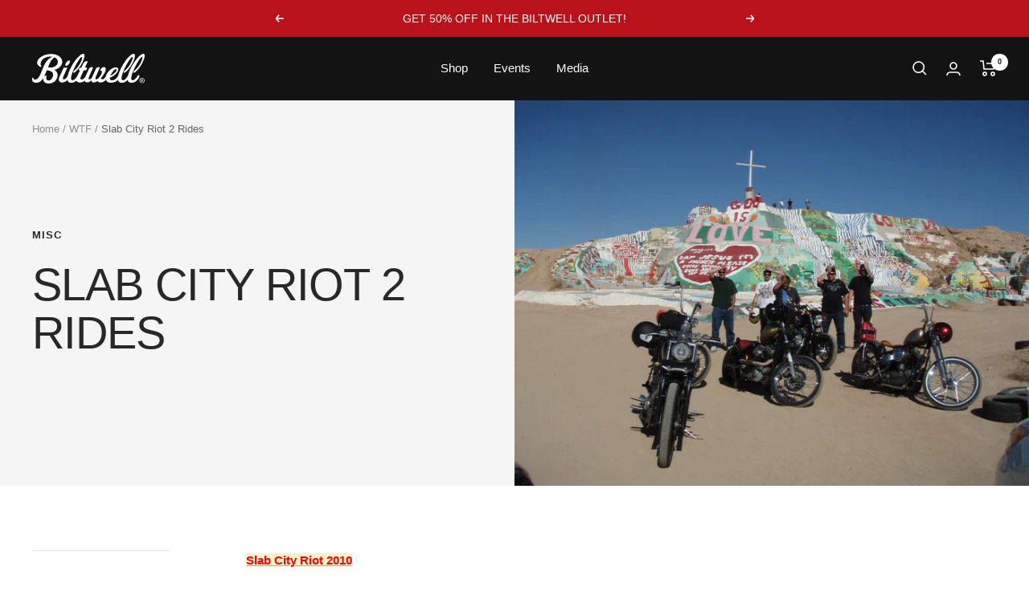

--- FILE ---
content_type: text/html; charset=utf-8
request_url: https://www.biltwellinc.com/en-it/blogs/wtf/slab-city-riot-2-rides
body_size: 87840
content:
<!doctype html><html class="no-js" lang="en" dir="ltr">
  <head>
    <meta charset="utf-8">
    <meta name="viewport" content="width=device-width, initial-scale=1.0, height=device-height, minimum-scale=1.0, maximum-scale=1.0">
    <meta name="theme-color" content="#131313">

    <title>Slab City Riot 2 Rides</title><meta name="description" content="Slab City Riot 2010There are several crews riding in from all over this week, Texas, Vegas, Washington, Nor Cal, and a Canadian from Dana Point who is a crew all by himself!Here are a couple groups you might want to team up with if you wanna ride out with other freaks:ArizonaSan DiegoTemeculaGetting to the Slabs from N"><link rel="canonical" href="https://www.biltwellinc.com/en-it/blogs/wtf/slab-city-riot-2-rides"><link rel="shortcut icon" href="//www.biltwellinc.com/cdn/shop/files/BILTWELL-FAVICON_96x96.jpg?v=1686670302" type="image/png"><link rel="preconnect" href="https://cdn.shopify.com">
    <link rel="dns-prefetch" href="https://productreviews.shopifycdn.com">
    <link rel="dns-prefetch" href="https://www.google-analytics.com">
    <link rel="preconnect" href="https://fonts.googleapis.com">
    <link rel="preconnect" href="https://fonts.gstatic.com" crossorigin>
    <link href="https://fonts.googleapis.com/css2?family=Roboto:wght@300;400;500;700&display=swap" rel="preconnect">
    <link href="https://fonts.cdnfonts.com/css/helvetica-neue-55?styles=16022,15985,30131" rel="preconnect"><link rel="preload" as="style" href="//www.biltwellinc.com/cdn/shop/t/149/assets/theme.css?v=112521115754091808291765240000">
    <link rel="preload" as="style" href="//www.biltwellinc.com/cdn/shop/t/149/assets/global.min.css?v=140498111730698092581765240000">

    
      <link rel="stylesheet" href="https://cdnjs.cloudflare.com/ajax/libs/fancybox/3.5.7/jquery.fancybox.min.css" type="text/css" media="screen" />
    

    <link rel="preload" as="script" href="//www.biltwellinc.com/cdn/shop/t/149/assets/vendor.js?v=31715688253868339281765240000">
    <link rel="preload" as="script" href="//www.biltwellinc.com/cdn/shop/t/149/assets/theme.js?v=169141864295651877311765240000">

    
<meta property="og:type" content="article">
  <meta property="og:title" content="Slab City Riot 2 Rides"><meta property="og:image" content="http://www.biltwellinc.com/cdn/shop/articles/1f0df-sandog.jpg?v=1555427536">
  <meta property="og:image:secure_url" content="https://www.biltwellinc.com/cdn/shop/articles/1f0df-sandog.jpg?v=1555427536">
  <meta property="og:image:width" content="1024">
  <meta property="og:image:height" content="768"><meta property="og:description" content="Slab City Riot 2010There are several crews riding in from all over this week, Texas, Vegas, Washington, Nor Cal, and a Canadian from Dana Point who is a crew all by himself!Here are a couple groups you might want to team up with if you wanna ride out with other freaks:ArizonaSan DiegoTemeculaGetting to the Slabs from N"><meta property="og:url" content="https://www.biltwellinc.com/en-it/blogs/wtf/slab-city-riot-2-rides">
<meta property="og:site_name" content="Biltwell Inc."><meta name="twitter:card" content="summary"><meta name="twitter:title" content="Slab City Riot 2 Rides">
  <meta name="twitter:description" content="Slab City Riot 2010There are several crews riding in from all over this week, Texas, Vegas, Washington, Nor Cal, and a Canadian from Dana Point who is a crew all by himself!Here are a couple groups you might want to team up with if you wanna ride out with other freaks:ArizonaSan DiegoTemeculaGetting to the Slabs from Niland is easy. Main St turns into Beal Road. Follow that east a couple miles and you&#39;ll see Salvation Mountain on your right. Stop and check it out for sure and meet Leonard. If you want to be really cool, bring him some left over paint from home so he can paint more dirt for Jesus.The Range is the stage flanked by two old school buses that will be impossible to miss. Just keep going down Beal Road and you&#39;ll come to the Range"><meta name="twitter:image" content="https://www.biltwellinc.com/cdn/shop/articles/1f0df-sandog_1200x1200_crop_center.jpg?v=1555427536">
  <meta name="twitter:image:alt" content="Slab City Riot 2 Rides">
    
  <script type="application/ld+json">
  {
    "@context": "https://schema.org",
    "@type": "BlogPosting",
    "mainEntityOfPage": "/en-it/blogs/wtf/slab-city-riot-2-rides",
    "articleSection": "WTF",
    "keywords": "Misc",
    "headline": "Slab City Riot 2 Rides",
    "description": "Slab City Riot 2010There are several crews riding in from all over this week, Texas, Vegas, Washington, Nor Cal, and a Canadian from Dana Point...",
    "dateCreated": "2019-04-16T08:12:15",
    "datePublished": "2010-11-02T17:00:00",
    "dateModified": "2010-11-02T17:00:00",
    "image": {
      "@type": "ImageObject",
      "url": "https://www.biltwellinc.com/cdn/shop/articles/1f0df-sandog.jpg?v=1555427536&width=1024",
      "image": "https://www.biltwellinc.com/cdn/shop/articles/1f0df-sandog.jpg?v=1555427536&width=1024",
      "name": "Slab City Riot 2 Rides",
      "width": "1024",
      "height": "1024"
    },
    "author": {
      "@type": "Person",
      "name": " ",
      "givenName": null,
      "familyName": null
    },
    "publisher": {
      "@type": "Organization",
      "name": "Biltwell Inc."
    },
    "commentCount": 0,
    "comment": []
  }
  </script>



  <script type="application/ld+json">
  {
    "@context": "https://schema.org",
    "@type": "BreadcrumbList",
  "itemListElement": [{
      "@type": "ListItem",
      "position": 1,
      "name": "Home",
      "item": "https://www.biltwellinc.com"
    },{
          "@type": "ListItem",
          "position": 2,
          "name": "WTF",
          "item": "https://www.biltwellinc.com/en-it/blogs/wtf"
        }, {
          "@type": "ListItem",
          "position": 3,
          "name": "WTF",
          "item": "https://www.biltwellinc.com/en-it/blogs/wtf/slab-city-riot-2-rides"
        }]
  }
  </script>


    <style>
  /* Typography (heading) */
  

/* Typography (body) */
  



:root {--heading-color: 43, 43, 43;
    --text-color: 43, 43, 43;
    --background: 255, 255, 255;
    --secondary-background: 245, 245, 245;
    --border-color: 223, 223, 223;
    --border-color-darker: 170, 170, 170;
    --success-color: 128, 128, 128;
    --success-background: 230, 230, 230;
    --error-color: 185, 19, 26;
    --error-background: 250, 238, 239;
    --primary-button-background: 186, 18, 26;
    --primary-button-text-color: 255, 255, 255;
    --secondary-button-background: 186, 18, 26;
    --secondary-button-text-color: 255, 255, 255;
    --product-star-rating: 246, 164, 41;
    --product-on-sale-accent: 186, 18, 26;
    --product-sold-out-accent: 111, 113, 155;
    --product-custom-label-background: 64, 93, 230;
    --product-custom-label-text-color: 255, 255, 255;
    --product-custom-label-2-background: 243, 255, 52;
    --product-custom-label-2-text-color: 0, 0, 0;
    --product-low-stock-text-color: 186, 18, 26;
    --product-in-stock-text-color: 46, 158, 123;
    --loading-bar-background: 43, 43, 43;

    /* We duplicate some "base" colors as root colors, which is useful to use on drawer elements or popover without. Those should not be overridden to avoid issues */
    --root-heading-color: 43, 43, 43;
    --root-text-color: 43, 43, 43;
    --root-background: 255, 255, 255;
    --root-border-color: 223, 223, 223;
    --root-primary-button-background: 186, 18, 26;
    --root-primary-button-text-color: 255, 255, 255;

    --base-font-size: 15px;
    --heading-font-family: 'Helvetica Neue', sans-serif;
    --heading-font-weight: 400;
    --heading-font-style: normal;
    --heading-text-transform: uppercase;
    --text-font-family: 'Helvetica Neue', sans-serif;
    --text-font-weight: 400;
    --text-font-style: normal;
    --text-font-bold-weight: 700;

    /* Typography (font size) */
    --heading-xxsmall-font-size: 11px;
    --heading-xsmall-font-size: 11px;
    --heading-small-font-size: 12px;
    --heading-large-font-size: 36px;
    --heading-h1-font-size: 36px;
    --heading-h2-font-size: 30px;
    --heading-h3-font-size: 26px;
    --heading-h4-font-size: 24px;
    --heading-h5-font-size: 20px;
    --heading-h6-font-size: 16px;

    /* Control the look and feel of the theme by changing radius of various elements */
    --button-border-radius: 0px;
    --block-border-radius: 0px;
    --block-border-radius-reduced: 0px;
    --color-swatch-border-radius: 0px;

    /* Button size */
    --button-height: 48px;
    --button-small-height: 40px;

    /* Form related */
    --form-input-field-height: 48px;
    --form-input-gap: 16px;
    --form-submit-margin: 24px;

    /* Product listing related variables */
    --product-list-block-spacing: 32px;

    /* Video related */
    --play-button-background: 255, 255, 255;
    --play-button-arrow: 43, 43, 43;

    /* RTL support */
    --transform-logical-flip: 1;
    --transform-origin-start: left;
    --transform-origin-end: right;

    /* Other */
    --zoom-cursor-svg-url: url(//www.biltwellinc.com/cdn/shop/t/149/assets/zoom-cursor.svg?v=15014975676285369391765240000);
    --arrow-right-svg-url: url(//www.biltwellinc.com/cdn/shop/t/149/assets/arrow-right.svg?v=120168528550610344481765240000);
    --arrow-left-svg-url: url(//www.biltwellinc.com/cdn/shop/t/149/assets/arrow-left.svg?v=30248592730867938741765240000);

    /* Some useful variables that we can reuse in our CSS. Some explanation are needed for some of them:
       - container-max-width-minus-gutters: represents the container max width without the edge gutters
       - container-outer-width: considering the screen width, represent all the space outside the container
       - container-outer-margin: same as container-outer-width but get set to 0 inside a container
       - container-inner-width: the effective space inside the container (minus gutters)
       - grid-column-width: represents the width of a single column of the grid
       - vertical-breather: this is a variable that defines the global "spacing" between sections, and inside the section
                            to create some "breath" and minimum spacing
     */
    --container-max-width: 1600px;
    --container-gutter: 24px;
    --container-max-width-minus-gutters: calc(var(--container-max-width) - (var(--container-gutter)) * 2);
    --container-outer-width: max(calc((100vw - var(--container-max-width-minus-gutters)) / 2), var(--container-gutter));
    --container-outer-margin: var(--container-outer-width);
    --container-inner-width: calc(100vw - var(--container-outer-width) * 2);

    --grid-column-count: 10;
    --grid-gap: 24px;
    --grid-column-width: calc((100vw - var(--container-outer-width) * 2 - var(--grid-gap) * (var(--grid-column-count) - 1)) / var(--grid-column-count));

    --vertical-breather: 48px;
    --vertical-breather-tight: 48px;

    /* Shopify related variables */
    --payment-terms-background-color: #ffffff;
  }

  @media screen and (min-width: 741px) {
    :root {
      --container-gutter: 40px;
      --grid-column-count: 20;
      --vertical-breather: 64px;
      --vertical-breather-tight: 64px;

      /* Typography (font size) */
      --heading-xsmall-font-size: 12px;
      --heading-small-font-size: 13px;
      --heading-large-font-size: 52px;
      --heading-h1-font-size: 48px;
      --heading-h2-font-size: 38px;
      --heading-h3-font-size: 32px;
      --heading-h4-font-size: 24px;
      --heading-h5-font-size: 20px;
      --heading-h6-font-size: 18px;

      /* Form related */
      --form-input-field-height: 52px;
      --form-submit-margin: 32px;

      /* Button size */
      --button-height: 52px;
      --button-small-height: 44px;
    }
  }

  @media screen and (min-width: 1200px) {
    :root {
      --vertical-breather: 80px;
      --vertical-breather-tight: 64px;
      --product-list-block-spacing: 48px;

      /* Typography */
      --heading-large-font-size: 64px;
      --heading-h1-font-size: 56px;
      --heading-h2-font-size: 48px;
      --heading-h3-font-size: 36px;
      --heading-h4-font-size: 30px;
      --heading-h5-font-size: 24px;
      --heading-h6-font-size: 18px;
    }
  }

  @media screen and (min-width: 1600px) {
    :root {
      --vertical-breather: 90px;
      --vertical-breather-tight: 64px;
    }
  }
</style>
    <script>
  // This allows to expose several variables to the global scope, to be used in scripts
  window.themeVariables = {
    settings: {
      direction: "ltr",
      pageType: "article",
      cartCount: 0,
      moneyFormat: "€{{amount_with_comma_separator}}",
      moneyWithCurrencyFormat: "€{{amount_with_comma_separator}} EUR",
      showVendor: false,
      discountMode: "saving",
      currencyCodeEnabled: false,
      cartType: "drawer",
      cartCurrency: "EUR",
      mobileZoomFactor: 2.5
    },

    routes: {
      host: "www.biltwellinc.com",
      rootUrl: "\/en-it",
      rootUrlWithoutSlash: "\/en-it",
      cartUrl: "\/en-it\/cart",
      cartAddUrl: "\/en-it\/cart\/add",
      cartChangeUrl: "\/en-it\/cart\/change",
      searchUrl: "\/en-it\/search",
      predictiveSearchUrl: "\/en-it\/search\/suggest",
      productRecommendationsUrl: "\/en-it\/recommendations\/products"
    },

    strings: {
      accessibilityDelete: "Delete",
      accessibilityClose: "Close",
      collectionSoldOut: "Sold out",
      collectionDiscount: "Save @savings@",
      productSalePrice: "Sale price",
      productRegularPrice: "Regular price",
      productFormUnavailable: "Unavailable",
      productFormSoldOut: "Sold out",
      productFormPreOrder: "Pre-order",
      productFormAddToCart: "Add to cart",
      searchNoResults: "No results could be found.",
      searchNewSearch: "New search",
      searchProducts: "Products",
      searchArticles: "Journal",
      searchPages: "Pages",
      searchCollections: "Collections",
      cartViewCart: "View cart",
      cartItemAdded: "Item added to your cart!",
      cartItemAddedShort: "Added to your cart!",
      cartAddOrderNote: "Add order note",
      cartEditOrderNote: "Edit order note",
      shippingEstimatorNoResults: "Sorry, we do not ship to your address.",
      shippingEstimatorOneResult: "There is one shipping rate for your address:",
      shippingEstimatorMultipleResults: "There are several shipping rates for your address:",
      shippingEstimatorError: "One or more error occurred while retrieving shipping rates:"
    },

    libs: {
      flickity: "\/\/www.biltwellinc.com\/cdn\/shop\/t\/149\/assets\/flickity.js?v=176646718982628074891765240000",
      photoswipe: "\/\/www.biltwellinc.com\/cdn\/shop\/t\/149\/assets\/photoswipe.js?v=132268647426145925301765240000",
      qrCode: "\/\/www.biltwellinc.com\/cdn\/shopifycloud\/storefront\/assets\/themes_support\/vendor\/qrcode-3f2b403b.js"
    },

    breakpoints: {
      phone: 'screen and (max-width: 740px)',
      tablet: 'screen and (min-width: 741px) and (max-width: 999px)',
      tabletAndUp: 'screen and (min-width: 741px)',
      pocket: 'screen and (max-width: 999px)',
      lap: 'screen and (min-width: 1000px) and (max-width: 1199px)',
      lapAndUp: 'screen and (min-width: 1000px)',
      desktop: 'screen and (min-width: 1200px)',
      wide: 'screen and (min-width: 1400px)'
    }
  };

  window.addEventListener('pageshow', async () => {
    const cartContent = await (await fetch(`${window.themeVariables.routes.cartUrl}.js`, {cache: 'reload'})).json();
    document.documentElement.dispatchEvent(new CustomEvent('cart:refresh', {detail: {cart: cartContent}}));
  });

  if ('noModule' in HTMLScriptElement.prototype) {
    // Old browsers (like IE) that does not support module will be considered as if not executing JS at all
    document.documentElement.className = document.documentElement.className.replace('no-js', 'js');

    requestAnimationFrame(() => {
      const viewportHeight = (window.visualViewport ? window.visualViewport.height : document.documentElement.clientHeight);
      document.documentElement.style.setProperty('--window-height',viewportHeight + 'px');
    });
  }</script>

    <link rel="stylesheet" href="//www.biltwellinc.com/cdn/shop/t/149/assets/theme.css?v=112521115754091808291765240000">

    <script src="//www.biltwellinc.com/cdn/shop/t/149/assets/vendor.js?v=31715688253868339281765240000" defer></script>
    <script src="//www.biltwellinc.com/cdn/shop/t/149/assets/theme.js?v=169141864295651877311765240000" defer></script>
    <script src="//www.biltwellinc.com/cdn/shop/t/149/assets/custom.js?v=73995093766274231671765240000" defer></script>
    

    

    
      <script src="https://cdnjs.cloudflare.com/ajax/libs/jquery/3.4.1/jquery.min.js"></script>
      <script type="text/javascript" src="https://cdnjs.cloudflare.com/ajax/libs/fancybox/3.5.7/jquery.fancybox.min.js"></script>
      <script>
        jQuery(function () {
          jQuery('.rte a > img').each(function () {
            jQuery(this).unwrap();
          });
          jQuery('.rte img').not('a > img').each(function () {
            $('a').removeAttr('rel');
            var random_param = Math.floor((Math.random() * 10000) + 10000);
            var re = /(_small)|(_compact)|(_medium)|(_large)|(_grande)/;
            var src = jQuery(this).attr('src');
            var href = src + "?v=" + random_param;
            jQuery(this).wrap('<a></a>')
              .parent()
              .attr('href', href)
              .addClass('lightbox')
              .fancybox({
                'hideOnContentClick': true
              });
          });
        });
      </script>
    


    <!-- Hotjar Tracking Code for www.biltwellinc.com -->
    <script defer="defer">
      (function(h,o,t,j,a,r){
          h.hj=h.hj||function(){(h.hj.q=h.hj.q||[]).push(arguments)};
          h._hjSettings={hjid:1400692,hjsv:6};
          a=o.getElementsByTagName('head')[0];
          r=o.createElement('script');r.async=1;
          r.src=t+h._hjSettings.hjid+j+h._hjSettings.hjsv;
          a.appendChild(r);
      })(window,document,'https://static.hotjar.com/c/hotjar-','.js?sv=');
    </script>

    <!-- Clarity tracking script -->
    <script type="text/javascript">
      (function(c,l,a,r,i,t,y){
          c[a]=c[a]||function(){(c[a].q=c[a].q||[]).push(arguments)};
          t=l.createElement(r);t.async=1;t.src="https://www.clarity.ms/tag/"+i;
          y=l.getElementsByTagName(r)[0];y.parentNode.insertBefore(t,y);
      })(window, document, "clarity", "script", "kivinbcua2");
    </script>

    <script>window.performance && window.performance.mark && window.performance.mark('shopify.content_for_header.start');</script><meta name="google-site-verification" content="SsCdTLc8vY9nGYU1XZJOzd5sItqK0U7KtE7LZKKZIhM">
<meta name="google-site-verification" content="SsCdTLc8vY9nGYU1XZJOzd5sItqK0U7KtE7LZKKZIhM">
<meta id="shopify-digital-wallet" name="shopify-digital-wallet" content="/25936580/digital_wallets/dialog">
<meta name="shopify-checkout-api-token" content="6a61b816475da98516e896882c3a789f">
<meta id="in-context-paypal-metadata" data-shop-id="25936580" data-venmo-supported="false" data-environment="production" data-locale="en_US" data-paypal-v4="true" data-currency="EUR">
<link rel="alternate" type="application/atom+xml" title="Feed" href="/en-it/blogs/wtf.atom" />
<link rel="alternate" hreflang="x-default" href="https://www.biltwellinc.com/blogs/wtf/slab-city-riot-2-rides">
<link rel="alternate" hreflang="en-CA" href="https://www.biltwellinc.com/en-ca/blogs/wtf/slab-city-riot-2-rides">
<link rel="alternate" hreflang="en-AU" href="https://www.biltwellinc.com/en-au/blogs/wtf/slab-city-riot-2-rides">
<link rel="alternate" hreflang="en-GB" href="https://www.biltwellinc.com/en-gb/blogs/wtf/slab-city-riot-2-rides">
<link rel="alternate" hreflang="en-DE" href="https://www.biltwellinc.com/en-de/blogs/wtf/slab-city-riot-2-rides">
<link rel="alternate" hreflang="en-MX" href="https://www.biltwellinc.com/en-mx/blogs/wtf/slab-city-riot-2-rides">
<link rel="alternate" hreflang="en-CH" href="https://www.biltwellinc.com/en-ch/blogs/wtf/slab-city-riot-2-rides">
<link rel="alternate" hreflang="en-IT" href="https://www.biltwellinc.com/en-it/blogs/wtf/slab-city-riot-2-rides">
<link rel="alternate" hreflang="en-NZ" href="https://www.biltwellinc.com/en-nz/blogs/wtf/slab-city-riot-2-rides">
<link rel="alternate" hreflang="en-JP" href="https://www.biltwellinc.com/en-jp/blogs/wtf/slab-city-riot-2-rides">
<link rel="alternate" hreflang="en-PH" href="https://www.biltwellinc.com/en-ph/blogs/wtf/slab-city-riot-2-rides">
<link rel="alternate" hreflang="en-US" href="https://www.biltwellinc.com/blogs/wtf/slab-city-riot-2-rides">
<script async="async" src="/checkouts/internal/preloads.js?locale=en-IT"></script>
<link rel="preconnect" href="https://shop.app" crossorigin="anonymous">
<script async="async" src="https://shop.app/checkouts/internal/preloads.js?locale=en-IT&shop_id=25936580" crossorigin="anonymous"></script>
<script id="apple-pay-shop-capabilities" type="application/json">{"shopId":25936580,"countryCode":"US","currencyCode":"EUR","merchantCapabilities":["supports3DS"],"merchantId":"gid:\/\/shopify\/Shop\/25936580","merchantName":"Biltwell Inc.","requiredBillingContactFields":["postalAddress","email","phone"],"requiredShippingContactFields":["postalAddress","email","phone"],"shippingType":"shipping","supportedNetworks":["visa","masterCard","amex","discover","elo","jcb"],"total":{"type":"pending","label":"Biltwell Inc.","amount":"1.00"},"shopifyPaymentsEnabled":true,"supportsSubscriptions":true}</script>
<script id="shopify-features" type="application/json">{"accessToken":"6a61b816475da98516e896882c3a789f","betas":["rich-media-storefront-analytics"],"domain":"www.biltwellinc.com","predictiveSearch":true,"shopId":25936580,"locale":"en"}</script>
<script>var Shopify = Shopify || {};
Shopify.shop = "biltwellstore.myshopify.com";
Shopify.locale = "en";
Shopify.currency = {"active":"EUR","rate":"0.849712325"};
Shopify.country = "IT";
Shopify.theme = {"name":"biltwell-2.0.2 - homepage slider rebuild v2","id":143437365290,"schema_name":"Focal","schema_version":"10.1.0","theme_store_id":null,"role":"main"};
Shopify.theme.handle = "null";
Shopify.theme.style = {"id":null,"handle":null};
Shopify.cdnHost = "www.biltwellinc.com/cdn";
Shopify.routes = Shopify.routes || {};
Shopify.routes.root = "/en-it/";</script>
<script type="module">!function(o){(o.Shopify=o.Shopify||{}).modules=!0}(window);</script>
<script>!function(o){function n(){var o=[];function n(){o.push(Array.prototype.slice.apply(arguments))}return n.q=o,n}var t=o.Shopify=o.Shopify||{};t.loadFeatures=n(),t.autoloadFeatures=n()}(window);</script>
<script>
  window.ShopifyPay = window.ShopifyPay || {};
  window.ShopifyPay.apiHost = "shop.app\/pay";
  window.ShopifyPay.redirectState = null;
</script>
<script id="shop-js-analytics" type="application/json">{"pageType":"article"}</script>
<script defer="defer" async type="module" src="//www.biltwellinc.com/cdn/shopifycloud/shop-js/modules/v2/client.init-shop-cart-sync_BT-GjEfc.en.esm.js"></script>
<script defer="defer" async type="module" src="//www.biltwellinc.com/cdn/shopifycloud/shop-js/modules/v2/chunk.common_D58fp_Oc.esm.js"></script>
<script defer="defer" async type="module" src="//www.biltwellinc.com/cdn/shopifycloud/shop-js/modules/v2/chunk.modal_xMitdFEc.esm.js"></script>
<script type="module">
  await import("//www.biltwellinc.com/cdn/shopifycloud/shop-js/modules/v2/client.init-shop-cart-sync_BT-GjEfc.en.esm.js");
await import("//www.biltwellinc.com/cdn/shopifycloud/shop-js/modules/v2/chunk.common_D58fp_Oc.esm.js");
await import("//www.biltwellinc.com/cdn/shopifycloud/shop-js/modules/v2/chunk.modal_xMitdFEc.esm.js");

  window.Shopify.SignInWithShop?.initShopCartSync?.({"fedCMEnabled":true,"windoidEnabled":true});

</script>
<script>
  window.Shopify = window.Shopify || {};
  if (!window.Shopify.featureAssets) window.Shopify.featureAssets = {};
  window.Shopify.featureAssets['shop-js'] = {"shop-cart-sync":["modules/v2/client.shop-cart-sync_DZOKe7Ll.en.esm.js","modules/v2/chunk.common_D58fp_Oc.esm.js","modules/v2/chunk.modal_xMitdFEc.esm.js"],"init-fed-cm":["modules/v2/client.init-fed-cm_B6oLuCjv.en.esm.js","modules/v2/chunk.common_D58fp_Oc.esm.js","modules/v2/chunk.modal_xMitdFEc.esm.js"],"shop-cash-offers":["modules/v2/client.shop-cash-offers_D2sdYoxE.en.esm.js","modules/v2/chunk.common_D58fp_Oc.esm.js","modules/v2/chunk.modal_xMitdFEc.esm.js"],"shop-login-button":["modules/v2/client.shop-login-button_QeVjl5Y3.en.esm.js","modules/v2/chunk.common_D58fp_Oc.esm.js","modules/v2/chunk.modal_xMitdFEc.esm.js"],"pay-button":["modules/v2/client.pay-button_DXTOsIq6.en.esm.js","modules/v2/chunk.common_D58fp_Oc.esm.js","modules/v2/chunk.modal_xMitdFEc.esm.js"],"shop-button":["modules/v2/client.shop-button_DQZHx9pm.en.esm.js","modules/v2/chunk.common_D58fp_Oc.esm.js","modules/v2/chunk.modal_xMitdFEc.esm.js"],"avatar":["modules/v2/client.avatar_BTnouDA3.en.esm.js"],"init-windoid":["modules/v2/client.init-windoid_CR1B-cfM.en.esm.js","modules/v2/chunk.common_D58fp_Oc.esm.js","modules/v2/chunk.modal_xMitdFEc.esm.js"],"init-shop-for-new-customer-accounts":["modules/v2/client.init-shop-for-new-customer-accounts_C_vY_xzh.en.esm.js","modules/v2/client.shop-login-button_QeVjl5Y3.en.esm.js","modules/v2/chunk.common_D58fp_Oc.esm.js","modules/v2/chunk.modal_xMitdFEc.esm.js"],"init-shop-email-lookup-coordinator":["modules/v2/client.init-shop-email-lookup-coordinator_BI7n9ZSv.en.esm.js","modules/v2/chunk.common_D58fp_Oc.esm.js","modules/v2/chunk.modal_xMitdFEc.esm.js"],"init-shop-cart-sync":["modules/v2/client.init-shop-cart-sync_BT-GjEfc.en.esm.js","modules/v2/chunk.common_D58fp_Oc.esm.js","modules/v2/chunk.modal_xMitdFEc.esm.js"],"shop-toast-manager":["modules/v2/client.shop-toast-manager_DiYdP3xc.en.esm.js","modules/v2/chunk.common_D58fp_Oc.esm.js","modules/v2/chunk.modal_xMitdFEc.esm.js"],"init-customer-accounts":["modules/v2/client.init-customer-accounts_D9ZNqS-Q.en.esm.js","modules/v2/client.shop-login-button_QeVjl5Y3.en.esm.js","modules/v2/chunk.common_D58fp_Oc.esm.js","modules/v2/chunk.modal_xMitdFEc.esm.js"],"init-customer-accounts-sign-up":["modules/v2/client.init-customer-accounts-sign-up_iGw4briv.en.esm.js","modules/v2/client.shop-login-button_QeVjl5Y3.en.esm.js","modules/v2/chunk.common_D58fp_Oc.esm.js","modules/v2/chunk.modal_xMitdFEc.esm.js"],"shop-follow-button":["modules/v2/client.shop-follow-button_CqMgW2wH.en.esm.js","modules/v2/chunk.common_D58fp_Oc.esm.js","modules/v2/chunk.modal_xMitdFEc.esm.js"],"checkout-modal":["modules/v2/client.checkout-modal_xHeaAweL.en.esm.js","modules/v2/chunk.common_D58fp_Oc.esm.js","modules/v2/chunk.modal_xMitdFEc.esm.js"],"shop-login":["modules/v2/client.shop-login_D91U-Q7h.en.esm.js","modules/v2/chunk.common_D58fp_Oc.esm.js","modules/v2/chunk.modal_xMitdFEc.esm.js"],"lead-capture":["modules/v2/client.lead-capture_BJmE1dJe.en.esm.js","modules/v2/chunk.common_D58fp_Oc.esm.js","modules/v2/chunk.modal_xMitdFEc.esm.js"],"payment-terms":["modules/v2/client.payment-terms_Ci9AEqFq.en.esm.js","modules/v2/chunk.common_D58fp_Oc.esm.js","modules/v2/chunk.modal_xMitdFEc.esm.js"]};
</script>
<script>(function() {
  var isLoaded = false;
  function asyncLoad() {
    if (isLoaded) return;
    isLoaded = true;
    var urls = ["\/\/www.powr.io\/powr.js?powr-token=biltwellstore.myshopify.com\u0026external-type=shopify\u0026shop=biltwellstore.myshopify.com","https:\/\/d23dclunsivw3h.cloudfront.net\/redirect-app.js?shop=biltwellstore.myshopify.com","https:\/\/cdn.opinew.com\/js\/opinew-active.js?shop=biltwellstore.myshopify.com","https:\/\/static.klaviyo.com\/onsite\/js\/KexGMp\/klaviyo.js?company_id=KexGMp\u0026shop=biltwellstore.myshopify.com","https:\/\/cdn.attn.tv\/biltwell\/dtag.js?shop=biltwellstore.myshopify.com","https:\/\/evey-files.s3.amazonaws.com\/js\/online_store.js?shop=biltwellstore.myshopify.com","\/\/backinstock.useamp.com\/widget\/15131_1767154221.js?category=bis\u0026v=6\u0026shop=biltwellstore.myshopify.com"];
    for (var i = 0; i < urls.length; i++) {
      var s = document.createElement('script');
      s.type = 'text/javascript';
      s.async = true;
      s.src = urls[i];
      var x = document.getElementsByTagName('script')[0];
      x.parentNode.insertBefore(s, x);
    }
  };
  if(window.attachEvent) {
    window.attachEvent('onload', asyncLoad);
  } else {
    window.addEventListener('load', asyncLoad, false);
  }
})();</script>
<script id="__st">var __st={"a":25936580,"offset":-28800,"reqid":"f7af2c61-0146-447f-b514-54893c9cc91c-1769528076","pageurl":"www.biltwellinc.com\/en-it\/blogs\/wtf\/slab-city-riot-2-rides","s":"articles-13448740906","u":"36d152f2fb89","p":"article","rtyp":"article","rid":13448740906};</script>
<script>window.ShopifyPaypalV4VisibilityTracking = true;</script>
<script id="captcha-bootstrap">!function(){'use strict';const t='contact',e='account',n='new_comment',o=[[t,t],['blogs',n],['comments',n],[t,'customer']],c=[[e,'customer_login'],[e,'guest_login'],[e,'recover_customer_password'],[e,'create_customer']],r=t=>t.map((([t,e])=>`form[action*='/${t}']:not([data-nocaptcha='true']) input[name='form_type'][value='${e}']`)).join(','),a=t=>()=>t?[...document.querySelectorAll(t)].map((t=>t.form)):[];function s(){const t=[...o],e=r(t);return a(e)}const i='password',u='form_key',d=['recaptcha-v3-token','g-recaptcha-response','h-captcha-response',i],f=()=>{try{return window.sessionStorage}catch{return}},m='__shopify_v',_=t=>t.elements[u];function p(t,e,n=!1){try{const o=window.sessionStorage,c=JSON.parse(o.getItem(e)),{data:r}=function(t){const{data:e,action:n}=t;return t[m]||n?{data:e,action:n}:{data:t,action:n}}(c);for(const[e,n]of Object.entries(r))t.elements[e]&&(t.elements[e].value=n);n&&o.removeItem(e)}catch(o){console.error('form repopulation failed',{error:o})}}const l='form_type',E='cptcha';function T(t){t.dataset[E]=!0}const w=window,h=w.document,L='Shopify',v='ce_forms',y='captcha';let A=!1;((t,e)=>{const n=(g='f06e6c50-85a8-45c8-87d0-21a2b65856fe',I='https://cdn.shopify.com/shopifycloud/storefront-forms-hcaptcha/ce_storefront_forms_captcha_hcaptcha.v1.5.2.iife.js',D={infoText:'Protected by hCaptcha',privacyText:'Privacy',termsText:'Terms'},(t,e,n)=>{const o=w[L][v],c=o.bindForm;if(c)return c(t,g,e,D).then(n);var r;o.q.push([[t,g,e,D],n]),r=I,A||(h.body.append(Object.assign(h.createElement('script'),{id:'captcha-provider',async:!0,src:r})),A=!0)});var g,I,D;w[L]=w[L]||{},w[L][v]=w[L][v]||{},w[L][v].q=[],w[L][y]=w[L][y]||{},w[L][y].protect=function(t,e){n(t,void 0,e),T(t)},Object.freeze(w[L][y]),function(t,e,n,w,h,L){const[v,y,A,g]=function(t,e,n){const i=e?o:[],u=t?c:[],d=[...i,...u],f=r(d),m=r(i),_=r(d.filter((([t,e])=>n.includes(e))));return[a(f),a(m),a(_),s()]}(w,h,L),I=t=>{const e=t.target;return e instanceof HTMLFormElement?e:e&&e.form},D=t=>v().includes(t);t.addEventListener('submit',(t=>{const e=I(t);if(!e)return;const n=D(e)&&!e.dataset.hcaptchaBound&&!e.dataset.recaptchaBound,o=_(e),c=g().includes(e)&&(!o||!o.value);(n||c)&&t.preventDefault(),c&&!n&&(function(t){try{if(!f())return;!function(t){const e=f();if(!e)return;const n=_(t);if(!n)return;const o=n.value;o&&e.removeItem(o)}(t);const e=Array.from(Array(32),(()=>Math.random().toString(36)[2])).join('');!function(t,e){_(t)||t.append(Object.assign(document.createElement('input'),{type:'hidden',name:u})),t.elements[u].value=e}(t,e),function(t,e){const n=f();if(!n)return;const o=[...t.querySelectorAll(`input[type='${i}']`)].map((({name:t})=>t)),c=[...d,...o],r={};for(const[a,s]of new FormData(t).entries())c.includes(a)||(r[a]=s);n.setItem(e,JSON.stringify({[m]:1,action:t.action,data:r}))}(t,e)}catch(e){console.error('failed to persist form',e)}}(e),e.submit())}));const S=(t,e)=>{t&&!t.dataset[E]&&(n(t,e.some((e=>e===t))),T(t))};for(const o of['focusin','change'])t.addEventListener(o,(t=>{const e=I(t);D(e)&&S(e,y())}));const B=e.get('form_key'),M=e.get(l),P=B&&M;t.addEventListener('DOMContentLoaded',(()=>{const t=y();if(P)for(const e of t)e.elements[l].value===M&&p(e,B);[...new Set([...A(),...v().filter((t=>'true'===t.dataset.shopifyCaptcha))])].forEach((e=>S(e,t)))}))}(h,new URLSearchParams(w.location.search),n,t,e,['guest_login'])})(!0,!0)}();</script>
<script integrity="sha256-4kQ18oKyAcykRKYeNunJcIwy7WH5gtpwJnB7kiuLZ1E=" data-source-attribution="shopify.loadfeatures" defer="defer" src="//www.biltwellinc.com/cdn/shopifycloud/storefront/assets/storefront/load_feature-a0a9edcb.js" crossorigin="anonymous"></script>
<script crossorigin="anonymous" defer="defer" src="//www.biltwellinc.com/cdn/shopifycloud/storefront/assets/shopify_pay/storefront-65b4c6d7.js?v=20250812"></script>
<script data-source-attribution="shopify.dynamic_checkout.dynamic.init">var Shopify=Shopify||{};Shopify.PaymentButton=Shopify.PaymentButton||{isStorefrontPortableWallets:!0,init:function(){window.Shopify.PaymentButton.init=function(){};var t=document.createElement("script");t.src="https://www.biltwellinc.com/cdn/shopifycloud/portable-wallets/latest/portable-wallets.en.js",t.type="module",document.head.appendChild(t)}};
</script>
<script data-source-attribution="shopify.dynamic_checkout.buyer_consent">
  function portableWalletsHideBuyerConsent(e){var t=document.getElementById("shopify-buyer-consent"),n=document.getElementById("shopify-subscription-policy-button");t&&n&&(t.classList.add("hidden"),t.setAttribute("aria-hidden","true"),n.removeEventListener("click",e))}function portableWalletsShowBuyerConsent(e){var t=document.getElementById("shopify-buyer-consent"),n=document.getElementById("shopify-subscription-policy-button");t&&n&&(t.classList.remove("hidden"),t.removeAttribute("aria-hidden"),n.addEventListener("click",e))}window.Shopify?.PaymentButton&&(window.Shopify.PaymentButton.hideBuyerConsent=portableWalletsHideBuyerConsent,window.Shopify.PaymentButton.showBuyerConsent=portableWalletsShowBuyerConsent);
</script>
<script data-source-attribution="shopify.dynamic_checkout.cart.bootstrap">document.addEventListener("DOMContentLoaded",(function(){function t(){return document.querySelector("shopify-accelerated-checkout-cart, shopify-accelerated-checkout")}if(t())Shopify.PaymentButton.init();else{new MutationObserver((function(e,n){t()&&(Shopify.PaymentButton.init(),n.disconnect())})).observe(document.body,{childList:!0,subtree:!0})}}));
</script>
<link id="shopify-accelerated-checkout-styles" rel="stylesheet" media="screen" href="https://www.biltwellinc.com/cdn/shopifycloud/portable-wallets/latest/accelerated-checkout-backwards-compat.css" crossorigin="anonymous">
<style id="shopify-accelerated-checkout-cart">
        #shopify-buyer-consent {
  margin-top: 1em;
  display: inline-block;
  width: 100%;
}

#shopify-buyer-consent.hidden {
  display: none;
}

#shopify-subscription-policy-button {
  background: none;
  border: none;
  padding: 0;
  text-decoration: underline;
  font-size: inherit;
  cursor: pointer;
}

#shopify-subscription-policy-button::before {
  box-shadow: none;
}

      </style>

<script>window.performance && window.performance.mark && window.performance.mark('shopify.content_for_header.end');</script>
  <link rel="preload" href="https://cdn.opinew.com/styles/opw-icons/style.css" as="style" onload="this.onload=null;this.rel='stylesheet'">
    <noscript><link rel="stylesheet" href="https://cdn.opinew.com/styles/opw-icons/style.css"></noscript>
<style id='opinew_product_plugin_css'>
    .opinew-stars-plugin-product .opinew-star-plugin-inside .stars-color, 
    .opinew-stars-plugin-product .stars-color, 
    .stars-color {
        color:#C4161DFF !important;
    }
    .opinew-stars-plugin-link {
        cursor: pointer;
    }
    .opinew-no-reviews-stars-plugin:hover {
        color: #C45500;
    }
    
    .opw-widget-wrapper-default {
        max-width: 1200px;
        margin: 0 auto;
    }
    
            #opinew-stars-plugin-product {
                text-align:left;
            }
            
            .opinew-stars-plugin-product-list {
                text-align:center;
            }
            
        .opinew-list-stars-disable {
            display:none;
        }
        .opinew-product-page-stars-disable {
            display:none;
        }
        
            .no-reviews-hide-widget{
                display: none;
               } .opinew-star-plugin-inside i.opw-noci:empty{display:inherit!important}#opinew_all_reviews_plugin_app:empty,#opinew_badge_plugin_app:empty,#opinew_carousel_plugin_app:empty,#opinew_product_floating_widget:empty,#opinew_product_plugin_app:empty,#opinew_review_request_app:empty,.opinew-all-reviews-plugin-dynamic:empty,.opinew-badge-plugin-dynamic:empty,.opinew-carousel-plugin-dynamic:empty,.opinew-product-plugin-dynamic:empty,.opinew-review-request-dynamic:empty,.opw-dynamic-stars-collection:empty,.opw-dynamic-stars:empty{display:block!important} #shopify-section-1547576497326 > section > div > div > div > div > div > div > ul > li:nth-child(n) > a > div > div > span.opinew-no-reviews-stars-plugin > b {
color: #979797!important;
} </style>
<meta id='opinew_config_container'  data-opwconfig='{&quot;server_url&quot;: &quot;https://api.opinew.com&quot;, &quot;shop&quot;: {&quot;id&quot;: 154870, &quot;name&quot;: &quot;Biltwell Inc.&quot;, &quot;public_api_key&quot;: &quot;ZLN1OWYMGF5P5UZZMUVA&quot;, &quot;logo_url&quot;: null}, &quot;permissions&quot;: {&quot;no_branding&quot;: true, &quot;up_to3_photos&quot;: false, &quot;up_to5_photos&quot;: true, &quot;q_and_a&quot;: true, &quot;video_reviews&quot;: false, &quot;optimised_images&quot;: true, &quot;link_shops_single&quot;: false, &quot;link_shops_double&quot;: false, &quot;link_shops_unlimited&quot;: false, &quot;bazaarvoice_integration&quot;: false}, &quot;review_publishing&quot;: &quot;email&quot;, &quot;badge_shop_reviews_link&quot;: &quot;https://api.opinew.com/shop-reviews/154870&quot;, &quot;stars_color_product_and_collections&quot;: &quot;#C4161DFF&quot;, &quot;theme_transparent_color&quot;: &quot;initial&quot;, &quot;navbar_color&quot;: &quot;#000000&quot;, &quot;questions_and_answers_active&quot;: false, &quot;number_reviews_per_page&quot;: 8, &quot;show_customer_images_section&quot;: true, &quot;display_stars_if_no_reviews&quot;: false, &quot;stars_alignment_product_page&quot;: &quot;left&quot;, &quot;stars_alignment_product_page_mobile&quot;: &quot;center&quot;, &quot;stars_alignment_collections&quot;: &quot;center&quot;, &quot;stars_alignment_collections_mobile&quot;: &quot;center&quot;, &quot;badge_stars_color&quot;: &quot;#ffc617&quot;, &quot;badge_border_color&quot;: &quot;#dae1e7&quot;, &quot;badge_background_color&quot;: &quot;#ffffff&quot;, &quot;badge_text_color&quot;: &quot;#3C3C3C&quot;, &quot;badge_secondary_text_color&quot;: &quot;#606f7b&quot;, &quot;carousel_theme_style&quot;: &quot;card&quot;, &quot;carousel_stars_color&quot;: &quot;#FFC617&quot;, &quot;carousel_border_color&quot;: &quot;#c5c5c5&quot;, &quot;carousel_background_color&quot;: &quot;#ffffff00&quot;, &quot;carousel_controls_color&quot;: &quot;#5a5a5a&quot;, &quot;carousel_verified_badge_color&quot;: &quot;#38c172&quot;, &quot;carousel_text_color&quot;: &quot;#3d4852&quot;, &quot;carousel_secondary_text_color&quot;: &quot;#606f7b&quot;, &quot;carousel_product_name_color&quot;: &quot;#3d4852&quot;, &quot;carousel_widget_show_dates&quot;: true, &quot;carousel_border_active&quot;: false, &quot;carousel_auto_scroll&quot;: false, &quot;carousel_show_product_name&quot;: false, &quot;carousel_featured_reviews&quot;: [], &quot;display_widget_if_no_reviews&quot;: false, &quot;show_country_and_foreign_reviews&quot;: false, &quot;show_full_customer_names&quot;: false, &quot;custom_header_url&quot;: null, &quot;custom_card_url&quot;: null, &quot;custom_gallery_url&quot;: null, &quot;default_sorting&quot;: &quot;recent&quot;, &quot;enable_widget_review_search&quot;: true, &quot;center_stars_mobile&quot;: false, &quot;center_stars_mobile_breakpoint&quot;: &quot;1000px&quot;, &quot;ab_test_active&quot;: false, &quot;request_form_stars_color&quot;: &quot;#C4161D&quot;, &quot;request_form_image_url&quot;: &quot;https://opinew.imgix.net/https%3A%2F%2Fcdn.opinew.com%2Femail-template-images%2F154870%2FEO75UGKQBT.png?fit=max&amp;h=450&amp;orient=0&amp;s=ceaf58f25e526cfd7d7cfd4c4f5b64ac&quot;, &quot;request_form_custom_css&quot;: null, &quot;request_form_show_ratings&quot;: null, &quot;request_form_display_shop_logo&quot;: null, &quot;request_form_display_product_image&quot;: null, &quot;request_form_progress_type&quot;: null, &quot;request_form_btn_color&quot;: &quot;#2f70ee&quot;, &quot;request_form_progress_bar_color&quot;: &quot;#2f70ee&quot;, &quot;request_form_background_color&quot;: &quot;#DCEBFC&quot;, &quot;request_form_card_background&quot;: &quot;#FFFFFF&quot;, &quot;can_display_photos&quot;: true, &quot;background_color&quot;: &quot;#F3F3F3&quot;, &quot;buttons_color&quot;: &quot;#ffc617&quot;, &quot;display_floating_widget&quot;: false, &quot;display_review_source&quot;: false, &quot;floating_widget_button_background_color&quot;: &quot;#000000&quot;, &quot;floating_widget_button_text_color&quot;: &quot;#ffffff&quot;, &quot;floating_widget_button_position&quot;: &quot;left&quot;, &quot;navbar_text_color&quot;: &quot;#232323&quot;, &quot;number_review_columns&quot;: 1, &quot;pagination_color&quot;: &quot;#AEAEAE&quot;, &quot;preferred_date_format&quot;: &quot;MM/dd/yyyy&quot;, &quot;preferred_language&quot;: &quot;en&quot;, &quot;review_image_max_height&quot;: &quot;450px&quot;, &quot;reviews_card_border_active&quot;: true, &quot;reviews_card_border_color&quot;: &quot;#76757524&quot;, &quot;secondary_text_color&quot;: &quot;#232323&quot;, &quot;show_large_review_image&quot;: false, &quot;show_review_images&quot;: true, &quot;show_star_bars&quot;: true, &quot;star_bars_width&quot;: &quot;300px&quot;, &quot;star_bars_width_auto&quot;: true, &quot;stars_color&quot;: &quot;#C4161DFF&quot;, &quot;text_color&quot;: &quot;#232323&quot;, &quot;verified_badge_color&quot;: &quot;#AEAEAEFF&quot;, &quot;widget_show_dates&quot;: true, &quot;widget_theme_style&quot;: &quot;card&quot;, &quot;widget_top_section_style&quot;: &quot;modern&quot;, &quot;new_widget_version&quot;: true, &quot;shop_widgets_updated&quot;: true, &quot;display_verified_badge&quot;: true, &quot;filter_sort_by_button_color&quot;: &quot;#232323&quot;, &quot;pagination_arrows_button_color&quot;: &quot;#C4161DFF&quot;, &quot;review_card_border_radius&quot;: &quot;6px&quot;, &quot;review_source_label_color&quot;: &quot;#AEAEAE&quot;, &quot;reviews_number_color&quot;: &quot;#000000&quot;, &quot;search_icon_color&quot;: &quot;#232323&quot;, &quot;search_placeholder_color&quot;: &quot;#000000&quot;, &quot;write_review_button_color&quot;: &quot;#C4161DFF&quot;, &quot;write_review_button_text_color&quot;: &quot;#ffffff&quot;, &quot;fonts&quot;: {&quot;reviews_card_main_font_size&quot;: &quot;1rem&quot;, &quot;reviews_card_secondary_font_size&quot;: &quot;1rem&quot;, &quot;form_headings_font_size&quot;: &quot;0.875rem&quot;, &quot;form_input_font_size&quot;: &quot;1.125rem&quot;, &quot;paginator_font_size&quot;: &quot;1.125rem&quot;, &quot;badge_average_score&quot;: &quot;2rem&quot;, &quot;badge_primary&quot;: &quot;1.25rem&quot;, &quot;badge_secondary&quot;: &quot;1rem&quot;, &quot;carousel_primary&quot;: &quot;1rem&quot;, &quot;carousel_secondary&quot;: &quot;1rem&quot;, &quot;star_summary_overall_score_font_size&quot;: &quot;2.25rem&quot;, &quot;star_summary_progress_bars_font_size&quot;: &quot;1.125rem&quot;, &quot;filters_font_size&quot;: &quot;1rem&quot;, &quot;form_post_font_size&quot;: &quot;2.25rem&quot;, &quot;navbar_buttons_font_size&quot;: &quot;1.125rem&quot;, &quot;navbar_reviews_title_font_size&quot;: &quot;1rem&quot;, &quot;qna_title_font_size&quot;: &quot;1.5rem&quot;, &quot;star_summary_reviewsnum_font_size&quot;: &quot;1.5rem&quot;}, &quot;special_pagination&quot;: false, &quot;hide_review_count_widget&quot;: false}' >
<script> 
  var OPW_PUBLIC_KEY = "ZLN1OWYMGF5P5UZZMUVA";
  var OPW_API_ENDPOINT = "https://api.opinew.com";
  var OPW_CHECKER_ENDPOINT = "https://shop-status.opinew.cloud";
  var OPW_BACKEND_VERSION = "25.45.1-0-g3d3d9adcb";
</script>
<script src="https://cdn.opinew.com/shop-widgets/static/js/index.b6701cfe.js" defer></script>


  
<!-- BEGIN app block: shopify://apps/consentmo-gdpr/blocks/gdpr_cookie_consent/4fbe573f-a377-4fea-9801-3ee0858cae41 -->


<!-- END app block --><!-- BEGIN app block: shopify://apps/sami-b2b-lock/blocks/app-embed/8d86a3b4-97b3-44ab-adc1-ec01c5a89da9 -->
 


  <script>

    window.Samita = window.Samita || {}
    Samita.SamitaLocksAccessParams = Samita.SamitaLocksAccessParams || {}
    Samita.SamitaLocksAccessParams.settings =  {"general":{"copyright":true,"customcss":"html body .lock__notificationFooter #passcode{\n    flex:1 !important;\n    border-radius:0 !important;\n    box-shadow:none !important;\n  }\n  \n  html body .lock__notificationFooter button{\n      border-radius:0 !important;\n      width:auto !important;\n  }\n\n  html body .lock__notificationTemplateWrapper{\n    box-shadow:none !important;\n  }\n  \n  html body .lock__notificationTemplateWrapper img{\n      display:none !important;\n  }\n\n  html body .lock__notificationTemplateWrapper .Lock__Error{\n    margin-top:5px !important;\n  }\n\n  html body .Lock__Watermark{\n    padding: 0 40px !important;\n  }\n  \n  html body .Lock__Watermark p{\n    font-size: 15px !important;\n    font-family: inherit;\n  }\n\n  @media(max-width:1024px){\n    html body .lock__notificationTemplateWrapper{\n      width:100% !important;\n    }\n  }\n\n  html body .lock__notificationFooter #passcode:focus-visible {\n    border: 1px solid #ccc !important;\n  }\n  \n  html body .product-meta__price-list-container + .lockAccess__wrapper > a{\n    display:none !important;  \n  }","price_atc":"plain_text","effect_button":"ripple","collectFeedback":true,"placeholder_message":true,"placeholder_templateLock":true},"template":{"text_color":"#000","btn_bg_color":"#ba121a","bg_placeholder":"#f3f3f3","btn_text_color":"#ffffff","bg_notification":"#fff","input_box_shadow":"#ccc","plain_text_color":"#230d0d","color_placeholder":"#000","button_priceAtc_bg":"#5487a0","input_passcode_color":"#000","button_priceAtc_color":"#fff","input_passcode_background":"#ffffff"}};
    Samita.SamitaLocksAccessParams.locks =  [{"access":1,"id":44699,"resources_conditional":{"ip":{"type":"whitelist","message":"This content is not available in your country","countries":[]},"type":["secret"],"customer":{"logic":[[{"type":"tagged_with","value":null}]],"source":"rules","listManual":[]},"passcode":{"code":null,"message":null,"listCode":[]},"redirect":{"type":"login","modal":{"title":"Restricted Page","button":"Go to login","buttonUrl":"/account/login","description":"You need to log in to access this page"}},"secretLink":{"code":["biltwell100friendsandfamily"],"links":[],"message":"Biltwell 100 friends and family registration","resources":"products"},"checkoutLock":{"error":{"default":{"message":"Sorry, this item can’t be purchased","allProduct":"All products in this store cannot be checked out","customerIsLogin":"Checkout is available for guests only","productTagEqual":"Product {{ title }} has a tag that prevents checkout","customerTagEqual":"Your account has a tag that prevents checkout","customerEmailEqual":"Your email is not eligible for checkout","customerIsNotLogin":"You need to log in before proceeding with checkout","customerPhoneEqual":"Your phone is not eligible for checkout","productTagNotEqual":"Products must have a specific tag to proceed with checkout","selectProductEqual":"Product {{ title }} cannot be checked out","customerTagNotEqual":"Your account needs a specific tag to proceed with checkout","customerEmailContains":"Your email contains characters that prevent checkout","customerEmailNotEqual":"Your email is not eligible for checkout","customerPhoneNotEqual":"Your phone is not eligible for checkout","selectProductNotEqual":"Only certain products are eligible for checkout"}},"operator":"and","conditions":[{"value":null,"where":"EQUALS","select":"ALL","values":[]}]}},"advanced":{"language":{"active":false,"languages":[]},"dateRange":{"active":false,"endDate":"2026-01-15T22:39:18.301Z","startDate":"2026-01-14T22:39:18.301Z"},"hideHeaderFooter":false,"formRequestAccess":{"form":"default","title":"Request access","action":"request access!","active":false,"message":"You do not have access right?","shortcode":null}},"resources_lock":{"url":[null],"page":[],"type":"products","blogs":{"active":"blogs","selectedBlogs":[],"selectedArticles":[]},"exclude":{"url":[],"active":false},"noIndex":true,"setting":["all","price","atc"],"hideList":true,"products":{"7530534666282":"products"},"variants":[],"PreviewLink":null,"collections":[],"grandAccess":{"time":"90","interval":"day"},"limitProduct":"manual","searchEngine":true,"allowHomePage":true,"excludeProduct":{"list":[],"active":false}},"status":1},{"access":1,"id":12250,"resources_conditional":{"type":["secret"],"customer":{"logic":[[{"type":"tagged_with","value":null}]],"source":"rules","listManual":[]},"passcode":{"code":null,"message":null,"listCode":[]},"redirect":{"type":"login","notification":null},"secretLink":{"code":["builder"],"links":[],"message":"secret link","resources":"products"}},"advanced":null,"resources_lock":{"url":null,"page":[],"type":"products","blogs":{"active":"blogs","selectedBlogs":[],"selectedArticles":[]},"exclude":{"url":[],"active":false},"setting":["atc","price"],"hideList":false,"products":{"7367896268842":"products","7401295216682":"products","7401295511594":"products","7402264821802":"products","7457897316394":"products","7457897644074":"products","7457897873450":"products","7457898201130":"products","7457898397738":"products","7457898659882":"products","7457898889258":"products","7457899085866":"products","7457899348010":"products","7457899577386":"products"},"PreviewLink":"https://biltwellstore.myshopify.com/products/2025-peoples-champ-contestant-ben-gardner","collections":[],"grandAccess":{"time":1,"interval":"hour"},"limitProduct":"manual","allowHomePage":true},"status":1},{"access":1,"id":12143,"resources_conditional":{"type":["passcode"],"customer":{"logic":[[{"type":"tagged_with","value":null}]],"source":"rules","listManual":[]},"passcode":{"code":null,"message":"Please enter passcode to unlock product.","listCode":[]},"redirect":{"type":"login"},"secretLink":{"code":[],"links":[],"message":null,"resources":"products"}},"advanced":null,"resources_lock":{"url":null,"page":[],"type":"products","blogs":{"active":"blogs","selectedBlogs":[],"selectedArticles":[]},"exclude":{"url":[],"active":false},"setting":["all"],"hideList":true,"products":{"7356234203178":"products"},"PreviewLink":"biltwellstore.myshopify.com/products/2025-parts-labor-expo-vendor-booths","collections":[],"grandAccess":{"time":"1","interval":"minutes"},"limitProduct":"manual","allowHomePage":true},"status":1}];
    Samita.SamitaLocksAccessParams.themeStoreId = Shopify.theme.theme_store_id;
    Samita.SamitaLocksAccessParams.ShopUrl = Shopify.shop;
    Samita.SamitaLocksAccessParams.features =  {"conditions_specific_products":-1,"isCreateAbleLock":true,"number_lock_to_add":-1,"login_to_view_products":true,"login_to_view_pages":true,"login_to_view_urls":true,"login_to_view_blogs":true,"login_to_view_collections":true,"login_to_view_whole_websites":true,"password_protect_pages_with_locks":true,"add_multiple_passcode":true,"secret_link_view_page":true,"exclude_specific_URLs":true,"login_view_price":true,"hide_product_and_collection":true,"hide_add_to_cart_price_and_btn":true,"redirect_to_any_page_url":true,"hide_price_on_gg_search":true,"select_blog_article_to_lock":true,"select_customer_for_lock":true,"exclude_product":true,"request_access":true,"integrateApp":true,"date_range":true,"country_restriction":true,"available_languages":true,"lock_variants":true,"checkout_lock":true};
    Samita.SamitaLocksAccessParams.themeInfo  = [{"id":13131382826,"name":"Debut","role":"unpublished","theme_store_id":796,"selected":false,"theme_name":"Debut","theme_version":"1.9.1"},{"id":34064498730,"name":"[DEV] Biltwell v1.2.5 (George)","role":"unpublished","theme_store_id":null,"selected":false,"theme_name":"Biltwell Shopify Theme","theme_version":"1.2.9"},{"id":124659793962,"name":"biltwell-2.0/round-qa","role":"unpublished","theme_store_id":714,"selected":false,"theme_name":"Focal","theme_version":"10.1.0"},{"id":124712878122,"name":"biltwell/master TEST","role":"unpublished","theme_store_id":null,"selected":false,"theme_name":"Biltwell Shopify Theme","theme_version":"1.3.2"},{"id":124739026986,"name":"Copy of biltwell-2.0/develop","role":"unpublished","theme_store_id":714,"selected":false,"theme_name":"Focal","theme_version":"10.1.0"},{"id":124748431402,"name":"biltwell-2.0/main","role":"unpublished","theme_store_id":714,"selected":true,"theme_name":"Focal","theme_version":"10.1.0"},{"id":124750430250,"name":"biltwell-2.0/hotfix/wholesale-app","role":"unpublished","theme_store_id":714,"selected":false,"theme_name":"Focal","theme_version":"10.1.0"},{"id":128791838762,"name":"biltwell-2.0/feature/wholesale-issue","role":"unpublished","theme_store_id":714,"selected":false,"theme_name":"Focal","theme_version":"10.1.0"},{"id":34097627178,"name":"[PROD] Biltwell v1.1.1","role":"unpublished","theme_store_id":null,"selected":false,"theme_name":"Biltwell Shopify Theme","theme_version":"1.1.1"},{"id":130180841514,"name":"biltwell-2.0/staging","role":"unpublished","theme_store_id":714,"selected":false,"theme_name":"Focal","theme_version":"10.1.0"},{"id":130186281002,"name":"biltwell-2.0/feature/gwp-integration","role":"unpublished","theme_store_id":714,"selected":false,"theme_name":"Focal","theme_version":"10.1.0"},{"id":130600697898,"name":"biltwell-2.0/feature/thumbnail-image-position","role":"unpublished","theme_store_id":714,"selected":false,"theme_name":"Focal","theme_version":"10.1.0"},{"id":130659778602,"name":"biltwell-2.0/feature/ATC-button-require-variant...","role":"unpublished","theme_store_id":714,"selected":false,"theme_name":"Focal","theme_version":"10.1.0"},{"id":34105851946,"name":"[PROD] Biltwell v1.1.3","role":"unpublished","theme_store_id":null,"selected":false,"theme_name":"Biltwell Shopify Theme","theme_version":"1.1.2"},{"id":130684452906,"name":"biltwell-2.0/feature/enable-email-notification","role":"unpublished","theme_store_id":714,"selected":false,"theme_name":"Focal","theme_version":"10.1.0"},{"id":131115974698,"name":"biltwell-2.0/digital-mag-footer/kenzie-worker","role":"unpublished","theme_store_id":714,"selected":false,"theme_name":"Focal","theme_version":"10.1.0"},{"id":131116531754,"name":"biltwell-2.0/Release/Fix-PDP-Badge-Overlay-Make...","role":"unpublished","theme_store_id":714,"selected":false,"theme_name":"Focal","theme_version":"10.1.0"},{"id":131138584618,"name":"Copy of biltwell-2.0/main","role":"unpublished","theme_store_id":714,"selected":false,"theme_name":"Focal","theme_version":"10.1.0"},{"id":131138813994,"name":"biltwell-2.0/main - hotfix","role":"unpublished","theme_store_id":714,"selected":false,"theme_name":"Focal","theme_version":"10.1.0"},{"id":131224404010,"name":"biltwell-2.0/Release/Fix-button-variant-selecti...","role":"unpublished","theme_store_id":714,"selected":false,"theme_name":"Focal","theme_version":"10.1.0"},{"id":131224797226,"name":"biltwell-2.0/main - pw-protected-page-1","role":"unpublished","theme_store_id":714,"selected":false,"theme_name":"Focal","theme_version":"10.1.0"},{"id":34108866602,"name":"[PROD] Biltwell v1.1.4","role":"unpublished","theme_store_id":null,"selected":false,"theme_name":"Biltwell Shopify Theme","theme_version":"1.1.4"},{"id":131949887530,"name":"biltwell-2.0/release/gwp-integration","role":"unpublished","theme_store_id":714,"selected":false,"theme_name":"Focal","theme_version":"10.1.0"},{"id":133201920042,"name":"biltwell-2.0/feature/cart-checkout-note","role":"unpublished","theme_store_id":714,"selected":false,"theme_name":"Focal","theme_version":"10.1.0"},{"id":133703270442,"name":"biltwell-2.0/magic-zoom-plus-360","role":"unpublished","theme_store_id":714,"selected":false,"theme_name":"Focal","theme_version":"10.1.0"},{"id":133867896874,"name":"biltwell-2.0/release/native-b2b","role":"unpublished","theme_store_id":714,"selected":false,"theme_name":"Focal","theme_version":"10.1.0"},{"id":133889851434,"name":"biltwell-2.0/feature/BIL-118-exclude-gwp-items-...","role":"unpublished","theme_store_id":714,"selected":false,"theme_name":"Focal","theme_version":"10.1.0"},{"id":34155790378,"name":"[PROD] Biltwell v1.1.5","role":"unpublished","theme_store_id":null,"selected":false,"theme_name":"Biltwell Shopify Theme","theme_version":"1.1.5"},{"id":134189252650,"name":"biltwell-2.0/feature/BIL-122-fix-variant-sku-bu...","role":"unpublished","theme_store_id":714,"selected":false,"theme_name":"Focal","theme_version":"10.1.0"},{"id":134204686378,"name":"biltwell-2.0/feature/BIL-121-fix-gwp-tag-issue-...","role":"unpublished","theme_store_id":714,"selected":false,"theme_name":"Focal","theme_version":"10.1.0"},{"id":134589939754,"name":"biltwell-2.0/gwp-testing","role":"unpublished","theme_store_id":714,"selected":false,"theme_name":"Focal","theme_version":"10.1.0"},{"id":134609895466,"name":"Copy of biltwell-2.0/release/native-b2b","role":"unpublished","theme_store_id":714,"selected":false,"theme_name":"Focal","theme_version":"10.1.0"},{"id":136834023466,"name":"biltwell-2.0/fix/BIL-125-GWP-issue","role":"unpublished","theme_store_id":714,"selected":false,"theme_name":"Focal","theme_version":"10.1.0"},{"id":139656560682,"name":"biltwell-2.0/sales-motivator-active-with-events","role":"unpublished","theme_store_id":714,"selected":false,"theme_name":"Focal","theme_version":"10.1.0"},{"id":140270370858,"name":"biltwell-2.0/tester-new-page-updates7.28.25","role":"unpublished","theme_store_id":714,"selected":false,"theme_name":"Focal","theme_version":"10.1.0"},{"id":143437365290,"name":"biltwell-2.0.2 - homepage slider rebuild v2","role":"main","theme_store_id":714,"selected":false,"theme_name":"Focal","theme_version":"10.1.0"},{"id":34156281898,"name":"[PROD]","role":"unpublished","theme_store_id":null,"selected":false},{"id":34223882282,"name":"[PROD] Biltwell v1.1.6","role":"unpublished","theme_store_id":null,"selected":false,"theme_name":"Biltwell Shopify Theme","theme_version":"1.1.6"},{"id":34255929386,"name":"[DEV] Biltwell v1.2.0 - With WSClub","role":"unpublished","theme_store_id":null,"selected":false,"theme_name":"Biltwell Shopify Theme","theme_version":"1.2.0"},{"id":34255962154,"name":"[DEV] Biltwell v1.1.6 - Before WSClub","role":"unpublished","theme_store_id":null,"selected":false,"theme_name":"Biltwell Shopify Theme","theme_version":"1.1.6"},{"id":33086799914,"name":"biltwell-v1-0-0","role":"unpublished","theme_store_id":null,"selected":false,"theme_name":"Starter theme","theme_version":"1.0.0"},{"id":34272215082,"name":"[PROD] Biltwell v1.1.7","role":"unpublished","theme_store_id":null,"selected":false,"theme_name":"Biltwell Shopify Theme","theme_version":"1.1.7"},{"id":34283552810,"name":"[PROD] Biltwell v1.2.0","role":"unpublished","theme_store_id":null,"selected":false,"theme_name":"Biltwell Shopify Theme","theme_version":"1.2.0"},{"id":34283946026,"name":"[PROD] Biltwell v1.2.1","role":"unpublished","theme_store_id":null,"selected":false,"theme_name":"Biltwell Shopify Theme","theme_version":"1.2.1"},{"id":72977121322,"name":"[PROD] Biltwell v1.2.3","role":"unpublished","theme_store_id":null,"selected":false,"theme_name":"Biltwell Shopify Theme","theme_version":"1.2.3"},{"id":73005826090,"name":"[PROD] Biltwell v1.2.2","role":"unpublished","theme_store_id":null,"selected":false,"theme_name":"Biltwell Shopify Theme","theme_version":"1.2.2"},{"id":33157611562,"name":"Biltwell-v1-0-1","role":"unpublished","theme_store_id":null,"selected":false,"theme_name":"Biltwell Shopify Theme","theme_version":"1.0.0"},{"id":73018703914,"name":"[PROD] Biltwell v1.2.4","role":"unpublished","theme_store_id":null,"selected":false,"theme_name":"Biltwell Shopify Theme","theme_version":"1.2.4"},{"id":73030860842,"name":"[PROD] Biltwell v1.2.5","role":"unpublished","theme_store_id":null,"selected":false,"theme_name":"Biltwell Shopify Theme","theme_version":"1.2.5"},{"id":73037348906,"name":"[PROD] Biltwell v1.2.6","role":"unpublished","theme_store_id":null,"selected":false,"theme_name":"Biltwell Shopify Theme","theme_version":"1.2.6"},{"id":73236414506,"name":"[PROD] Biltwell v1.2.7","role":"unpublished","theme_store_id":null,"selected":false,"theme_name":"Biltwell Shopify Theme","theme_version":"1.2.7"},{"id":73273638954,"name":"[PROD] Biltwell v1.2.8","role":"unpublished","theme_store_id":null,"selected":false,"theme_name":"Biltwell Shopify Theme","theme_version":"1.2.8"},{"id":73307226154,"name":"[PROD] Biltwell v1.2.9","role":"unpublished","theme_store_id":null,"selected":false,"theme_name":"Biltwell Shopify Theme","theme_version":"1.2.9"},{"id":73352151082,"name":"[DEV] Biltwell v1.3.0 (Juan)","role":"unpublished","theme_store_id":null,"selected":false,"theme_name":"Biltwell Shopify Theme","theme_version":"1.2.10"},{"id":73354706986,"name":"[PROD] Biltwell v1.3.0","role":"unpublished","theme_store_id":null,"selected":false,"theme_name":"Biltwell Shopify Theme","theme_version":"1.3.0"},{"id":33391575082,"name":"Biltwell-v1-0-2","role":"unpublished","theme_store_id":null,"selected":false,"theme_name":"Biltwell Shopify Theme","theme_version":"1.0.0"},{"id":73410084906,"name":"Biltwell v1.3.0.1 - #216 - Vishal","role":"unpublished","theme_store_id":null,"selected":false,"theme_name":"Biltwell Shopify Theme","theme_version":"1.3.0"},{"id":73412739114,"name":"[DEV] Biltwell v1.3.0 (Vishal)","role":"unpublished","theme_store_id":null,"selected":false,"theme_name":"Biltwell Shopify Theme","theme_version":"1.3.0"},{"id":73415589930,"name":"[PROD] Biltwell v1.3.1","role":"unpublished","theme_store_id":null,"selected":false,"theme_name":"Biltwell Shopify Theme","theme_version":"1.3.1"},{"id":77839204394,"name":"#218 - Biltwell v1.3.2 - Home Slider","role":"unpublished","theme_store_id":null,"selected":false,"theme_name":"Biltwell Shopify Theme","theme_version":"1.3.1"},{"id":78001242154,"name":"[DEV] Biltwell v1.4.0","role":"unpublished","theme_store_id":null,"selected":false,"theme_name":"Biltwell Shopify Theme","theme_version":"1.3.2"},{"id":78632910890,"name":"Biltwell v1.3.2.1 - Klaviyo - Vishal","role":"unpublished","theme_store_id":null,"selected":false,"theme_name":"Biltwell Shopify Theme","theme_version":"1.3.2"},{"id":78840889386,"name":"[DEV] Biltwell v1.3.2 - Rudy","role":"unpublished","theme_store_id":null,"selected":false,"theme_name":"Biltwell Shopify Theme","theme_version":"1.3.2"},{"id":33798389802,"name":"biltwell-hrvst-v-1.0","role":"unpublished","theme_store_id":null,"selected":false,"theme_name":"Biltwell Shopify Theme","theme_version":"1.0.0"},{"id":78846492714,"name":"[PROD] Biltwell v1.3.2 - before checkout upgrade","role":"unpublished","theme_store_id":null,"selected":false,"theme_name":"Biltwell Shopify Theme","theme_version":"1.3.2"},{"id":78846689322,"name":"Simple","role":"unpublished","theme_store_id":578,"selected":false,"theme_name":"Simple","theme_version":"10.7.5"},{"id":81158012970,"name":"[PROD] Biltwell v1.3.2 - Dev Working","role":"unpublished","theme_store_id":null,"selected":false,"theme_name":"Biltwell Shopify Theme","theme_version":"1.3.2"},{"id":81202053162,"name":"[PROD] Biltwell v1.3.2 - Searchanise Setup","role":"unpublished","theme_store_id":null,"selected":false,"theme_name":"Biltwell Shopify Theme","theme_version":"1.3.2"},{"id":81218863146,"name":"[PROD] Biltwell v1.3.2 - Curbside Pickup","role":"unpublished","theme_store_id":null,"selected":false,"theme_name":"Biltwell Shopify Theme","theme_version":"1.3.2"},{"id":81284857898,"name":"[PROD] Biltwell v1.3.2 - Buy X Get Y","role":"unpublished","theme_store_id":null,"selected":false,"theme_name":"Biltwell Shopify Theme","theme_version":"1.3.2"},{"id":81381720106,"name":"[PROD] Biltwell v1.3.2","role":"unpublished","theme_store_id":null,"selected":false,"theme_name":"Biltwell Shopify Theme","theme_version":"1.3.2"},{"id":81584324650,"name":"[PROD] Biltwell v1.3.3 - Curbside Removed","role":"unpublished","theme_store_id":null,"selected":false,"theme_name":"Biltwell Shopify Theme","theme_version":"1.3.2"},{"id":81763794986,"name":"[PROD] Biltwell v1.3.3 - Curbside + Pre Checkout","role":"unpublished","theme_store_id":null,"selected":false,"theme_name":"Biltwell Shopify Theme","theme_version":"1.3.2"},{"id":120314396714,"name":"[PROD] Biltwell v1.3.3 - Prod 25/06/21","role":"unpublished","theme_store_id":null,"selected":false,"theme_name":"Biltwell Shopify Theme","theme_version":"1.3.2"},{"id":120314822698,"name":"Streamline","role":"demo","theme_store_id":872,"selected":false,"theme_name":"Streamline"},{"id":120316330026,"name":"Venture","role":"unpublished","theme_store_id":775,"selected":false,"theme_name":"Venture","theme_version":"12.5.1"},{"id":120333729834,"name":"[PROD] Biltwell v1.3.4 - Prod 06/07/21","role":"unpublished","theme_store_id":null,"selected":false,"theme_name":"Biltwell Shopify Theme","theme_version":"1.3.2"},{"id":120849825834,"name":"[PROD] Biltwell v1.3.4 - Dev Working","role":"unpublished","theme_store_id":null,"selected":false,"theme_name":"Biltwell Shopify Theme","theme_version":"1.3.2"},{"id":120877219882,"name":"[PROD] Biltwell v1.3.4 - performance tunning","role":"unpublished","theme_store_id":null,"selected":false,"theme_name":"Biltwell Shopify Theme","theme_version":"1.3.2"},{"id":121237078058,"name":"dawn/main","role":"unpublished","theme_store_id":887,"selected":false,"theme_name":"Dawn","theme_version":"6.0.0"},{"id":121249071146,"name":"[PROD] Biltwell v1.3.4 - DEV Collection Filters","role":"unpublished","theme_store_id":null,"selected":false,"theme_name":"Biltwell Shopify Theme","theme_version":"1.3.2"},{"id":34020622378,"name":"[PROD] Biltwell v1.1.0","role":"unpublished","theme_store_id":null,"selected":false,"theme_name":"Biltwell Shopify Theme","theme_version":"1.0.1"},{"id":121363988522,"name":"[PROD] Biltwell - v1.5 2022","role":"unpublished","theme_store_id":null,"selected":false,"theme_name":"Biltwell Shopify Theme","theme_version":"1.3.2"},{"id":121741770794,"name":"[PROD] Biltwell - v1.5.1 2022","role":"unpublished","theme_store_id":null,"selected":false,"theme_name":"Biltwell Shopify Theme","theme_version":"1.3.2"},{"id":121747406890,"name":"[CP] Biltwell - v1.5.2 2022 - 03/17","role":"unpublished","theme_store_id":null,"selected":false,"theme_name":"Biltwell Shopify Theme","theme_version":"1.3.2"},{"id":121818546218,"name":"[PROD] Biltwell - v1.5.2 2022","role":"unpublished","theme_store_id":null,"selected":false,"theme_name":"Biltwell Shopify Theme","theme_version":"1.3.2"},{"id":122387333162,"name":"[PROD] Biltwell - v1.5.2 2022 with Installments...","role":"unpublished","theme_store_id":null,"selected":false,"theme_name":"Biltwell Shopify Theme","theme_version":"1.3.2"},{"id":34064367658,"name":"[DEV] Biltwell v1.3.1","role":"unpublished","theme_store_id":null,"selected":false,"theme_name":"Biltwell Shopify Theme","theme_version":"1.3.0"},{"id":123111211050,"name":"Biltwell - v1.6.0 2022 - 05/05 - Mobile Search","role":"unpublished","theme_store_id":null,"selected":false,"theme_name":"Biltwell Shopify Theme","theme_version":"1.3.2"},{"id":123707949098,"name":"[CP] Biltwell - v1.6.0 2022 - BILTWELL Quick Fixes","role":"unpublished","theme_store_id":null,"selected":false,"theme_name":"Biltwell Shopify Theme","theme_version":"1.3.2"},{"id":124376055850,"name":"[DEV] Biltwell - raceEvent preview","role":"unpublished","theme_store_id":null,"selected":false,"theme_name":"Biltwell Shopify Theme","theme_version":"1.3.2"},{"id":34064400426,"name":"[DEV] Biltwell v1.1.8 (Juan)","role":"unpublished","theme_store_id":null,"selected":false,"theme_name":"Biltwell Shopify Theme","theme_version":"1.1.7"},{"id":124402401322,"name":"biltwell/master","role":"unpublished","theme_store_id":null,"selected":false,"theme_name":"Biltwell Shopify Theme","theme_version":"1.3.2"},{"id":124402827306,"name":"biltwell/develop","role":"unpublished","theme_store_id":null,"selected":false,"theme_name":"Biltwell Shopify Theme","theme_version":"1.3.2"},{"id":124452995114,"name":"biltwell/master - [Opinew Version]","role":"unpublished","theme_store_id":null,"selected":false,"theme_name":"Biltwell Shopify Theme","theme_version":"1.3.2"},{"id":124559982634,"name":"Focal","role":"unpublished","theme_store_id":714,"selected":false,"theme_name":"Focal","theme_version":"10.1.3"},{"id":124570239018,"name":"biltwell-2.0/develop","role":"unpublished","theme_store_id":714,"selected":false,"theme_name":"Focal","theme_version":"10.1.0"},{"id":124601008170,"name":"biltwell-2.0/content [ADD CONTENT HERE]","role":"unpublished","theme_store_id":714,"selected":false,"theme_name":"Focal","theme_version":"10.1.0"}];
    Samita.SamitaLocksAccessParams.appUrl = "https:\/\/lock.samita.io";
    Samita.SamitaLocksAccessParams.selector = {"theme_store_id":null,"theme_name":"default","product":{"price":".product__price, div[id*='price-template'], .product-details .product-pricing, .product-price, .product-detail__price.product-price, .price__container .price__regular, [data-section-id='product-template'] .product__price, ul[data-price], .price.price--large, dl[data-price], .product__content-header p.product__price, .product-single__prices, .product-single__meta .price-container, ul.product-single__meta-list.list--no-bullets.list--inline, form#AddToCartForm-product-template > p.product__price, .product-price > p.price.product-single__price.product-single__price-product-template, .info_content > p.product-single__price.product-single__price-nov-product-template, .product-form__info-item:nth-child(1) .product-form__info-content, p#product-price, .sh-price-wrapper, .prod-details-info-content h5.price, p.modal_price.product__price, .tt-product-single-info .tt-price, .product-info__price.js-price-wrapper, h3.product-single__price-text, .product-single__price-product-template, .modal_price .price__container, h2.h4-style.price-area, .product-details .product-pricing .product--price, span#productPrice-product-template, .product-single__meta .product-single__prices, .site-box-content span.price, .desc_blk .price, p.modal_price, .product-price.product-main-price, .ProductMeta__PriceList.Heading, .pricing.lht, div#price.detail-price, .h2.product-single__price span#productPrice, .product__price.h6, h2#ProductPrice, .product-submit span.product-price, .product-single__meta .product__price, .product-info__wrapper .product-price, .section.product_section p.modal_price, .product-price_wrapper .product-price, span#ProductPrice, div#product-price span#Main_price_data, ul.product-page--pricing, p#productPrice, div[data-price-wrapper], .product-details div#price, p.price--container, .product-details h2.offers, .price-container.text-money, .product-area__row.cc-animate-init .product-area__col.product-area__col--price, .product-form-block .product-price.product-price--large, .product__details .product__price, .product-meta__price-list-container, span#price-field","btnAtc":"button.button.product-selector__submit, button#AddToCart, .product-form__buttons button.product-form__submit, .product-form button.product__add-to-cart-button, .product__submit__buttons .btn--add-to-cart, .paymentButtonsWrapper button#AddToCart, form.product-form--wide button#AddToCart, .product-form__payment-container button.product-form__add-button, product-page--submit-action button#purchase, form[action='/cart/add'] button[data-cart-action='added'], input.add-to-cart","mainContent":"div#main, main#content, .is-beside-vertical-header, main#MainContent, main#main, .wrapper.main-content, main#site-main,.main-content"},"collection":{"productSelector":"card-product.card-product, .product-list__inner product-item.product-item, ul.grid.product-grid li.grid__item, .product-list-item, ul.grid.grid-cols-1 li.bg-primary-background, div#gf-products > div","collectionSelect":"div#product-grid .card-collection, .collection-list .collection-list__item, .collection-item, ul.grid.grid-cols-1 li.relative.bg-primary-background.w-full","price":"card-product.card-product .price.card-product__price, .product-item-meta__price-list-container, span.price, .product-price, .card-information .price, p.product-list-item-price, .relative .text-center.mt-1, .spf-product-card__price-wrapper","btnAtc":"card-product.card-product ul.list-unstyled, form.spf-product__form"},"searchPage":{"productSelector":"card-product.card-product, ul.grid.product-grid li.grid__item, .product-block, div#gf-products > div","price":"card-product.card-product .price.card-product__price, span.price, .card-information .price, .product-price, .spf-product-card__price-wrapper","btnAtc":"card-product.card-product ul.list-unstyled"},"otherPage":{"productSelector":"card-product.card-product, ul.grid.product-grid li.grid__item, .product-block, div#gf-products > div","collectionSelect":"div#product-grid .card-collection, .collection-list","price":"card-product.card-product .price.card-product__price, span.price, .card-information .price, .product-price, .spf-product-card__price-wrapper","btnAtc":"card-product.card-product ul.list-unstyled, form.spf-product__form"},"index":{"productSelector":"card-product.card-product, ul.grid.product-grid li.grid__item, .product-block, div#gf-products > div","collectionSelect":"div#product-grid .card-collection, .collection-list .collection-list__item","price":"card-product.card-product .price.card-product__price, span.price, .card-information .price, .product-price, .spf-product-card__price-wrapper","btnAtc":"card-product.card-product ul.list-unstyled, form.spf-product__form"}};
    Samita.SamitaLocksAccessParams.translation = {"default":{"general":{"Back":"Back","Submit":"Submit","Enter_passcode":"Please enter passcode","Passcode_empty":"Passcode field cannot be empty","secret_lock_atc":"Add to cart button has restricted access","title_linkScret":"This link has restricted access","customer_lock_atc":"Add to cart button has restricted access","secret_lock_price":null,"Login_to_see_price":"Login to see price","Passcode_incorrect":"Passcode is incorrect","customer_lock_price":null,"Login_to_Add_to_cart":"Login to add to cart","notification_linkScret":"Resource has restricted access via secret link only","This_resource_has_been_locked":"This resource has restricted access","please_enter_passcode_to_unlock":"Please enter passcode to access this resource"}}};
    Samita.SamitaLocksAccessParams.locale = "en";
    Samita.SamitaLocksAccessParams.current_locale = "en";
    Samita.SamitaLocksAccessParams.ListHandle = [];
    Samita.SamitaLocksAccessParams.ProductsLoad = [];
    Samita.SamitaLocksAccessParams.proxy_url = "/apps/samita-lock"
    Samita.SamitaLocksAccessParams.tokenStorefrontSamiLock = "47cb53a05386a95d693f5e65960bdbe5";

    if(window?.Shopify?.designMode){
        window.Samita.SamitaLocksAccessParams.locks = [];
    }

    
      document.querySelector('html').classList.add('smt-loadding');
    

    
    
    Samita.SamitaLocksAccessParams.article = {"id":13448740906,"title":"Slab City Riot 2 Rides","created_at":"2019-04-16T08:12:15-07:00","body_html":"\u003cb\u003e\u003cspan class=\"Apple-style-span\" style=\"background-color:#fff2cc;\"\u003e\u003ca href=\"http:\/\/www.chopcult.com\/riot2\/\"\u003e\u003cspan class=\"Apple-style-span\" style=\"color:red;\"\u003eSlab City Riot 2010\u003c\/span\u003e\u003c\/a\u003e\u003c\/span\u003e\u003c\/b\u003e\u003cbr\u003e\u003cb\u003e\u003cspan class=\"Apple-style-span\" style=\"color:red;\"\u003e\u003cbr\u003e\u003c\/span\u003e\u003c\/b\u003e\u003cbr\u003e\u003cdiv class=\"separator\" style=\"clear:both;text-align:center;\"\u003e\u003ca href=\"https:\/\/cdn.shopify.com\/s\/files\/1\/2593\/6580\/files\/2016__07_1f0df-sandog.jpg\" style=\"margin-left:1em;margin-right:1em;\"\u003e\u003cimg border=\"0\" height=\"240\" src=\"https:\/\/cdn.shopify.com\/s\/files\/1\/2593\/6580\/files\/2016__07_1f0df-sandog.jpg?w=300\" width=\"320\"\u003e\u003c\/a\u003e\u003c\/div\u003e\u003cb\u003e\u003cspan class=\"Apple-style-span\" style=\"color:red;\"\u003e\u003cbr\u003e\u003c\/span\u003e\u003c\/b\u003e\u003cbr\u003e\u003cbr\u003eThere are several crews riding in from all over this week, Texas, Vegas, Washington, Nor Cal, and a Canadian from Dana Point who is a crew all by himself!\u003cbr\u003e\u003cbr\u003eHere are a couple groups you might want to team up with if you wanna ride out with other freaks:\u003cbr\u003e\u003cbr\u003e\u003ca href=\"http:\/\/www.chopcult.com\/forum\/showthread.php?p=105317#post105317\"\u003e\u003cspan class=\"Apple-style-span\" style=\"background-color:#fff2cc;\"\u003e\u003cspan class=\"Apple-style-span\" style=\"color:red;\"\u003eArizona\u003c\/span\u003e\u003c\/span\u003e\u003c\/a\u003e\u003cbr\u003e\u003cspan class=\"Apple-style-span\" style=\"background-color:#fff2cc;\"\u003e\u003cspan class=\"Apple-style-span\" style=\"color:red;\"\u003e\u003cbr\u003e\u003c\/span\u003e\u003c\/span\u003e\u003cbr\u003e\u003ca href=\"http:\/\/www.chopcult.com\/forum\/showthread.php?t=5607\u0026amp;page=6\"\u003e\u003cspan class=\"Apple-style-span\" style=\"background-color:#fff2cc;\"\u003e\u003cspan class=\"Apple-style-span\" style=\"color:red;\"\u003eSan Diego\u003c\/span\u003e\u003c\/span\u003e\u003c\/a\u003e\u003cbr\u003e\u003cspan class=\"Apple-style-span\" style=\"background-color:#fff2cc;\"\u003e\u003cspan class=\"Apple-style-span\" style=\"color:red;\"\u003e\u003cbr\u003e\u003c\/span\u003e\u003c\/span\u003e\u003cbr\u003e\u003ca href=\"http:\/\/www.chopcult.com\/forum\/showthread.php?t=6319\u0026amp;page=3\"\u003e\u003cspan class=\"Apple-style-span\" style=\"background-color:#fff2cc;\"\u003e\u003cspan class=\"Apple-style-span\" style=\"color:red;\"\u003eTemecula\u003c\/span\u003e\u003c\/span\u003e\u003c\/a\u003e\u003cbr\u003e\u003cbr\u003eGetting to the Slabs from Niland is easy. Main St turns into Beal Road. Follow that east a couple miles and you'll see \u003ca href=\"http:\/\/www.salvationmountain.us\/\"\u003e\u003cspan class=\"Apple-style-span\" style=\"background-color:#fff2cc;\"\u003e\u003cspan class=\"Apple-style-span\" style=\"color:red;\"\u003eSalvation Mountain\u003c\/span\u003e\u003c\/span\u003e\u003c\/a\u003e on your right. Stop and check it out for sure and meet Leonard. If you want to be really cool, bring him some left over paint from home so he can paint more dirt for Jesus.\u003cbr\u003e\u003cbr\u003eThe Range is the stage flanked by two old school buses that will be impossible to miss. Just keep going down Beal Road and you'll come to the Range on your right about a mile after Salvation Mountain. If all else fails, ask any local or follow anyone on a motorcycle!\u003cbr\u003e\u003cbr\u003eI talked with Builder Bill, the Pope of Slab City yesterday and they are all stoked to have us. I asked if there was anything we could bring to donate to the Slabbers, and he said they were just looking forward to getting some free beer. Who isn't? So, if you want to bring along some extra suds to share with the locals, bring it, it won't go to waste!\u003cbr\u003e\u003cbr\u003eHere's a \u003ca href=\"http:\/\/www.mapquest.com\/mq\/9-CbeDUJaf\"\u003e\u003cspan class=\"Apple-style-span\" style=\"background-color:#fff2cc;\"\u003e\u003cspan class=\"Apple-style-span\" style=\"color:red;\"\u003emap\u003c\/span\u003e\u003c\/span\u003e\u003c\/a\u003e from Long Beach.\u003cbr\u003e\u003cbr\u003e\u003cdiv class=\"separator\" style=\"clear:both;text-align:center;\"\u003e\u003ca href=\"https:\/\/cdn.shopify.com\/s\/files\/1\/2593\/6580\/files\/2016__07_067b0-picture9.png\" style=\"margin-left:1em;margin-right:1em;\"\u003e\u003cimg border=\"0\" height=\"234\" src=\"https:\/\/cdn.shopify.com\/s\/files\/1\/2593\/6580\/files\/2016__07_067b0-picture9.png?w=300\" width=\"320\"\u003e\u003c\/a\u003e\u003c\/div\u003e","blog_id":22149169194,"author":"Biltwell","user_id":null,"published_at":"2010-11-02T17:00:00-07:00","updated_at":"2019-04-16T08:12:16-07:00","summary_html":null,"template_suffix":null,"handle":"slab-city-riot-2-rides","tags":"Misc","image":{"created_at":"2019-04-16T08:12:15-07:00","alt":null,"width":1024,"height":768,"src":"\/\/www.biltwellinc.com\/cdn\/shop\/articles\/1f0df-sandog.jpg?v=1555427536"}};
    

    

    



    
    
    
    Samita.SamitaLocksAccessParams.pageType = "article"
  </script>

  <style>
    html .lock__notificationTemplateWrapper{
      background: #fff !important;
    }

    html button#passcodebtn{
      background: #ba121a !important;
      color: #ffffff !important;
    }

    html input#passcode{
      background: #ffffff !important;
      color: #000 !important;
      box-shadow:'0 0 10px 0'#ccc !important;
    }

    html input#passcode::placeholder{
      color: #000 !important;
      box-shadow:'0 0 10px 0'#ccc !important;
    }

    html button#backbtn{
      background: #ba121a !important;
      color: #ffffff !important;
    }

    html .lock__placeholder{
      background: #f3f3f3 !important;
      color: #000 !important;
    }

    html .smt-plain-text{
      color: #230d0d !important;
      cursor:pointer;
    }

    html .smt-button{
      background: #5487a0 !important;
      color: #fff !important;
      cursor:pointer;
      padding: 10px 20px;
      border-radius: 5px;
      text-decoration: none !important;
    }

    html.smt-loadding{
      opacity:0 !important;
      visibility:hidden !important;
    }

    
      html body .lock__notificationFooter #passcode{
    flex:1 !important;
    border-radius:0 !important;
    box-shadow:none !important;
  }
  
  html body .lock__notificationFooter button{
      border-radius:0 !important;
      width:auto !important;
  }

  html body .lock__notificationTemplateWrapper{
    box-shadow:none !important;
  }
  
  html body .lock__notificationTemplateWrapper img{
      display:none !important;
  }

  html body .lock__notificationTemplateWrapper .Lock__Error{
    margin-top:5px !important;
  }

  html body .Lock__Watermark{
    padding: 0 40px !important;
  }
  
  html body .Lock__Watermark p{
    font-size: 15px !important;
    font-family: inherit;
  }

  @media(max-width:1024px){
    html body .lock__notificationTemplateWrapper{
      width:100% !important;
    }
  }

  html body .lock__notificationFooter #passcode:focus-visible {
    border: 1px solid #ccc !important;
  }
  
  html body .product-meta__price-list-container + .lockAccess__wrapper > a{
    display:none !important;  
  }
    
    
  </style>

  

<!-- END app block --><!-- BEGIN app block: shopify://apps/tipo-product-auction/blocks/app-embed-block/77eabb13-2cfa-4b28-b113-57ce3d979f51 -->

<script type="text/javascript">
  window.Tipo = window.Tipo || {}
  Tipo.Auction = Tipo.Auction || {}
  Tipo.Auction.currency = "USD";
  
  
  
  
  
  
  
  
  
  
  
  
  
  
  
  
  
  
  
  
  
  
  
  
  
  
  
  
  
  
  
  
  
  
  
  
  
  
  
  
  
  
  
  
  
  
  
  
  
  
  
  
  
  
  
  
  
  
  
  
  
  
  
  
  
  
  
  
  
  
  
  
  
  
  
  
  
  
  
  
  
  
  
  
  
  
  
  
  
  
  
  
  
  
  
  
  
  
  
  
  
  
  
  
  
  
  
  
  
  
  
  
  
  
  
  
  
  
  
  
  
  
  
  
  
  
  
  
  
  
  
  
  
  
  
  
  
  
  
  
  
  
  
  
  
  
  
  
  
  
  
  
  
  
  
  
  
  
  
  
  
  
  
  
  
  
  
  
  
  
  
  
  
  
  
  
  
  
  
  
  
  
  Tipo.Auction.currency_symbol = "$";
  

  
    Tipo.Auction.shop = {
      'url': "biltwellstore.myshopify.com",
      'pennies': [],
      'pricing':  {"id":5,"features":{"order":100,"removeCopyright":true}},
      'pricing_id': 5,
      'configuration': {"domain":"www.biltwellinc.com","iana_timezone":"America\/Los_Angeles","money_format":"${{amount}}","timezone":"(GMT-08:00) America\/Los_Angeles"},
      'flags': {"auctionCounter":17},
      'settings': {"general":{"hide":{"price":["live","scheduled","expired"],"addToCart":["live","scheduled","expired"],"additionalPaymentButton":["live","scheduled","expired"]},"color":{"main":{"textColor":{"a":1,"b":0,"g":0,"r":0},"background":{"a":1,"b":255,"g":255,"r":255},"headerColor":{"a":1,"b":255,"g":255,"r":255},"badgeHasWonColor":{"a":1,"b":255,"g":255,"r":255},"badgeOutBidColor":{"a":1,"b":255,"g":255,"r":255},"headerBackground":{"a":1,"b":26,"g":18,"r":186},"badgeHasLostColor":{"a":1,"b":255,"g":255,"r":255},"badgeLeadingColor":{"a":1,"b":255,"g":255,"r":255},"badgePendingColor":{"a":1,"b":255,"g":255,"r":255},"badgeHasWonBackground":{"a":1,"b":112,"g":212,"r":93},"badgeOutbidBackground":{"a":1,"b":26,"g":18,"r":186},"badgeHasLostBackground":{"a":1,"b":26,"g":18,"r":186},"badgeLeadingBackground":{"a":1,"b":112,"g":212,"r":93},"badgePendingBackground":{"a":1,"b":26,"g":18,"r":186}},"table":{"textColor":{"a":1,"b":255,"g":255,"r":255},"background":{"a":1,"b":26,"g":18,"r":186}},"button":{"textColor":{"a":1,"b":255,"g":255,"r":255},"background":{"a":1,"b":26,"g":18,"r":186},"hoverColor":{"a":1,"b":26,"g":18,"r":186}},"remaining":{"remainingText":{"a":1,"b":0,"g":0,"r":0},"textFlipClock":{"a":1,"b":255,"g":255,"r":255},"labelFlipClock":{"a":1,"b":70,"g":66,"r":61},"backgroundFlipClock":{"a":1,"b":70,"g":66,"r":61}},"dependsPriceBid":{"auctionPending":{"a":1,"b":26,"g":18,"r":186},"closedForBidding":{"a":1,"b":26,"g":18,"r":186},"lowBidComparedToOtherBidders":{"a":1,"b":26,"g":18,"r":186},"lowBidComparedToReservePrice":{"a":1,"b":26,"g":18,"r":186}}},"history":{"columns":["bidAmount","bidTime","fullName"],"encrypted":true},"selector":{"price":"#ProductPrice-product-template,#ProductPrice,.product-price,.product__price—reg,#productPrice-product-template,.product__current-price,.product-thumb-caption-price-current,.product-item-caption-price-current,.grid-product__price,.product__price,span.price,span.product-price,.productitem--price,.product-pricing,span.money,.product-item__price,.product-list-item-price,p.price,div.price,.product-meta__prices,div.product-price,span#price,.price.money,h3.price,a.price,.price-area,.product-item-price,.pricearea,.collectionGrid .collectionBlock-info \u003e p,#ComparePrice,.product--price-wrapper,.product-page--price-wrapper,.color--shop-accent.font-size--s.t--meta.f--main,.ComparePrice,.ProductPrice,.prodThumb .title span:last-child,.price,.product-single__price-product-template,.product-info-price,.price-money,.prod-price,#price-field,.product-grid--price,.prices,.pricing,#product-price,.money-styling,.compare-at-price,.product-item--price,.card__price,.product-card__price,.product-price__price,.product-item__price-wrapper,.product-single__price,.grid-product__price-wrap,a.grid-link p.grid-link__meta,.product__prices, #comparePrice-product-template, .product-form__quantity, .product-single__quantity","add_to_cart":".product-item__image-wrapper.product-item__image-wrapper--multiple .product-item__quick-form, form #AddToCart-product-template, form #AddToCart, form #addToCart-product-template, form .product__add-to-cart-button, form .product-form__cart-submit, form .add-to-cart, form .cart-functions \u003e button, form .productitem--action-atc, form .product-form--atc-button, form .product-menu-button-atc, form .product__add-to-cart, form .product-add, form .add-to-cart-button, form #addToCart, form .product-detail__form__action \u003e button, form .product-form-submit-wrap \u003e input, form .product-form input[type=\"submit\"], form input.submit, form .add_to_cart, form .product-item-quick-shop, form #add-to-cart, form .productForm-submit, form .add-to-cart-btn, form .product-single__add-btn, form .quick-add--add-button, form .product-page--add-to-cart, form .addToCart, form .product-form .form-actions, form .button.add, form button#add, form .addtocart, form .AddtoCart, form .product-add input.add, form button#purchase, form[action=\"\/cart\/add\"] button[type=\"submit\"], form .product__form button[type=\"submit\"], form #AddToCart--product-template, form .dynamic-checkout","payment_button":"form .shopify-payment-button,.shopify-payment-button,.shopify-payment-button","custom_class_boxRelatedProduct":"product-recommendations"},"copyright":{"text":"Powered by \u003ca href=\"https:\/\/apps.shopify.com\/tipo-product-auction\" target=\"_blank\"\u003eTipo Product Auction\u003c\/a\u003e","enabled":false,"hideCopyright":false},"countdown":"textClock","collection":{"badge":true,"enabled":true,"actionBid":true,"remind_me":true,"highestPrice":true},"stopBidding":{"forHighestBidder":false},"iana_timezone":"America\/Los_Angeles","waterfallWinner":{"enabled":true,"limitWin":"2","allowedTime":"24","limitAmount":true,"allowedTimeUnit":"hours","allowedProcessPayment":false}},"notUseAppFile":{"search":true,"collection":false,"customerAccount":true},"translationTabs":{"0":{"label":"Default","value":"default"}},"translations":{"default":{"Won":"Won","day":"d","Lost":"Lost","bids":"number of bids","days":"d","hours":"h","Outbid":"Outbid","signIn":"Sign In","Leading":"Leading","closeAt":"Auction Ends In","endTime":"End time","liveBid":"Bid directly","minutes":"m","seconds":"s","startAt":"Auction Starts In","finalBid":"Final bid","placeBid":"Place bid","remindMe":"Remind Me","startTime":"Start time","subscribe":"subscribe","currentBid":"Current bid","ppBid_time":"Bid time","startPrice":"Start price","buyoutPrice":"Buyout price","history_win":"Win","ppBid_close":"Close","ppBid_email":"Email","startingBid":"Starting Bid","viewAllBids":"View all bids","automaticBid":"Automatic bid","history_lost":"Lost","history_view":"View","noBidsPlaced":"No bids placed","ppBid_amount":"Bid amount","ppNote_close":"Close","reservePrice":"Reserve price","history_email":"Email","history_image":"Image","history_myBid":"My bid","numberOfTurns":"Number Of Turns","openForBidsIn":"Auction Starts In","ppBid_bidding":"Bidding","ppPenny_close":"Close","history_action":"Action","history_status":"Status","nextMinimumBid":"Next minimum bid","pendingAuction":"Pending Auction","pennyIsInvalid":"Penny is invalid","ppBid_fullName":"Full name","ppLoginContent":"In order to place your bid, you'll only need to {signIn|Sign in} or create a free account","history_bidTime":"Bid time","history_closeIn":"Close In","history_running":"Running","history_yourBid":"Your Bid","ppAuction_close":"Close","ppPenny_Product":"Penny product","auctionIsInvalid":"Auction is invalid","closedForBidding":"Closed for bidding","history_checkout":"Checkout","history_username":"Username","timeBidIsInvalid":"Time bid is invalid","buyoutPriceButton":"Buyout Price {buyout_price}","history_bidAmount":"Bid amount","history_placeABid":"Place A Bid","createAFreeAccount":"Create a free account","decrementBidAmount":"Decrease bid amount","history_currentBid":"Current Bid","howBuyoutPriceWork":"How does the buyout price work?","incrementBidAmount":"Increase bid amount","yourPriceIsInvalid":"Your price is invalid","history_productName":"Product Name","howReservePriceWork":"How does the reserve price work?","placeAnAutomaticBid":"Place an automatic bid","history_actionDetail":"Checkout","history_emptyHistory":"Empty history","ppAuctionRemindMe_OR":"OR","ppPenny_actionDetail":"Buyout","placeABidSuccessfully":"Bid Successful","ppAuction_checkoutNow":"Go To Checkout","history_auctionHistory":"Auction history","howDoAutomaticBidsWork":"How do automatic bids work?","youHaveBidOnThisNotYes":"You haven't bid on this lot yet","ppAuctionRemindMe_close":"Close","SMSNotificationsForWinner":"SMS notifications for winner","howBuyoutPriceWorkContent":"Buyout price is the price that, if accepted by a bidder, immediately ends the auction and awards the item to bidder","howReservePriceWorkContent":"The reserve price represents the hidden minimum value that a seller is willing to let their item go for. If the auction ends and the reserve price has not been met, the item will not be auctioned off.","ppAuctionRemindMe_remindMe":"Remind Me!","ppAuctionRemindMe_thankyou":"Thank you","wouldYouLikeToPlaceYourBid":"Would you like to place a bid?","youMustLoginToStartBidding":"You must {login|log in} to start bidding ","decrementAutomaticBidAmount":"Decrease automatic bid amount","incrementAutomaticBidAmount":"Increase automatic bid amount","pleaseInsertAValidBidAmount":"Please use a valid bid amount","updateNumberPhoneSuccessful":"Phone number updated successfully","howDoAutomaticBidsWorkContent":"By setting up an automatic bid, our system will automatically place new bids on your behalf each time you are outbid. All you need to do is enter the maximum price you are willing to bid for an item. Our system will then keep on bidding for you, by the smallest possible increase each time, until your maximum price is reached.","pleaseInsertAValidPhoneNumber":"Please enter a valid phone number","ppAuctionRemindMe_PhoneNumber":"Phone Number","popupSMSNotificationsForWinner":"SMS notifications for winner ?","ppAuctionRemindMe_EmailAddress":"Email Address","youHaveNumberAuctionsBuyItHere":"You have no penny. Buy penny {here|here} to place a bid","somethingWentWrongPleaseTryAgain":"Something went wrong, please try again","stopBiddingTwiceForHighestBidder":"You are the highest bidder now. You can not place the next bid unless you are outbid.","ppAuction_theAuctionHasBeenClosed":"Awe, bummer! You didn't get the winning bid, but that doesn't mean you've lost - check your email for a little gift from us. ","messageCustomerBid_YourBidIsTooLow":"Your bid is too low","ppAuction_theAuctionHasBeenStopped":"Auction Ended","ppMessageCustomerBid_reserveMessage":"Reserve message","messageCustomerBid_youHaveBeenOutBid":"You've been outbid!","popupSMSNotificationsForWinnerContent":"The phone number will be used to receive sms every time you win the auction.","ppMessageCustomerBid_areSureYouWantToBid":"Are you sure you want to bid?","messageCustomerBid_youHaveBidOnThisNotYes":"You haven't bid on this item yet","ppAuctionRemindMe_remindMeAboutThisAuction":"Remind Me!","ppMessageCustomerBid_reserveMessageContent":"Your bid is too low Your bid is below the reserve price. This item won't be auctioned off unless it reaches the reserve price, so place another bid to make sure you don't miss out!","ppAuctionRemindMe_pleaseEnterAValidPhoneNumber":"Please enter a valid phone number","ppAuctionRemindMe_pleaseEnterAValidEmailAddress":"Please enter a valid email address","ppAuction_congratulationYourAreWinnerCheckoutNow":"Congratulations! You have the winning bid! Please proceed to {checkout|Checkout} to finalize your win!","ppAuctionRemindMe_weWillNotifyYouWhenTheAuctionStart":"We will email you before the auction starts as a reminder","messageCustomerBid_youCanNoLongerPlaceAnyBidsOnThisLot":"You can no longer place bids on this item.","ppAuctionRemindMe_PleaseEnterYourEmailAddressBelowWeWillSendYouANotificationEmailWhenTheAuctionStart":"Please enter your email address, we'll send ya an email reminder before the auction starts.","ppAuctionRemindMe_PleaseEnterYourEmailAddressOrNumberPhoneBelowWeWillSendYouANotificationWhenTheAuctionStart":"Please enter your email address, we'll send ya an email reminder before the auction starts."}},"mail":{"customer":{"templates":{"bid":{"enabled":true},"remind_me":{"content":"","enabled":true,"subject":"","timeSend":"5","timeUnit":"minutes"}}}},"sms":{"customer":{"templates":{"winner":{"enabled":true}}}}},
      'version': 2,
      'apiUrl': ""
    }
  

  Tipo.Auction.page = 'article';
  Tipo.Auction.locale = {"shop_locale":{"locale":"en","enabled":true,"primary":true,"published":true}};
  Tipo.Auction.moneyFormat = "€{{amount_with_comma_separator}}";
  
  
  
  
  Tipo.Auction.auctions = [{"id":83062,"name":"Bryant","config":{"rule":{"manual":{"ids":[7332687446058],"enabled":true}},"increment":5,"startPrice":100,"updateVersion":0,"dynamicClosing":{"enabled":true,"timeLeft":"3","timeExtend":"2"}},"details":[{"bidId":1449798,"productID":7332687446058}],"product_closing":null,"start_at":"2024-06-21T16:00:00.000Z","end_at":"2024-07-01T16:00:00.000Z","fired_start_at":"2024-06-21 16:00:01","fired_end_at":"2024-07-01 16:00:00","locked":0,"created_at":"2024-06-11T19:17:34.000+00:00","updated_at":"2024-06-13T17:35:20.000+00:00"},{"id":83064,"name":"Calderon","config":{"rule":{"manual":{"ids":[7332690395178],"enabled":true}},"reserve":{"amount":2000,"enabled":true},"increment":5,"startPrice":100,"updateVersion":0,"dynamicClosing":{"enabled":true,"timeLeft":"3","timeExtend":"2"}},"details":null,"product_closing":null,"start_at":"2024-06-21T16:00:00.000Z","end_at":"2024-07-01T16:00:00.000Z","fired_start_at":"2024-06-21 16:00:01","fired_end_at":"2024-07-01 16:00:00","locked":0,"created_at":"2024-06-11T19:18:25.000+00:00","updated_at":"2024-06-13T17:35:13.000+00:00"},{"id":83066,"name":"Crawley","config":{"rule":{"manual":{"ids":[7332690755626],"enabled":true}},"increment":5,"startPrice":100,"updateVersion":0,"dynamicClosing":{"enabled":true,"timeLeft":"3","timeExtend":"2"}},"details":[{"bidId":1444031,"productID":7332690755626}],"product_closing":null,"start_at":"2024-06-21T16:00:00.000Z","end_at":"2024-07-01T16:00:00.000Z","fired_start_at":"2024-06-21 16:00:01","fired_end_at":"2024-07-01 16:00:00","locked":0,"created_at":"2024-06-11T19:19:07.000+00:00","updated_at":"2024-06-13T17:35:05.000+00:00"},{"id":83067,"name":"Durkin","config":{"rule":{"manual":{"ids":[7332691312682],"enabled":true}},"increment":5,"startPrice":100,"updateVersion":0,"dynamicClosing":{"enabled":true,"timeLeft":"3","timeExtend":"2"}},"details":[{"bidId":1455666,"productID":7332691312682}],"product_closing":null,"start_at":"2024-06-21T16:00:00.000Z","end_at":"2024-07-01T16:00:00.000Z","fired_start_at":"2024-06-21 16:00:01","fired_end_at":"2024-07-01 16:00:00","locked":0,"created_at":"2024-06-11T19:19:42.000+00:00","updated_at":"2024-06-13T17:35:00.000+00:00"},{"id":83068,"name":"Giambattista","config":{"rule":{"manual":{"ids":[7332691705898],"enabled":true}},"increment":5,"startPrice":100,"updateVersion":0,"dynamicClosing":{"enabled":true,"timeLeft":"3","timeExtend":"2"}},"details":[{"bidId":1455661,"productID":7332691705898}],"product_closing":null,"start_at":"2024-06-21T16:00:00.000Z","end_at":"2024-07-01T16:00:00.000Z","fired_start_at":"2024-06-21 16:00:01","fired_end_at":"2024-07-01 16:00:00","locked":0,"created_at":"2024-06-11T19:20:14.000+00:00","updated_at":"2024-06-13T17:34:54.000+00:00"},{"id":83069,"name":"Koepfli","config":{"rule":{"manual":{"ids":[7332692361258],"enabled":true}},"increment":5,"startPrice":100,"updateVersion":0,"dynamicClosing":{"enabled":true,"timeLeft":"3","timeExtend":"2"}},"details":[{"bidId":1455632,"productID":7332692361258}],"product_closing":null,"start_at":"2024-06-21T16:00:00.000Z","end_at":"2024-07-01T16:00:00.000Z","fired_start_at":"2024-06-21 16:00:01","fired_end_at":"2024-07-01 16:00:00","locked":0,"created_at":"2024-06-11T19:20:53.000+00:00","updated_at":"2024-06-13T17:34:47.000+00:00"},{"id":83070,"name":"Lefrancois","config":{"rule":{"manual":{"ids":[7332692820010],"enabled":true}},"increment":5,"startPrice":100,"updateVersion":0,"dynamicClosing":{"enabled":true,"timeLeft":"3","timeExtend":"2"}},"details":[{"bidId":1455665,"productID":7332692820010}],"product_closing":null,"start_at":"2024-06-21T16:00:00.000Z","end_at":"2024-07-01T16:00:00.000Z","fired_start_at":"2024-06-21 16:00:01","fired_end_at":"2024-07-01 16:00:00","locked":0,"created_at":"2024-06-11T19:21:22.000+00:00","updated_at":"2024-06-13T17:34:41.000+00:00"},{"id":83071,"name":"Mckeag","config":{"rule":{"manual":{"ids":[7332693377066],"enabled":true}},"increment":5,"startPrice":100,"updateVersion":0,"dynamicClosing":{"enabled":true,"timeLeft":"3","timeExtend":"2"}},"details":[{"bidId":1455690,"productID":7332693377066}],"product_closing":null,"start_at":"2024-06-21T16:00:00.000Z","end_at":"2024-07-01T16:00:00.000Z","fired_start_at":"2024-06-21 16:00:01","fired_end_at":"2024-07-01 16:00:00","locked":0,"created_at":"2024-06-11T19:21:52.000+00:00","updated_at":"2024-06-13T17:34:37.000+00:00"},{"id":83072,"name":"Mckinney","config":{"rule":{"manual":{"ids":[7332693671978],"enabled":true}},"increment":5,"startPrice":100,"updateVersion":0,"dynamicClosing":{"enabled":true,"timeLeft":"3","timeExtend":"2"}},"details":[{"bidId":1455668,"productID":7332693671978}],"product_closing":null,"start_at":"2024-06-21T16:00:00.000Z","end_at":"2024-07-01T16:00:00.000Z","fired_start_at":"2024-06-21 16:00:01","fired_end_at":"2024-07-01 16:00:00","locked":0,"created_at":"2024-06-11T19:22:23.000+00:00","updated_at":"2024-06-13T17:34:32.000+00:00"},{"id":83073,"name":"Montanez","config":{"rule":{"manual":{"ids":[7332694327338],"enabled":true}},"increment":5,"startPrice":100,"updateVersion":0,"dynamicClosing":{"enabled":true,"timeLeft":"3","timeExtend":"2"}},"details":[{"bidId":1455266,"productID":7332694327338}],"product_closing":null,"start_at":"2024-06-21T16:00:00.000Z","end_at":"2024-07-01T16:00:00.000Z","fired_start_at":"2024-06-21 16:00:01","fired_end_at":"2024-07-01 16:00:00","locked":0,"created_at":"2024-06-11T19:22:54.000+00:00","updated_at":"2024-06-13T17:34:28.000+00:00"},{"id":83074,"name":"Pedersen","config":{"rule":{"manual":{"ids":[7332694556714],"enabled":true}},"increment":5,"startPrice":100,"updateVersion":0,"dynamicClosing":{"enabled":true,"timeLeft":"3","timeExtend":"2"}},"details":[{"bidId":1444016,"productID":7332694556714}],"product_closing":null,"start_at":"2024-06-21T16:00:00.000Z","end_at":"2024-07-01T16:00:00.000Z","fired_start_at":"2024-06-21 16:00:01","fired_end_at":"2024-07-01 16:00:00","locked":0,"created_at":"2024-06-11T19:23:40.000+00:00","updated_at":"2024-06-13T17:34:23.000+00:00"},{"id":83075,"name":"Perewitz","config":{"rule":{"manual":{"ids":[7332694949930],"enabled":true}},"increment":5,"startPrice":100,"updateVersion":0,"dynamicClosing":{"enabled":true,"timeLeft":"3","timeExtend":"2"}},"details":[{"bidId":1455396,"productID":7332694949930}],"product_closing":null,"start_at":"2024-06-21T16:00:00.000Z","end_at":"2024-07-01T16:00:00.000Z","fired_start_at":"2024-06-21 16:00:01","fired_end_at":"2024-07-01 16:00:00","locked":0,"created_at":"2024-06-11T19:24:08.000+00:00","updated_at":"2024-06-13T17:34:18.000+00:00"},{"id":83077,"name":"Riffle","config":{"rule":{"manual":{"ids":[7332703305770],"enabled":true}},"increment":5,"startPrice":100,"updateVersion":0,"dynamicClosing":{"enabled":true,"timeLeft":"3","timeExtend":"2"}},"details":[{"bidId":1455351,"productID":7332703305770}],"product_closing":null,"start_at":"2024-06-21T16:00:00.000Z","end_at":"2024-07-01T16:00:00.000Z","fired_start_at":"2024-06-21 16:00:01","fired_end_at":"2024-07-01 16:00:00","locked":0,"created_at":"2024-06-11T19:25:16.000+00:00","updated_at":"2024-06-13T17:34:14.000+00:00"},{"id":83078,"name":"Werner","config":{"rule":{"manual":{"ids":[7332705075242],"enabled":true}},"increment":5,"startPrice":100,"updateVersion":0,"dynamicClosing":{"enabled":true,"timeLeft":"3","timeExtend":"2"}},"details":[{"bidId":1455274,"productID":7332705075242}],"product_closing":null,"start_at":"2024-06-21T16:00:00.000Z","end_at":"2024-07-01T16:00:00.000Z","fired_start_at":"2024-06-21 16:00:01","fired_end_at":"2024-07-01 16:00:00","locked":0,"created_at":"2024-06-11T19:25:57.000+00:00","updated_at":"2024-06-13T17:34:08.000+00:00"},{"id":83137,"name":"Polachek","config":{"rule":{"manual":{"ids":[7332702584874],"enabled":true}},"increment":5,"startPrice":100,"updateVersion":0,"dynamicClosing":{"enabled":true,"timeLeft":"3","timeExtend":"2"},"increment_gap_setting":{}},"details":[{"bidId":1455337,"productID":7332702584874}],"product_closing":null,"start_at":"2024-06-21T16:00:00.000Z","end_at":"2024-07-01T16:00:00.000Z","fired_start_at":"2024-06-21 16:00:01","fired_end_at":"2024-07-01 16:00:00","locked":0,"created_at":"2024-06-12T16:25:56.000+00:00","updated_at":"2024-06-13T17:34:03.000+00:00"},{"id":107723,"name":"2025 Custom Painted Helmets","config":{"rule":{"all":{"enabled":false},"manual":{"ids":[],"enabled":false},"collections":{"ids":[280814387242],"enabled":true}},"penny":{"enabled":false,"start_at":"2025-06-10T13:53:27-07:00"},"buyout":{"amount":0,"display":false,"enabled":false},"autoBid":false,"reserve":{"amount":0,"display":false,"enabled":false},"increment":5,"startPrice":250,"incrementUnit":"fixed","updateVersion":0,"dynamicClosing":{"enabled":true,"timeLeft":"3","timeExtend":"2"},"startPriceUnit":"fixed"},"details":[{"bidId":1814613,"productID":7623417790506},{"bidId":1814538,"productID":7623424507946},{"bidId":1814551,"productID":7623419658282},{"bidId":1814540,"productID":7623422607402},{"bidId":1814494,"productID":7623423262762},{"bidId":1814000,"productID":7623415365674},{"bidId":1814549,"productID":7623422902314},{"bidId":1814628,"productID":7623424704554},{"bidId":1814636,"productID":7623422279722},{"bidId":1814614,"productID":7623426703402},{"bidId":1814657,"productID":7623424147498},{"bidId":1814665,"productID":7623425163306},{"bidId":1814796,"productID":7623425523754},{"bidId":1814338,"productID":7623421853738},{"bidId":1813386,"productID":7623420575786}],"product_closing":null,"start_at":"2025-06-20T07:01:00.000Z","end_at":"2025-06-30T16:00:00.000Z","fired_start_at":"2025-06-24 16:00:37","fired_end_at":"2025-06-30 16:00:00","locked":0,"created_at":"2025-06-10T20:56:58.000+00:00","updated_at":"2025-06-24T16:00:37.000+00:00"}];
  Tipo.Auction.account_login_url = "/en-it/account/login";
</script>
<style>
  
</style>
<!-- END app block --><!-- BEGIN app block: shopify://apps/nitro-lookbook/blocks/app-embed/cc1f7d0a-9bac-40f1-a181-859d84a3417f -->
    <meta id="nt-link-script" content="https://cdn.shopify.com/extensions/01999f52-fd64-71ef-a586-c29353fe7621/lookbook-57/assets/lookbook.js">
    <meta id="nt-link-masonry" content="https://cdn.shopify.com/extensions/01999f52-fd64-71ef-a586-c29353fe7621/lookbook-57/assets/nt-masonry.js">
    <meta id="nt-link-splide-js" content="https://cdn.shopify.com/extensions/01999f52-fd64-71ef-a586-c29353fe7621/lookbook-57/assets/nt-splide.js">
    <meta id="nt-link-splide-css" content="https://cdn.shopify.com/extensions/01999f52-fd64-71ef-a586-c29353fe7621/lookbook-57/assets/nt-slider.css">
    <meta id="nt-link-style-css" content="https://cdn.shopify.com/extensions/01999f52-fd64-71ef-a586-c29353fe7621/lookbook-57/assets/nt-style.css">
    
    

    
    
    
    <script>
        
            
        
        (function(){
            document.addEventListener('DOMContentLoaded', function() {
                const checkScript = document.querySelector('#nt-check-lookbook-block');
                
                if(!checkScript && !window.NTLookbookElement) {
                    const meta = document.querySelector('meta#nt-link-script');
                    const script = document.createElement('script');
                    script.src = meta.content;
                    document.head.appendChild(script);
                    
                }
                const elements = document.querySelectorAll('.nt-lookbook-element-embed');
                if(elements.length > 0) {
                    elements.forEach((element) => {
                        const id = element.dataset.id;
                        const type = element.dataset.type;
                        const islive = element.dataset.islive;
                        const lookbook = document.createElement('nt-lookbook');
                        lookbook.setAttribute('data-id', id);
                        if(type && type != 'undefined') {
                            lookbook.setAttribute('data-type', type);
                        }
                        lookbook.setAttribute('data-islive', islive);
                        element.outerHTML = lookbook.outerHTML
                    })
                }
            });
            window.NTLookbook = window.NTLookbook || {};
            window.NTLookbook.proxy_path = "/apps/lookbook"
            window.NTLookbook.money_format = "€{{amount_with_comma_separator}}";
            
            
        })()
    </script>
    <script>
        if(window.Shopify && window.Shopify.designMode && window.top && window.top.opener){
            window.addEventListener("load", function(){
                window.top.opener.postMessage({
                    action: "nt_lookbook:loaded",
                }, "*");
            });
        }
    
    </script>
    
    
        <script type="application/json" id="nt-presets-global" async="async">
            {"color":[{"name":"primaryColor","values":{"color":"#5C59E8","title":"Primary"},"default":false},{"name":"secondaryColor","values":{"color":"#01dee2","title":"Secondary"},"default":false},{"name":"accentColor","values":{"color":"#E85995","title":"Accent"},"default":false},{"name":"textColor","values":{"color":"#4A4A4A","title":"Text"},"default":false},{"name":"lightColor","values":{"color":"#FCFCFC","title":"Light"},"default":false},{"name":"darkColor","values":{"color":"#000000","title":"Dark"},"default":false}],"button":[{"name":"primaryButton","values":{"title":"Primary","content_color":"#FFFFFF","background_color":"#5C59E8","border_color":"#00D1FF","tab":"normal","background_color_hover":"#5C59E8","border_color_hover":"#5C59E8","border_radius_hover":"0px","border_radius":"0px","border_width":"0px","content_color_hover":"#FFFFFF","width_button":"auto","height_button":"auto","width_button_hover":"auto","height_button_hover":"auto","border":{"border-color":"#00D1FF","border-width":"0px"},"border_hover":{"border-color":"#5C59E8"},"css":[{"selector":".nt-preset-button-primaryButton .nt-lookbook-tooltip-item-button-wrapper","device":"desktop","properties":{"justify-content":"center"}},{"selector":".nt-preset-button-primaryButton .nt-lookbook-tooltip-item-button-wrapper .nt-lookbook-tooltip-item-button","device":"desktop","properties":{"color":"#FFFFFF","background-color":"#5C59E8","width":"auto","height":"auto","border-radius":"0px","border-color":"#00D1FF","border-width":"0px","padding-top":"4px","padding-bottom":"4px","padding-left":"16px","padding-right":"16px","margin-top":"0px","margin-bottom":"0px","margin-left":"0px","margin-right":"0px"}},{"selector":".nt-preset-button-primaryButton .nt-lookbook-tooltip-item-button-wrapper .nt-lookbook-tooltip-item-button:hover","device":"desktop","properties":{"color":"#FFFFFF","background-color":"#5C59E8","width":"auto","height":"auto","border-radius":"0px"}}],"spacing_button":{"padding-top":"4px","padding-bottom":"4px","padding-left":"16px","padding-right":"16px","margin-top":"0px","margin-bottom":"0px","margin-left":"0px","margin-right":"0px"}},"default":true},{"name":"primaryRoundOutlineButton","values":{"title":"Slight Border","content_color":"#ffffff","background_color":"#5C59E8","border_color":"#5C59E8","border_width":"1px","border_radius":"8px","tab":"normal","border_radius_hover":"8px","border_color_hover":"#5C59E8","content_color_hover":"#FFFFFF","background_color_hover":"#5C59E8","width_button":"auto","height_button":"auto","width_button_hover":"auto","height_button_hover":"auto","align_button":"center","border":{"border-color":"#5C59E8","border-width":"1px"},"border_hover":{"border-color":"#5C59E8"},"css":[{"selector":".nt-preset-button-primaryRoundOutlineButton .nt-lookbook-tooltip-item-button-wrapper","device":"desktop","properties":{"justify-content":"center"}},{"selector":".nt-preset-button-primaryRoundOutlineButton .nt-lookbook-tooltip-item-button-wrapper .nt-lookbook-tooltip-item-button","device":"desktop","properties":{"color":"#ffffff","background-color":"#5C59E8","width":"auto","height":"auto","border-radius":"8px","border-color":"#5C59E8","border-width":"1px","padding-top":"4px","padding-bottom":"4px","padding-left":"16px","padding-right":"16px","margin-top":"0px","margin-bottom":"0px","margin-left":"0px","margin-right":"0px"}},{"selector":".nt-preset-button-primaryRoundOutlineButton .nt-lookbook-tooltip-item-button-wrapper .nt-lookbook-tooltip-item-button:hover","device":"desktop","properties":{"color":"#FFFFFF","background-color":"#5C59E8","width":"auto","height":"auto","border-radius":"8px"}}],"spacing_button":{"padding-top":"4px","padding-bottom":"4px","padding-left":"16px","padding-right":"16px","margin-top":"0px","margin-bottom":"0px","margin-left":"0px","margin-right":"0px"}},"default":false},{"name":"secondaryRoundButton","values":{"title":"Round Border","content_color":"#FFFFFF","background_color":"#01dee2","border_color":"#01dee2","border_radius":"50px","border_width":"0.5px","tab":"normal","content_color_hover":"","background_color_hover":"#01dee2","border_color_hover":"#01dee2","width_button":"auto","height_button":"auto","width_button_hover":"auto","height_button_hover":"auto","border_radius_hover":"50px","border":{"border-color":"#01dee2","border-width":"0.5px"},"border_hover":{"border-color":"#01dee2"},"css":[{"selector":".nt-preset-button-secondaryRoundButton .nt-lookbook-tooltip-item-button-wrapper","device":"desktop","properties":{"justify-content":"center"}},{"selector":".nt-preset-button-secondaryRoundButton .nt-lookbook-tooltip-item-button-wrapper .nt-lookbook-tooltip-item-button","device":"desktop","properties":{"color":"#FFFFFF","background-color":"#01dee2","width":"auto","height":"auto","border-radius":"50px","border-color":"#01dee2","border-width":"0.5px","padding-top":"4px","padding-bottom":"4px","padding-left":"16px","padding-right":"16px","margin-top":"0px","margin-bottom":"0px","margin-left":"0px","margin-right":"0px"}},{"selector":".nt-preset-button-secondaryRoundButton .nt-lookbook-tooltip-item-button-wrapper .nt-lookbook-tooltip-item-button:hover","device":"desktop","properties":{"color":"","background-color":"#01dee2","width":"auto","height":"auto","border-radius":"50px"}}],"spacing_button":{"padding-top":"4px","padding-bottom":"4px","padding-left":"16px","padding-right":"16px","margin-top":"0px","margin-bottom":"0px","margin-left":"0px","margin-right":"0px"}},"default":false},{"name":"accentRoundOutlineButton","values":{"title":"Round Outline","content_color":"#fdfdfd","background_color":"#E85995","border_color":"#f17bac","border_radius":"20px","border_width":"2px","tab":"normal","content_color_hover":"#FFFFFF","background_color_hover":"#E85995","border_color_hover":"#f17bac","border_radius_hover":"20px","width_button":"auto","height_button":"auto","width_button_hover":"auto","height_button_hover":"auto","border":{"border-color":"#f17bac","border-width":"2px"},"border_hover":{"border-color":"#f17bac"},"css":[{"selector":".nt-preset-button-accentRoundOutlineButton .nt-lookbook-tooltip-item-button-wrapper","device":"desktop","properties":{"justify-content":"center"}},{"selector":".nt-preset-button-accentRoundOutlineButton .nt-lookbook-tooltip-item-button-wrapper .nt-lookbook-tooltip-item-button","device":"desktop","properties":{"color":"#fdfdfd","background-color":"#E85995","width":"auto","height":"auto","border-radius":"20px","border-color":"#f17bac","border-width":"2px","padding-top":"4px","padding-bottom":"4px","padding-left":"16px","padding-right":"16px","margin-top":"0px","margin-bottom":"0px","margin-left":"0px","margin-right":"0px"}},{"selector":".nt-preset-button-accentRoundOutlineButton .nt-lookbook-tooltip-item-button-wrapper .nt-lookbook-tooltip-item-button:hover","device":"desktop","properties":{"color":"#FFFFFF","background-color":"#E85995","width":"auto","height":"auto","border-radius":"20px"}}],"spacing_button":{"padding-top":"4px","padding-bottom":"4px","padding-left":"16px","padding-right":"16px","margin-top":"0px","margin-bottom":"0px","margin-left":"0px","margin-right":"0px"}},"default":false},{"name":"roundOutlineButton","values":{"title":"Light","content_color":"#000000","background_color":"#FCFCFC","border_color":"#000000","border_radius":"8px","border_width":"1px","tab":"normal","content_color_hover":"#000000","background_color_hover":"#FCFCFC","border_radius_hover":"8px","border_color_hover":"#000000","width_button":"auto","height_button":"auto","width_button_hover":"auto","height_button_hover":"auto","align_button":"center","border":{"border-color":"#000000","border-width":"1px"},"border_hover":{"border-color":"#000000"},"css":[{"selector":".nt-preset-button-roundOutlineButton .nt-lookbook-tooltip-item-button-wrapper","device":"desktop","properties":{"justify-content":"center"}},{"selector":".nt-preset-button-roundOutlineButton .nt-lookbook-tooltip-item-button-wrapper .nt-lookbook-tooltip-item-button","device":"desktop","properties":{"color":"#000000","background-color":"#FCFCFC","width":"auto","height":"auto","border-radius":"8px","border-color":"#000000","border-width":"1px","padding-top":"4px","padding-bottom":"4px","padding-left":"16px","padding-right":"16px","margin-top":"0px","margin-bottom":"0px","margin-left":"0px","margin-right":"0px"}},{"selector":".nt-preset-button-roundOutlineButton .nt-lookbook-tooltip-item-button-wrapper .nt-lookbook-tooltip-item-button:hover","device":"desktop","properties":{"color":"#000000","background-color":"#FCFCFC","width":"auto","height":"auto","border-radius":"8px"}}],"spacing_button":{"padding-top":"4px","padding-bottom":"4px","padding-left":"16px","padding-right":"16px","margin-top":"0px","margin-bottom":"0px","margin-left":"0px","margin-right":"0px"}},"default":false},{"name":"darkButton","values":{"title":"Dark","content_color":"#FFFFFF","background_color":"#000000","border_color":"#000000","border_radius":"0px","border_width":"0px","tab":"normal","content_color_hover":"#ffffff","background_color_hover":"#000000","border_color_hover":"#727272","border_radius_hover":"0px","width_button":"auto","height_button":"auto","width_button_hover":"auto","height_button_hover":"auto","border":{"border-color":"#000000","border-width":"0px"},"border_hover":{"border-color":"#727272"},"css":[{"selector":".nt-preset-button-darkButton .nt-lookbook-tooltip-item-button-wrapper","device":"desktop","properties":{"justify-content":"center"}},{"selector":".nt-preset-button-darkButton .nt-lookbook-tooltip-item-button-wrapper .nt-lookbook-tooltip-item-button","device":"desktop","properties":{"color":"#FFFFFF","background-color":"#000000","width":"auto","height":"auto","border-radius":"0px","border-color":"#727272","border-width":"0px","padding-top":"4px","padding-bottom":"4px","padding-left":"16px","padding-right":"16px","margin-top":"0px","margin-bottom":"0px","margin-left":"0px","margin-right":"0px"}},{"selector":".nt-preset-button-darkButton .nt-lookbook-tooltip-item-button-wrapper .nt-lookbook-tooltip-item-button:hover","device":"desktop","properties":{"color":"#ffffff","background-color":"#000000","width":"auto","height":"auto","border-radius":"0px"}}],"spacing_button":{"padding-top":"4px","padding-bottom":"4px","padding-left":"16px","padding-right":"16px","margin-top":"0px","margin-bottom":"0px","margin-left":"0px","margin-right":"0px"}},"default":false}],"hotspot":[{"name":"primaryHotspot","values":{"align_infor":"flex-start","title":"Primary","background_color":"#5C59E8","border_color":"#5C59E8","icon":null,"effect":"pulse","icon_size":"10px","width":"24px","height":"24px","border_rarius":"0px","icon_color":"#ffffff","tab":"overall","border_radius":"50px","css":[{"selector":".nt-preset-hotspot-primaryHotspot .nt-lookbook-hotspot-item .nt-lookbook-hotspot-icon","device":"desktop","properties":{"width":"10px","height":"10px","color":"#ffffff"}},{"selector":".nt-preset-hotspot-primaryHotspot .nt-lookbook-hotspot-item","device":"desktop","properties":{"min-width":"24px","min-height":"24px","--nt-pin-border-radius":"50px","--nt-pin-background-color":"#5C59E8","--nt-pin-border-color":"#5C59E8","--nt-pin-icon-color":"#ffffff"}}]},"default":true},{"name":"primaryHotspotPlus","values":{"title":"Plus","align_infor":"flex-start","background_color":"#5C59E8","border_color":"#5C59E8","icon":{"name":"plus","url":"/icons/font-awesome/light/plus.svg","value":"<svg xmlns=\"http://www.w3.org/2000/svg\" viewBox=\"0 0 448 512\"><!--! Font Awesome Pro 6.1.1 by @fontawesome - https://fontawesome.com License - https://fontawesome.com/license (Commercial License) Copyright 2022 Fonticons, Inc. --><path d=\"M432 256C432 264.8 424.8 272 416 272h-176V448c0 8.844-7.156 16.01-16 16.01S208 456.8 208 448V272H32c-8.844 0-16-7.15-16-15.99C16 247.2 23.16 240 32 240h176V64c0-8.844 7.156-15.99 16-15.99S240 55.16 240 64v176H416C424.8 240 432 247.2 432 256z\"/></svg>","category":"light"},"effect":"pulse","icon_size":"12px","width":"24px","height":"24px","border_rarius":"0px","icon_color":"#ffffff","tab":"overall","border_radius":"6px","css":[{"selector":".nt-preset-hotspot-primaryHotspotPlus .nt-lookbook-hotspot-item .nt-lookbook-hotspot-icon","device":"desktop","properties":{"width":"12px","height":"12px","color":"#ffffff"}},{"selector":".nt-preset-hotspot-primaryHotspotPlus .nt-lookbook-hotspot-item","device":"desktop","properties":{"min-width":"24px","min-height":"24px","--nt-pin-border-radius":"6px","--nt-pin-background-color":"#5C59E8","--nt-pin-border-color":"#5C59E8","--nt-pin-icon-color":"#ffffff"}}]},"default":false},{"name":"secondaryNumber","values":{"title":"Number","background_color":"#01dee2","border_color":"#01dee2","icon":{"name":"1","url":"/icons/font-awesome/light/1.svg","value":"<svg xmlns=\"http://www.w3.org/2000/svg\" viewBox=\"0 0 256 512\"><!--! Font Awesome Pro 6.1.1 by @fontawesome - https://fontawesome.com License - https://fontawesome.com/license (Commercial License) Copyright 2022 Fonticons, Inc. --><path d=\"M256 464c0 8.844-7.156 16-16 16h-224C7.156 480 0 472.8 0 464S7.156 448 16 448h96V78.72L57.17 117.1C49.95 122.2 39.95 120.4 34.89 113.2C29.83 105.9 31.58 95.97 38.83 90.91l80-55.1c4.891-3.438 11.28-3.875 16.56-1.094C140.7 36.57 144 42.04 144 48.01V448h96C248.8 448 256 455.2 256 464z\"/></svg>","category":"light"},"effect":"pulse","icon_size":"10px","width":"24px","height":"24px","border_rarius":"0px","icon_color":"#ffffff","border_radius":"50px","tab":"overall","css":[{"selector":".nt-preset-hotspot-secondaryNumber .nt-lookbook-hotspot-item .nt-lookbook-hotspot-icon","device":"desktop","properties":{"width":"10px","height":"10px","color":"#ffffff"}},{"selector":".nt-preset-hotspot-secondaryNumber .nt-lookbook-hotspot-item","device":"desktop","properties":{"min-width":"24px","min-height":"24px","--nt-pin-border-radius":"50px","--nt-pin-background-color":"#01dee2","--nt-pin-border-color":"#01dee2","--nt-pin-icon-color":"#ffffff"}}]},"default":false},{"name":"accentHotspot","values":{"title":"Square","background_color":"#E85995","border_color":"#E85995","icon":null,"effect":"pulse","icon_size":"12px","width":"24px","height":"24px","border_rarius":"0px","icon_color":"#ffffff","border_radius":"0px","tab":"overall","css":[{"selector":".nt-preset-hotspot-accentHotspot .nt-lookbook-hotspot-item .nt-lookbook-hotspot-icon","device":"desktop","properties":{"width":"12px","height":"12px","color":"#ffffff"}},{"selector":".nt-preset-hotspot-accentHotspot .nt-lookbook-hotspot-item","device":"desktop","properties":{"min-width":"24px","min-height":"24px","--nt-pin-border-radius":"0px","--nt-pin-background-color":"#E85995","--nt-pin-border-color":"#E85995","--nt-pin-icon-color":"#ffffff"}}]},"default":false},{"name":"lightPlusHotspot","values":{"title":"Light Plus","background_color":"#ffffff","border_color":"#e2e2e2","icon":{"name":"plus","url":"/icons/font-awesome/light/plus.svg","value":"<svg xmlns=\"http://www.w3.org/2000/svg\" viewBox=\"0 0 448 512\"><!--! Font Awesome Pro 6.1.1 by @fontawesome - https://fontawesome.com License - https://fontawesome.com/license (Commercial License) Copyright 2022 Fonticons, Inc. --><path d=\"M432 256C432 264.8 424.8 272 416 272h-176V448c0 8.844-7.156 16.01-16 16.01S208 456.8 208 448V272H32c-8.844 0-16-7.15-16-15.99C16 247.2 23.16 240 32 240h176V64c0-8.844 7.156-15.99 16-15.99S240 55.16 240 64v176H416C424.8 240 432 247.2 432 256z\"/></svg>","category":"light"},"effect":"pulse","icon_size":"12px","width":"24px","height":"24px","border_rarius":"0px","icon_color":"#000000","border_radius":"50px","tab":"overall","css":[{"selector":".nt-preset-hotspot-lightPlusHotspot .nt-lookbook-hotspot-item .nt-lookbook-hotspot-icon","device":"desktop","properties":{"width":"12px","height":"12px","color":"#000000"}},{"selector":".nt-preset-hotspot-lightPlusHotspot .nt-lookbook-hotspot-item","device":"desktop","properties":{"min-width":"24px","min-height":"24px","--nt-pin-border-radius":"50px","--nt-pin-background-color":"#ffffff","--nt-pin-border-color":"#e2e2e2","--nt-pin-icon-color":"#000000"}}]},"default":false},{"name":"darkBorderDotHotspot","values":{"title":"Dark Dot","background_color":"#000000","border_color":"#000000","icon":{"name":"circle-dot","url":"/icons/font-awesome/light/circle-dot.svg","value":"<svg xmlns=\"http://www.w3.org/2000/svg\" viewBox=\"0 0 512 512\"><!--! Font Awesome Pro 6.1.1 by @fontawesome - https://fontawesome.com License - https://fontawesome.com/license (Commercial License) Copyright 2022 Fonticons, Inc. --><path d=\"M352 256C352 309 309 352 256 352C202.1 352 160 309 160 256C160 202.1 202.1 160 256 160C309 160 352 202.1 352 256zM256 192C220.7 192 192 220.7 192 256C192 291.3 220.7 320 256 320C291.3 320 320 291.3 320 256C320 220.7 291.3 192 256 192zM512 256C512 397.4 397.4 512 256 512C114.6 512 0 397.4 0 256C0 114.6 114.6 0 256 0C397.4 0 512 114.6 512 256zM256 32C132.3 32 32 132.3 32 256C32 379.7 132.3 480 256 480C379.7 480 480 379.7 480 256C480 132.3 379.7 32 256 32z\"/></svg>","category":"light"},"effect":"pulse","icon_size":"12px","width":"24px","height":"24px","border_rarius":"0px","icon_color":"#FFFFFF","border_radius":"50px","tab":"overall","css":[{"selector":".nt-preset-hotspot-darkBorderDotHotspot .nt-lookbook-hotspot-item .nt-lookbook-hotspot-icon","device":"desktop","properties":{"width":"12px","height":"12px","color":"#FFFFFF"}},{"selector":".nt-preset-hotspot-darkBorderDotHotspot .nt-lookbook-hotspot-item","device":"desktop","properties":{"min-width":"24px","min-height":"24px","--nt-pin-border-radius":"50px","--nt-pin-background-color":"#000000","--nt-pin-border-color":"#000000","--nt-pin-icon-color":"#FFFFFF"}}]},"default":false}],"hotspot_draw":[{"name":"primaryHotspotDraw","values":{"title":"Primary","fill_color":"rgba(91, 89, 232, 0.2)","stroke_color":"rgba(91, 89, 232, 0.24)","stroke_width":"1px"},"default":true},{"name":"secondaryHotspotDraw","values":{"title":"Secondary","fill_color":"rgba(1, 222, 226, 0.2)","stroke_color":"rgba(1, 222, 226, 0.24)"},"default":false},{"name":"accentHotspotDraw","values":{"title":"Accent","fill_color":"rgba(232, 89, 149, 0.2)","stroke_color":"rgba(232, 89, 149, 0.24)","stroke_width":"1px"},"default":false},{"name":"darkHotspotDraw","values":{"title":"Dark","fill_color":"rgba(0, 0, 0, 0.12)","stroke_color":"rgba(0, 0, 0, 0.24)","stroke_width":"1px"},"default":false}],"product":[{"name":"primaryProduct","values":{"title":"Horizontal default","layout":"layout_horizontal_1","typo_price":{"font-size":"14px","line-height":"20px"},"typo_compare_at_price":{"text-decoration":"line-through","font-size":"13px","line-height":"19px"},"typo_variant_radio":{"font-size":"14px"},"typo_variant_dropdown":{"font-size":"14px"},"variant_type":"dropdown","tab_variant":"design","variant_dropdown_color":"#000000","variant_dropdown_background":"rgba(255, 255, 255, 0.0)","variant_show_option_selected":true,"tab_variant_radio":"active","variant_radio_background":"#ffffff","variant_radio_color_hover":"#ffffff","variant_radio_background_hover":"#000000","variant_radio_color_active":"#ffffff","variant_radio_background_active":"#000000","typo_product_title":{"font-size":"16px","font-weight":"600","font-style":"normal","text-transform":"capitalize","text-decoration":"none","line-height":"19px"},"title_color":"#000000","tab_product_title":"hover","title_color_hover":"#000000","price_color":"#C90000","compare_at_price_color":"#B2B2B2","variant_shopify_width":"25px","variant_shopify_height":"25px","variant_shopify_padding":"1px","tab_variant_shopify":"active","border_shopify":{"border-style":"solid","border-color":"rgba(255, 255, 255, 0.0)","border-width":"1px"},"border_dropdown":{"border-style":"solid","border-top-width":"0px","border-bottom-width":"1px","border-left-width":"0px","border-right-width":"0px","border-color":"#000000"},"border_dropdown__mobile":{"border-style":"dotted"},"typo_variant_dropdown__mobile":{},"width_image":"144px","height_image":"144px","css":[{"selector":".nt-preset-product-primaryProduct  .nt-lookbook-product-horizontal-media .nt-lookbook-product-media","device":"desktop","properties":{"width":"144px","height":"144px"}},{"selector":".nt-preset-product-primaryProduct .nt-lookbook-product-infors .nt-lookbook-product-title a","device":"desktop","properties":{"font-size":"16px","font-weight":"600","font-style":"normal","text-transform":"capitalize","text-decoration":"none","line-height":"19px","color":"#000000"}},{"selector":".nt-preset-product-primaryProduct .nt-lookbook-product-infors .nt-lookbook-product-title a:hover","device":"desktop","properties":{"color":"#000000"}},{"selector":".nt-preset-product-primaryProduct .nt-lookbook-product-variant .nt-lookbook-variant-dropdown-label","device":"desktop","properties":{"color":"#000000","font-size":"13px","line-height":"16px","font-weight":"600"}},{"selector":".nt-preset-product-primaryProduct .nt-lookbook-product-variant .nt-lookbook-variant-dropdown","device":"desktop","properties":{"width":"auto","height":"auto","color":"#000000","background-color":"rgba(255, 255, 255, 0.0)","font-size":"14px","border-style":"solid","border-top-width":"0px","border-bottom-width":"1px","border-left-width":"0px","border-right-width":"0px","border-color":"#000000","padding-top":"0px","padding-bottom":"0px","padding-left":"0px","padding-right":"0px"}},{"selector":".nt-preset-product-primaryProduct .nt-lookbook-product-variant .nt-lookbook-variant-dropdown","device":"mobile","properties":{"border-style":"dotted"}},{"selector":".nt-preset-product-primaryProduct .nt-lookbook-product-variant .nt-product-single__picker-radio-list-item","device":"desktop","properties":{"padding-top":"2px","padding-bottom":"2px","padding-left":"8px","padding-right":"8px","color":"#000000","background-color":"#ffffff","border-radius":"10px","border-width":"1px","border-color":"#000000","border-style":"solid","font-size":"14px"}},{"selector":".nt-preset-product-primaryProduct .nt-lookbook-product-variant .nt-product-single__picker-radio-list-item:hover","device":"desktop","properties":{"color":"#ffffff","background-color":"#000000","border-width":"1px","border-color":"#000000","border-style":"solid"}},{"selector":".nt-preset-product-primaryProduct .nt-lookbook-product-variant .nt-product-single__picker-radio-list-item.nt-swatch-active","device":"desktop","properties":{"color":"#ffffff","background-color":"#000000","border-width":"1px","border-style":"solid","border-color":"#000000"}},{"selector":".nt-preset-product-primaryProduct .nt-lookbook-product-variant .nt-product-single__picker-shopify-color-item","device":"desktop","properties":{"width":"25px","height":"25px","--nt-variant--shopify-border-radius":"50%","border-radius":"50%","padding-top":"1px","padding-bottom":"1px","padding-left":"1px","padding-right":"1px","border-style":"solid","border-color":"rgba(255, 255, 255, 0.0)","border-width":"1px"}},{"selector":".nt-preset-product-primaryProduct .nt-lookbook-product-variant .nt-product-single__picker-shopify-color-item:hover","device":"desktop","properties":{"border-width":"1px","border-style":"solid","border-color":"#000000"}},{"selector":".nt-preset-product-primaryProduct .nt-lookbook-product-variant .nt-product-single__picker-shopify-color-item.nt-swatch-active","device":"desktop","properties":{"border-width":"1px","border-style":"solid","border-color":"#000000"}},{"selector":".nt-preset-product-primaryProduct .nt-lookbook-product-prices .nt-lookbook-product-sale-price","device":"desktop","properties":{"color":"#C90000","font-size":"14px","line-height":"20px"}},{"selector":".nt-preset-product-primaryProduct  .nt-lookbook-product-compare-at-price","device":"desktop","properties":{"color":"#B2B2B2","text-decoration":"line-through","font-size":"13px","line-height":"19px"}},{"selector":".nt-preset-product-primaryProduct .nt-lookbook-product-infors .nt-lookbook-product-title","properties":{},"device":"desktop"},{"selector":".nt-preset-product-primaryProduct  .nt-lookbook-product-infors .nt-lookbook-tooltip-item-button","properties":{"margin-top":"8px"},"device":"desktop"},{"selector":".nt-preset-product-primaryProduct  .nt-lookbook-product-wrapper","properties":{"gap":"24px"},"device":"desktop"},{"selector":".nt-preset-product-primaryProduct  .nt-lookbook-product-infors","properties":{"gap":"8px"},"device":"desktop"},{"selector":".nt-preset-product-primaryProduct .nt-lookbook-product-variant .nt-lookbook-product-variant-item, .nt-preset-product-primaryProduct .nt-lookbook-product-wrapper .nt-lookbook-product-infors, .nt-preset-product-primaryProduct .nt-lookbook-product-wrapper .nt-lookbook-product-button","properties":{"align-items":"flex-start","--nt-button-align":"flex-start"},"device":"desktop"}],"typo_selected_value":{"font-size":"13px","line-height":"16px","font-weight":"600"},"variant_dropdown_label_color":"#000000","variant_width_dropdown":"auto","product_button":"primaryRoundOutlineButton","spacing_dropdown":{"padding-top":"0px","padding-bottom":"0px","padding-left":"0px","padding-right":"0px"},"spacing_radio":{"padding-top":"2px","padding-bottom":"2px","padding-left":"8px","padding-right":"8px"},"border_radio":{"border-width":"1px","border-color":"#000000","border-style":"solid"},"variant_radio_color":"#000000","border_radius_radio":"10px","border_radio_hover":{"border-width":"1px","border-color":"#000000","border-style":"solid"},"border_radio_active":{"border-width":"1px","border-style":"solid","border-color":"#000000"},"spacing_shopify_swatch":{"padding-top":"1px","padding-bottom":"1px","padding-left":"1px","padding-right":"1px"},"border_shopify_active":{"border-width":"1px","border-style":"solid","border-color":"#000000"},"variant_shopify_border_radius":"50%","border_shopify_hover":{"border-width":"1px","border-style":"solid","border-color":"#000000"},"variant_height_dropdown":"auto","spacing_button":{"margin-top":"8px"},"spacing_image":{},"spacing_price":{},"spacing_compare_at_price":{},"gap_horizontal":"24px","gap_horizontal_product_infors":"8px","align_infor":"flex-start"},"default":true},{"name":"horizontal_1","values":{"title":"Horizontal 1","layout":"layout_horizontal_1","typo_price":{"font-size":"14px","line-height":"20px"},"typo_compare_at_price":{"text-decoration":"line-through","font-size":"13px","line-height":"19px"},"typo_variant_radio":{"font-size":"14px"},"typo_variant_dropdown":{"font-size":"14px"},"variant_type":"radio","tab_variant":"design","variant_dropdown_color":"#000000","variant_dropdown_background":"rgba(255, 255, 255, 0.0)","variant_show_option_selected":true,"tab_variant_radio":"normal","variant_radio_background":"#ffffff","variant_radio_color_hover":"#ffffff","variant_radio_background_hover":"#000000","variant_radio_color_active":"#ffffff","variant_radio_background_active":"#000000","typo_product_title":{"font-size":"16px","font-weight":"600","font-style":"normal","text-transform":"capitalize","text-decoration":"none","line-height":"19px"},"title_color":"#000000","tab_product_title":"hover","title_color_hover":"#000000","price_color":"#C90000","compare_at_price_color":"#B2B2B2","variant_shopify_width":"25px","variant_shopify_height":"25px","variant_shopify_padding":"1px","tab_variant_shopify":"active","border_shopify":{"border-style":"solid","border-color":"rgba(255, 255, 255, 0.0)","border-width":"1px"},"border_dropdown":{"border-style":"solid","border-top-width":"0px","border-bottom-width":"1px","border-left-width":"0px","border-right-width":"0px","border-color":"#000000"},"border_dropdown__mobile":{"border-style":"dotted"},"typo_variant_dropdown__mobile":{},"width_image":"144px","height_image":"170px","css":[{"selector":".nt-preset-product-horizontal_1  .nt-lookbook-product-horizontal-media .nt-lookbook-product-media","device":"desktop","properties":{"width":"144px","height":"170px"}},{"selector":".nt-preset-product-horizontal_1  .nt-lookbook-product-media img","device":"desktop","properties":{"border-radius":"8px"}},{"selector":".nt-preset-product-horizontal_1 .nt-lookbook-product-infors .nt-lookbook-product-title a","device":"desktop","properties":{"font-size":"16px","font-weight":"600","font-style":"normal","text-transform":"capitalize","text-decoration":"none","line-height":"19px","color":"#000000"}},{"selector":".nt-preset-product-horizontal_1 .nt-lookbook-product-infors .nt-lookbook-product-title a:hover","device":"desktop","properties":{"color":"#000000"}},{"selector":".nt-preset-product-horizontal_1 .nt-lookbook-product-variant .nt-lookbook-variant-dropdown-label","device":"desktop","properties":{"color":"#000000","font-size":"13px","line-height":"16px","font-weight":"600"}},{"selector":".nt-preset-product-horizontal_1 .nt-lookbook-product-variant .nt-lookbook-variant-dropdown","device":"desktop","properties":{"width":"auto","height":"auto","color":"#000000","background-color":"rgba(255, 255, 255, 0.0)","font-size":"14px","border-style":"solid","border-top-width":"0px","border-bottom-width":"1px","border-left-width":"0px","border-right-width":"0px","border-color":"#000000","padding-top":"0px","padding-bottom":"0px","padding-left":"0px","padding-right":"0px"}},{"selector":".nt-preset-product-horizontal_1 .nt-lookbook-product-variant .nt-lookbook-variant-dropdown","device":"mobile","properties":{"border-style":"dotted"}},{"selector":".nt-preset-product-horizontal_1 .nt-lookbook-product-variant .nt-product-single__picker-radio-list-item","device":"desktop","properties":{"padding-top":"NaNpx","padding-bottom":"NaNpx","padding-left":"8px","padding-right":"8px","color":"#000000","background-color":"#ffffff","border-radius":"6px","border-width":"1px","border-color":"#000000","border-style":"solid","font-size":"14px"}},{"selector":".nt-preset-product-horizontal_1 .nt-lookbook-product-variant .nt-product-single__picker-radio-list-item:hover","device":"desktop","properties":{"color":"#ffffff","background-color":"#000000","border-width":"1px","border-color":"#000000","border-style":"solid"}},{"selector":".nt-preset-product-horizontal_1 .nt-lookbook-product-variant .nt-product-single__picker-radio-list-item.nt-swatch-active","device":"desktop","properties":{"color":"#ffffff","background-color":"#000000","border-width":"1px","border-style":"solid","border-color":"#000000"}},{"selector":".nt-preset-product-horizontal_1 .nt-lookbook-product-variant .nt-product-single__picker-shopify-color-item","device":"desktop","properties":{"width":"25px","height":"25px","--nt-variant--shopify-border-radius":"50%","border-radius":"50%","padding-top":"1px","padding-bottom":"1px","padding-left":"1px","padding-right":"1px","border-style":"solid","border-color":"rgba(255, 255, 255, 0.0)","border-width":"1px"}},{"selector":".nt-preset-product-horizontal_1 .nt-lookbook-product-variant .nt-product-single__picker-shopify-color-item:hover","device":"desktop","properties":{"border-width":"1px","border-style":"solid","border-color":"#000000"}},{"selector":".nt-preset-product-horizontal_1 .nt-lookbook-product-variant .nt-product-single__picker-shopify-color-item.nt-swatch-active","device":"desktop","properties":{"border-width":"1px","border-style":"solid","border-color":"#000000"}},{"selector":".nt-preset-product-horizontal_1 .nt-lookbook-product-prices .nt-lookbook-product-sale-price","device":"desktop","properties":{"color":"#C90000","font-size":"14px","line-height":"20px"}},{"selector":".nt-preset-product-horizontal_1  .nt-lookbook-product-compare-at-price","device":"desktop","properties":{"color":"#B2B2B2","text-decoration":"line-through","font-size":"13px","line-height":"19px"}},{"selector":".nt-preset-product-horizontal_1 .nt-lookbook-product-infors .nt-lookbook-product-title","properties":{},"device":"desktop"},{"selector":".nt-preset-product-horizontal_1  .nt-lookbook-product-infors .nt-lookbook-tooltip-item-button","properties":{"margin-top":"8px"},"device":"desktop"},{"selector":".nt-preset-product-horizontal_1  .nt-lookbook-product-infors","properties":{"gap":"8px"},"device":"desktop"},{"selector":".nt-preset-product-horizontal_1  .nt-lookbook-product-wrapper","properties":{"gap":"24px"},"device":"desktop"},{"selector":".nt-preset-product-horizontal_1 .nt-lookbook-product-variant .nt-lookbook-product-variant-item, .nt-preset-product-horizontal_1 .nt-lookbook-product-wrapper .nt-lookbook-product-infors, .nt-preset-product-horizontal_1 .nt-lookbook-product-wrapper .nt-lookbook-product-button","properties":{"align-items":"flex-start","--nt-button-align":"flex-start"},"device":"desktop"}],"typo_selected_value":{"font-size":"13px","line-height":"16px","font-weight":"600"},"variant_dropdown_label_color":"#000000","variant_width_dropdown":"auto","product_button":"primaryRoundOutlineButton","spacing_dropdown":{"padding-top":"0px","padding-bottom":"0px","padding-left":"0px","padding-right":"0px"},"spacing_radio":{"padding-top":"NaNpx","padding-bottom":"NaNpx","padding-left":"8px","padding-right":"8px"},"border_radio":{"border-width":"1px","border-color":"#000000","border-style":"solid"},"variant_radio_color":"#000000","border_radius_radio":"6px","border_radio_hover":{"border-width":"1px","border-color":"#000000","border-style":"solid"},"border_radio_active":{"border-width":"1px","border-style":"solid","border-color":"#000000"},"spacing_shopify_swatch":{"padding-top":"1px","padding-bottom":"1px","padding-left":"1px","padding-right":"1px"},"border_shopify_active":{"border-width":"1px","border-style":"solid","border-color":"#000000"},"variant_shopify_border_radius":"50%","border_shopify_hover":{"border-width":"1px","border-style":"solid","border-color":"#000000"},"variant_height_dropdown":"auto","spacing_button":{"margin-top":"8px"},"spacing_image":{},"spacing_price":{},"spacing_compare_at_price":{},"image_border_radius":"8px","gap_horizontal_product_infors":"8px","gap_horizontal":"24px","align_infor":"flex-start"}},{"name":"horizontal_2","values":{"title":"Horizontal 2","layout":"layout_horizontal_1","typo_price":{"font-size":"14px","line-height":"20px"},"typo_compare_at_price":{"text-decoration":"line-through","font-size":"13px","line-height":"19px"},"typo_variant_radio":{"font-size":"14px"},"typo_variant_dropdown":{"font-size":"14px"},"variant_type":"shopify_color","tab_variant":"design","variant_dropdown_color":"#000000","variant_dropdown_background":"rgba(255, 255, 255, 0.0)","variant_show_option_selected":true,"tab_variant_radio":"active","variant_radio_background":"#ffffff","variant_radio_color_hover":"#ffffff","variant_radio_background_hover":"#000000","variant_radio_color_active":"#ffffff","variant_radio_background_active":"#000000","typo_product_title":{"font-size":"16px","font-weight":"600","font-style":"normal","text-transform":"capitalize","text-decoration":"none","line-height":"19px"},"title_color":"#000000","tab_product_title":"hover","title_color_hover":"#000000","price_color":"#C90000","compare_at_price_color":"#B2B2B2","variant_shopify_width":"20px","variant_shopify_height":"20px","variant_shopify_padding":"1px","tab_variant_shopify":"active","border_shopify":{"border-style":"solid","border-color":"rgba(255, 255, 255, 0.0)","border-width":"1px"},"border_dropdown":{"border-style":"solid","border-top-width":"0px","border-bottom-width":"1px","border-left-width":"0px","border-right-width":"0px","border-color":"#000000"},"border_dropdown__mobile":{"border-style":"dotted"},"typo_variant_dropdown__mobile":{},"width_image":"190px","height_image":"156px","css":[{"selector":".nt-preset-product-horizontal_2  .nt-lookbook-product-horizontal-media .nt-lookbook-product-media","device":"desktop","properties":{"width":"190px","height":"156px"}},{"selector":".nt-preset-product-horizontal_2  .nt-lookbook-product-media img","device":"desktop","properties":{"border-radius":"8px"}},{"selector":".nt-preset-product-horizontal_2 .nt-lookbook-product-infors .nt-lookbook-product-title a","device":"desktop","properties":{"font-size":"16px","font-weight":"600","font-style":"normal","text-transform":"capitalize","text-decoration":"none","line-height":"19px","color":"#000000"}},{"selector":".nt-preset-product-horizontal_2 .nt-lookbook-product-infors .nt-lookbook-product-title a:hover","device":"desktop","properties":{"color":"#000000"}},{"selector":".nt-preset-product-horizontal_2 .nt-lookbook-product-variant .nt-lookbook-variant-dropdown-label","device":"desktop","properties":{"color":"#000000","font-size":"13px","line-height":"16px","font-weight":"600"}},{"selector":".nt-preset-product-horizontal_2 .nt-lookbook-product-variant .nt-lookbook-variant-dropdown","device":"desktop","properties":{"width":"auto","height":"auto","color":"#000000","background-color":"rgba(255, 255, 255, 0.0)","font-size":"14px","border-style":"solid","border-top-width":"0px","border-bottom-width":"1px","border-left-width":"0px","border-right-width":"0px","border-color":"#000000","padding-top":"0px","padding-bottom":"0px","padding-left":"0px","padding-right":"0px"}},{"selector":".nt-preset-product-horizontal_2 .nt-lookbook-product-variant .nt-lookbook-variant-dropdown","device":"mobile","properties":{"border-style":"dotted"}},{"selector":".nt-preset-product-horizontal_2 .nt-lookbook-product-variant .nt-product-single__picker-radio-list-item","device":"desktop","properties":{"padding-top":"2px","padding-bottom":"2px","padding-left":"8px","padding-right":"8px","color":"#000000","background-color":"#ffffff","border-radius":"10px","border-width":"1px","border-color":"#000000","border-style":"solid","font-size":"14px"}},{"selector":".nt-preset-product-horizontal_2 .nt-lookbook-product-variant .nt-product-single__picker-radio-list-item:hover","device":"desktop","properties":{"color":"#ffffff","background-color":"#000000","border-width":"1px","border-color":"#000000","border-style":"solid"}},{"selector":".nt-preset-product-horizontal_2 .nt-lookbook-product-variant .nt-product-single__picker-radio-list-item.nt-swatch-active","device":"desktop","properties":{"color":"#ffffff","background-color":"#000000","border-width":"1px","border-style":"solid","border-color":"#000000"}},{"selector":".nt-preset-product-horizontal_2 .nt-lookbook-product-variant .nt-product-single__picker-shopify-color-item","device":"desktop","properties":{"width":"25px","height":"25px","--nt-variant--shopify-border-radius":"50%","border-radius":"50%","padding-top":"1px","padding-bottom":"1px","padding-left":"1px","padding-right":"1px","border-style":"solid","border-color":"rgba(255, 255, 255, 0.0)","border-width":"1px"}},{"selector":".nt-preset-product-horizontal_2 .nt-lookbook-product-variant .nt-product-single__picker-shopify-color-item:hover","device":"desktop","properties":{"border-width":"1px","border-style":"solid","border-color":"#000000"}},{"selector":".nt-preset-product-horizontal_2 .nt-lookbook-product-variant .nt-product-single__picker-shopify-color-item.nt-swatch-active","device":"desktop","properties":{"border-width":"1px","border-style":"solid","border-color":"#000000"}},{"selector":".nt-preset-product-horizontal_2 .nt-lookbook-product-prices .nt-lookbook-product-sale-price","device":"desktop","properties":{"color":"#C90000","font-size":"14px","line-height":"20px"}},{"selector":".nt-preset-product-horizontal_2  .nt-lookbook-product-compare-at-price","device":"desktop","properties":{"color":"#B2B2B2","text-decoration":"line-through","font-size":"13px","line-height":"19px"}},{"selector":".nt-preset-product-horizontal_2 .nt-lookbook-product-infors .nt-lookbook-product-title","properties":{},"device":"desktop"},{"selector":".nt-preset-product-horizontal_2  .nt-lookbook-product-infors .nt-lookbook-tooltip-item-button","properties":{"margin-top":"8px"},"device":"desktop"},{"selector":".nt-preset-product-horizontal_2  .nt-lookbook-product-wrapper","properties":{"gap":"24px"},"device":"desktop"},{"selector":".nt-preset-product-horizontal_2  .nt-lookbook-product-infors","properties":{"gap":"8px"},"device":"desktop"},{"selector":".nt-preset-product-horizontal_2 .nt-lookbook-product-variant .nt-lookbook-product-variant-item, .nt-preset-product-horizontal_2 .nt-lookbook-product-wrapper .nt-lookbook-product-infors, .nt-preset-product-horizontal_2 .nt-lookbook-product-wrapper .nt-lookbook-product-button","properties":{"align-items":"flex-start","--nt-button-align":"flex-start"},"device":"desktop"}],"typo_selected_value":{"font-size":"13px","line-height":"16px","font-weight":"600"},"variant_dropdown_label_color":"#000000","variant_width_dropdown":"auto","product_button":"primaryRoundOutlineButton","spacing_dropdown":{"padding-top":"0px","padding-bottom":"0px","padding-left":"0px","padding-right":"0px"},"spacing_radio":{"padding-top":"2px","padding-bottom":"2px","padding-left":"8px","padding-right":"8px"},"border_radio":{"border-width":"1px","border-color":"#000000","border-style":"solid"},"variant_radio_color":"#000000","border_radius_radio":"10px","border_radio_hover":{"border-width":"1px","border-color":"#000000","border-style":"solid"},"border_radio_active":{"border-width":"1px","border-style":"solid","border-color":"#000000"},"spacing_shopify_swatch":{"padding-top":"1px","padding-bottom":"1px","padding-left":"1px","padding-right":"1px"},"border_shopify_active":{"border-width":"1px","border-style":"solid","border-color":"#000000"},"variant_shopify_border_radius":"50%","border_shopify_hover":{"border-width":"1px","border-style":"solid","border-color":"#000000"},"variant_height_dropdown":"auto","spacing_button":{"margin-top":"8px"},"spacing_image":{},"spacing_price":{},"spacing_compare_at_price":{},"image_border_radius":"8px","gap_horizontal":"24px","align_infor":"flex-start","gap_horizontal_product_infors":"8px"}},{"name":"vertical_default","values":{"title":"Vertical default","layout":"layout_vertical_1","typo_price":{"font-size":"14px","line-height":"20px"},"typo_compare_at_price":{"text-decoration":"line-through","font-size":"13px","line-height":"19px"},"typo_variant_radio":{"font-size":"14px"},"typo_variant_dropdown":{"font-size":"14px"},"variant_type":"dropdown","tab_variant":"design","variant_dropdown_color":"#000000","variant_dropdown_background":"rgba(255, 255, 255, 0.0)","variant_show_option_selected":true,"tab_variant_radio":"active","variant_radio_background":"#ffffff","variant_radio_color_hover":"#ffffff","variant_radio_background_hover":"#000000","variant_radio_color_active":"#ffffff","variant_radio_background_active":"#000000","typo_product_title":{"font-size":"16px","font-weight":"600","font-style":"normal","text-transform":"capitalize","text-decoration":"none","line-height":"19px"},"title_color":"#000000","tab_product_title":"hover","title_color_hover":"#000000","price_color":"#C90000","compare_at_price_color":"#B2B2B2","variant_shopify_width":"25px","variant_shopify_height":"25px","variant_shopify_padding":"1px","tab_variant_shopify":"active","border_shopify":{"border-style":"solid","border-color":"rgba(255, 255, 255, 0.0)","border-width":"1px"},"border_dropdown":{"border-style":"solid","border-top-width":"0px","border-bottom-width":"1px","border-left-width":"0px","border-right-width":"0px","border-color":"#000000"},"border_dropdown__mobile":{"border-style":"dotted"},"typo_variant_dropdown__mobile":{},"width_image":"144px","height_image":"144px","css":[{"selector":".nt-preset-product-vertical_default .nt-lookbook-product-infors .nt-lookbook-product-title a","device":"desktop","properties":{"font-size":"16px","font-weight":"600","font-style":"normal","text-transform":"capitalize","text-decoration":"none","line-height":"19px","color":"#000000"}},{"selector":".nt-preset-product-vertical_default .nt-lookbook-product-infors .nt-lookbook-product-title a:hover","device":"desktop","properties":{"color":"#000000"}},{"selector":".nt-preset-product-vertical_default .nt-lookbook-product-variant .nt-lookbook-variant-dropdown-label","device":"desktop","properties":{"color":"#000000","font-size":"13px","line-height":"16px","font-weight":"600"}},{"selector":".nt-preset-product-vertical_default .nt-lookbook-product-variant .nt-lookbook-variant-dropdown","device":"desktop","properties":{"width":"auto","height":"auto","color":"#000000","background-color":"rgba(255, 255, 255, 0.0)","font-size":"14px","border-style":"solid","border-top-width":"0px","border-bottom-width":"1px","border-left-width":"0px","border-right-width":"0px","border-color":"#000000","padding-top":"0px","padding-bottom":"0px","padding-left":"0px","padding-right":"0px"}},{"selector":".nt-preset-product-vertical_default .nt-lookbook-product-variant .nt-lookbook-variant-dropdown","device":"mobile","properties":{"border-style":"dotted"}},{"selector":".nt-preset-product-vertical_default .nt-lookbook-product-variant .nt-product-single__picker-radio-list-item","device":"desktop","properties":{"padding-top":"2px","padding-bottom":"2px","padding-left":"8px","padding-right":"8px","color":"#000000","background-color":"#ffffff","border-radius":"10px","border-width":"1px","border-color":"#000000","border-style":"solid","font-size":"14px"}},{"selector":".nt-preset-product-vertical_default .nt-lookbook-product-variant .nt-product-single__picker-radio-list-item:hover","device":"desktop","properties":{"color":"#ffffff","background-color":"#000000","border-width":"1px","border-color":"#000000","border-style":"solid"}},{"selector":".nt-preset-product-vertical_default .nt-lookbook-product-variant .nt-product-single__picker-radio-list-item.nt-swatch-active","device":"desktop","properties":{"color":"#ffffff","background-color":"#000000","border-width":"1px","border-style":"solid","border-color":"#000000"}},{"selector":".nt-preset-product-vertical_default .nt-lookbook-product-variant .nt-product-single__picker-shopify-color-item","device":"desktop","properties":{"width":"25px","height":"25px","--nt-variant--shopify-border-radius":"50%","border-radius":"50%","padding-top":"1px","padding-bottom":"1px","padding-left":"1px","padding-right":"1px","border-style":"solid","border-color":"rgba(255, 255, 255, 0.0)","border-width":"1px"}},{"selector":".nt-preset-product-vertical_default .nt-lookbook-product-variant .nt-product-single__picker-shopify-color-item:hover","device":"desktop","properties":{"border-width":"1px","border-style":"solid","border-color":"#000000"}},{"selector":".nt-preset-product-vertical_default .nt-lookbook-product-variant .nt-product-single__picker-shopify-color-item.nt-swatch-active","device":"desktop","properties":{"border-width":"1px","border-style":"solid","border-color":"#000000"}},{"selector":".nt-preset-product-vertical_default .nt-lookbook-product-prices .nt-lookbook-product-sale-price","device":"desktop","properties":{"color":"#C90000","font-size":"14px","line-height":"20px"}},{"selector":".nt-preset-product-vertical_default  .nt-lookbook-product-compare-at-price","device":"desktop","properties":{"color":"#B2B2B2","text-decoration":"line-through","font-size":"13px","line-height":"19px"}},{"selector":".nt-preset-product-vertical_default .nt-lookbook-product-infors .nt-lookbook-product-title","properties":{},"device":"desktop"},{"selector":".nt-preset-product-vertical_default  .nt-lookbook-product-infors .nt-lookbook-tooltip-item-button","properties":{"margin-top":"8px"},"device":"desktop"},{"selector":".nt-preset-product-vertical_default  .nt-lookbook-product-wrapper","properties":{"gap":"16px"},"device":"desktop"},{"selector":".nt-preset-product-vertical_default  .nt-lookbook-product-infors","properties":{"gap":"8px"},"device":"desktop"},{"selector":".nt-preset-product-vertical_default .nt-lookbook-product-variant .nt-lookbook-product-variant-item, .nt-preset-product-vertical_default .nt-lookbook-product-wrapper .nt-lookbook-product-infors, .nt-preset-product-vertical_default .nt-lookbook-product-wrapper .nt-lookbook-product-button","properties":{"align-items":"center","--nt-button-align":"center"},"device":"desktop"}],"typo_selected_value":{"font-size":"13px","line-height":"16px","font-weight":"600"},"variant_dropdown_label_color":"#000000","variant_width_dropdown":"auto","product_button":"primaryRoundOutlineButton","spacing_dropdown":{"padding-top":"0px","padding-bottom":"0px","padding-left":"0px","padding-right":"0px"},"spacing_radio":{"padding-top":"2px","padding-bottom":"2px","padding-left":"8px","padding-right":"8px"},"border_radio":{"border-width":"1px","border-color":"#000000","border-style":"solid"},"variant_radio_color":"#000000","border_radius_radio":"10px","border_radio_hover":{"border-width":"1px","border-color":"#000000","border-style":"solid"},"border_radio_active":{"border-width":"1px","border-style":"solid","border-color":"#000000"},"spacing_shopify_swatch":{"padding-top":"1px","padding-bottom":"1px","padding-left":"1px","padding-right":"1px"},"border_shopify_active":{"border-width":"1px","border-style":"solid","border-color":"#000000"},"variant_shopify_border_radius":"50%","border_shopify_hover":{"border-width":"1px","border-style":"solid","border-color":"#000000"},"variant_height_dropdown":"auto","spacing_button":{"margin-top":"8px"},"spacing_image":{},"spacing_price":{},"spacing_compare_at_price":{},"gap_horizontal":"16px","gap_horizontal_product_infors":"8px","align_infor":"center"}},{"name":"vertical_1","values":{"title":"Vertical 1","layout":"layout_vertical_1","typo_price":{"font-size":"14px","line-height":"20px"},"typo_compare_at_price":{"text-decoration":"line-through","font-size":"13px","line-height":"19px"},"typo_variant_radio":{"font-size":"14px"},"typo_variant_dropdown":{"font-size":"14px"},"variant_type":"radio","tab_variant":"general","variant_dropdown_color":"#000000","variant_dropdown_background":"rgba(255, 255, 255, 0.0)","variant_show_option_selected":true,"tab_variant_radio":"active","variant_radio_background":"#ffffff","variant_radio_color_hover":"#ffffff","variant_radio_background_hover":"#000000","variant_radio_color_active":"#ffffff","variant_radio_background_active":"#000000","typo_product_title":{"font-size":"16px","font-weight":"600","font-style":"normal","text-transform":"capitalize","text-decoration":"none","line-height":"19px"},"title_color":"#000000","tab_product_title":"hover","title_color_hover":"#000000","price_color":"#C90000","compare_at_price_color":"#B2B2B2","variant_shopify_width":"25px","variant_shopify_height":"25px","variant_shopify_padding":"1px","tab_variant_shopify":"active","border_shopify":{"border-style":"solid","border-color":"rgba(255, 255, 255, 0.0)","border-width":"1px"},"border_dropdown":{"border-style":"solid","border-top-width":"0px","border-bottom-width":"1px","border-left-width":"0px","border-right-width":"0px","border-color":"#000000"},"border_dropdown__mobile":{"border-style":"dotted"},"typo_variant_dropdown__mobile":{},"width_image":"144px","height_image":"170px","css":[{"selector":".nt-preset-product-vertical_1  .nt-lookbook-product-media img","device":"desktop","properties":{"border-radius":"8px"}},{"selector":".nt-preset-product-vertical_1 .nt-lookbook-product-infors .nt-lookbook-product-title a","device":"desktop","properties":{"font-size":"16px","font-weight":"600","font-style":"normal","text-transform":"capitalize","text-decoration":"none","line-height":"19px","color":"#000000"}},{"selector":".nt-preset-product-vertical_1 .nt-lookbook-product-infors .nt-lookbook-product-title a:hover","device":"desktop","properties":{"color":"#000000"}},{"selector":".nt-preset-product-vertical_1 .nt-lookbook-product-variant .nt-lookbook-variant-dropdown-label","device":"desktop","properties":{"color":"#000000","font-size":"13px","line-height":"16px","font-weight":"600"}},{"selector":".nt-preset-product-vertical_1 .nt-lookbook-product-variant .nt-lookbook-variant-dropdown","device":"desktop","properties":{"width":"auto","height":"auto","color":"#000000","background-color":"rgba(255, 255, 255, 0.0)","font-size":"14px","border-style":"solid","border-top-width":"0px","border-bottom-width":"1px","border-left-width":"0px","border-right-width":"0px","border-color":"#000000","padding-top":"0px","padding-bottom":"0px","padding-left":"0px","padding-right":"0px"}},{"selector":".nt-preset-product-vertical_1 .nt-lookbook-product-variant .nt-lookbook-variant-dropdown","device":"mobile","properties":{"border-style":"dotted"}},{"selector":".nt-preset-product-vertical_1 .nt-lookbook-product-variant .nt-product-single__picker-radio-list-item","device":"desktop","properties":{"padding-top":"2px","padding-bottom":"2px","padding-left":"8px","padding-right":"8px","color":"#000000","background-color":"#ffffff","border-radius":"10px","border-width":"1px","border-color":"#000000","border-style":"solid","font-size":"14px"}},{"selector":".nt-preset-product-vertical_1 .nt-lookbook-product-variant .nt-product-single__picker-radio-list-item:hover","device":"desktop","properties":{"color":"#ffffff","background-color":"#000000","border-width":"1px","border-color":"#000000","border-style":"solid"}},{"selector":".nt-preset-product-vertical_1 .nt-lookbook-product-variant .nt-product-single__picker-radio-list-item.nt-swatch-active","device":"desktop","properties":{"color":"#ffffff","background-color":"#000000","border-width":"1px","border-style":"solid","border-color":"#000000"}},{"selector":".nt-preset-product-vertical_1 .nt-lookbook-product-variant .nt-product-single__picker-shopify-color-item","device":"desktop","properties":{"width":"25px","height":"25px","--nt-variant--shopify-border-radius":"50%","border-radius":"50%","padding-top":"1px","padding-bottom":"1px","padding-left":"1px","padding-right":"1px","border-style":"solid","border-color":"rgba(255, 255, 255, 0.0)","border-width":"1px"}},{"selector":".nt-preset-product-vertical_1 .nt-lookbook-product-variant .nt-product-single__picker-shopify-color-item:hover","device":"desktop","properties":{"border-width":"1px","border-style":"solid","border-color":"#000000"}},{"selector":".nt-preset-product-vertical_1 .nt-lookbook-product-variant .nt-product-single__picker-shopify-color-item.nt-swatch-active","device":"desktop","properties":{"border-width":"1px","border-style":"solid","border-color":"#000000"}},{"selector":".nt-preset-product-vertical_1 .nt-lookbook-product-prices .nt-lookbook-product-sale-price","device":"desktop","properties":{"color":"#C90000","font-size":"14px","line-height":"20px"}},{"selector":".nt-preset-product-vertical_1  .nt-lookbook-product-compare-at-price","device":"desktop","properties":{"color":"#B2B2B2","text-decoration":"line-through","font-size":"13px","line-height":"19px"}},{"selector":".nt-preset-product-vertical_1 .nt-lookbook-product-infors .nt-lookbook-product-title","properties":{},"device":"desktop"},{"selector":".nt-preset-product-vertical_1  .nt-lookbook-product-infors .nt-lookbook-tooltip-item-button","properties":{"margin-top":"8px"},"device":"desktop"},{"selector":".nt-preset-product-vertical_1  .nt-lookbook-product-wrapper","properties":{"gap":"16px"},"device":"desktop"},{"selector":".nt-preset-product-vertical_1  .nt-lookbook-product-infors","properties":{"gap":"8px"},"device":"desktop"},{"selector":".nt-preset-product-vertical_1  .nt-lookbook-product-vertical-media","properties":{"padding-bottom":"125%"},"device":"desktop"},{"selector":".nt-preset-product-vertical_1 .nt-lookbook-product-variant .nt-lookbook-product-variant-item, .nt-preset-product-vertical_1 .nt-lookbook-product-wrapper .nt-lookbook-product-infors, .nt-preset-product-vertical_1 .nt-lookbook-product-wrapper .nt-lookbook-product-button","properties":{"align-items":"center","--nt-button-align":"center"},"device":"desktop"}],"typo_selected_value":{"font-size":"13px","line-height":"16px","font-weight":"600"},"variant_dropdown_label_color":"#000000","variant_width_dropdown":"auto","product_button":"primaryRoundOutlineButton","spacing_dropdown":{"padding-top":"0px","padding-bottom":"0px","padding-left":"0px","padding-right":"0px"},"spacing_radio":{"padding-top":"2px","padding-bottom":"2px","padding-left":"8px","padding-right":"8px"},"border_radio":{"border-width":"1px","border-color":"#000000","border-style":"solid"},"variant_radio_color":"#000000","border_radius_radio":"10px","border_radio_hover":{"border-width":"1px","border-color":"#000000","border-style":"solid"},"border_radio_active":{"border-width":"1px","border-style":"solid","border-color":"#000000"},"spacing_shopify_swatch":{"padding-top":"1px","padding-bottom":"1px","padding-left":"1px","padding-right":"1px"},"border_shopify_active":{"border-width":"1px","border-style":"solid","border-color":"#000000"},"variant_shopify_border_radius":"50%","border_shopify_hover":{"border-width":"1px","border-style":"solid","border-color":"#000000"},"variant_height_dropdown":"auto","spacing_button":{"margin-top":"8px"},"spacing_image":{},"spacing_price":{},"spacing_compare_at_price":{},"gap_horizontal":"16px","gap_horizontal_product_infors":"8px","align_infor":"center","image_border_radius":"8px","ratio_image_vertical":"125%"}},{"name":"vertical_2","values":{"title":"Vertical 2","layout":"layout_vertical_1","typo_price":{"font-size":"14px","line-height":"20px"},"typo_compare_at_price":{"text-decoration":"line-through","font-size":"13px","line-height":"19px"},"typo_variant_radio":{"font-size":"14px"},"typo_variant_dropdown":{"font-size":"14px"},"variant_type":"shopify_color","tab_variant":"design","variant_dropdown_color":"#000000","variant_dropdown_background":"rgba(255, 255, 255, 0.0)","variant_show_option_selected":true,"tab_variant_radio":"active","variant_radio_background":"#ffffff","variant_radio_color_hover":"#ffffff","variant_radio_background_hover":"#000000","variant_radio_color_active":"#ffffff","variant_radio_background_active":"#000000","typo_product_title":{"font-size":"16px","font-weight":"600","font-style":"normal","text-transform":"capitalize","text-decoration":"none","line-height":"19px"},"title_color":"#000000","tab_product_title":"hover","title_color_hover":"#000000","price_color":"#C90000","compare_at_price_color":"#B2B2B2","variant_shopify_width":"20px","variant_shopify_height":"20px","variant_shopify_padding":"1px","tab_variant_shopify":"active","border_shopify":{"border-style":"solid","border-color":"rgba(255, 255, 255, 0.0)","border-width":"1px"},"border_dropdown":{"border-style":"solid","border-top-width":"0px","border-bottom-width":"1px","border-left-width":"0px","border-right-width":"0px","border-color":"#000000"},"border_dropdown__mobile":{"border-style":"dotted"},"typo_variant_dropdown__mobile":{},"width_image":"196px","height_image":"156px","css":[{"selector":".nt-preset-product-vertical_2  .nt-lookbook-product-media img","device":"desktop","properties":{"border-radius":"8px"}},{"selector":".nt-preset-product-vertical_2 .nt-lookbook-product-infors .nt-lookbook-product-title a","device":"desktop","properties":{"font-size":"16px","font-weight":"600","font-style":"normal","text-transform":"capitalize","text-decoration":"none","line-height":"19px","color":"#000000"}},{"selector":".nt-preset-product-vertical_2 .nt-lookbook-product-infors .nt-lookbook-product-title a:hover","device":"desktop","properties":{"color":"#000000"}},{"selector":".nt-preset-product-vertical_2 .nt-lookbook-product-variant .nt-lookbook-variant-dropdown-label","device":"desktop","properties":{"color":"#000000","font-size":"13px","line-height":"16px","font-weight":"600"}},{"selector":".nt-preset-product-vertical_2 .nt-lookbook-product-variant .nt-lookbook-variant-dropdown","device":"desktop","properties":{"width":"auto","height":"auto","color":"#000000","background-color":"rgba(255, 255, 255, 0.0)","font-size":"14px","border-style":"solid","border-top-width":"0px","border-bottom-width":"1px","border-left-width":"0px","border-right-width":"0px","border-color":"#000000","padding-top":"0px","padding-bottom":"0px","padding-left":"0px","padding-right":"0px"}},{"selector":".nt-preset-product-vertical_2 .nt-lookbook-product-variant .nt-lookbook-variant-dropdown","device":"mobile","properties":{"border-style":"dotted"}},{"selector":".nt-preset-product-vertical_2 .nt-lookbook-product-variant .nt-product-single__picker-radio-list-item","device":"desktop","properties":{"padding-top":"2px","padding-bottom":"2px","padding-left":"8px","padding-right":"8px","color":"#000000","background-color":"#ffffff","border-radius":"10px","border-width":"1px","border-color":"#000000","border-style":"solid","font-size":"14px"}},{"selector":".nt-preset-product-vertical_2 .nt-lookbook-product-variant .nt-product-single__picker-radio-list-item:hover","device":"desktop","properties":{"color":"#ffffff","background-color":"#000000","border-width":"1px","border-color":"#000000","border-style":"solid"}},{"selector":".nt-preset-product-vertical_2 .nt-lookbook-product-variant .nt-product-single__picker-radio-list-item.nt-swatch-active","device":"desktop","properties":{"color":"#ffffff","background-color":"#000000","border-width":"1px","border-style":"solid","border-color":"#000000"}},{"selector":".nt-preset-product-vertical_2 .nt-lookbook-product-variant .nt-product-single__picker-shopify-color-item","device":"desktop","properties":{"width":"25px","height":"25px","--nt-variant--shopify-border-radius":"50%","border-radius":"50%","padding-top":"1px","padding-bottom":"1px","padding-left":"1px","padding-right":"1px","border-style":"solid","border-color":"rgba(255, 255, 255, 0.0)","border-width":"1px"}},{"selector":".nt-preset-product-vertical_2 .nt-lookbook-product-variant .nt-product-single__picker-shopify-color-item:hover","device":"desktop","properties":{"border-width":"1px","border-style":"solid","border-color":"#000000"}},{"selector":".nt-preset-product-vertical_2 .nt-lookbook-product-variant .nt-product-single__picker-shopify-color-item.nt-swatch-active","device":"desktop","properties":{"border-width":"1px","border-style":"solid","border-color":"#000000"}},{"selector":".nt-preset-product-vertical_2 .nt-lookbook-product-prices .nt-lookbook-product-sale-price","device":"desktop","properties":{"color":"#C90000","font-size":"14px","line-height":"20px"}},{"selector":".nt-preset-product-vertical_2  .nt-lookbook-product-compare-at-price","device":"desktop","properties":{"color":"#B2B2B2","text-decoration":"line-through","font-size":"13px","line-height":"19px"}},{"selector":".nt-preset-product-vertical_2 .nt-lookbook-product-infors .nt-lookbook-product-title","properties":{},"device":"desktop"},{"selector":".nt-preset-product-vertical_2  .nt-lookbook-product-infors .nt-lookbook-tooltip-item-button","properties":{"margin-top":"8px"},"device":"desktop"},{"selector":".nt-preset-product-vertical_2  .nt-lookbook-product-wrapper","properties":{"gap":"16px"},"device":"desktop"},{"selector":".nt-preset-product-vertical_2  .nt-lookbook-product-infors","properties":{"gap":"8px"},"device":"desktop"},{"selector":".nt-preset-product-vertical_2  .nt-lookbook-product-vertical-media","properties":{"padding-bottom":"75%"},"device":"desktop"},{"selector":".nt-preset-product-vertical_2 .nt-lookbook-product-variant .nt-lookbook-product-variant-item, .nt-preset-product-vertical_2 .nt-lookbook-product-wrapper .nt-lookbook-product-infors, .nt-preset-product-vertical_2 .nt-lookbook-product-wrapper .nt-lookbook-product-button","properties":{"align-items":"center","--nt-button-align":"center"},"device":"desktop"}],"typo_selected_value":{"font-size":"13px","line-height":"16px","font-weight":"600"},"variant_dropdown_label_color":"#000000","variant_width_dropdown":"auto","product_button":"primaryRoundOutlineButton","spacing_dropdown":{"padding-top":"0px","padding-bottom":"0px","padding-left":"0px","padding-right":"0px"},"spacing_radio":{"padding-top":"2px","padding-bottom":"2px","padding-left":"8px","padding-right":"8px"},"border_radio":{"border-width":"1px","border-color":"#000000","border-style":"solid"},"variant_radio_color":"#000000","border_radius_radio":"10px","border_radio_hover":{"border-width":"1px","border-color":"#000000","border-style":"solid"},"border_radio_active":{"border-width":"1px","border-style":"solid","border-color":"#000000"},"spacing_shopify_swatch":{"padding-top":"1px","padding-bottom":"1px","padding-left":"1px","padding-right":"1px"},"border_shopify_active":{"border-width":"1px","border-style":"solid","border-color":"#000000"},"variant_shopify_border_radius":"50%","border_shopify_hover":{"border-width":"1px","border-style":"solid","border-color":"#000000"},"variant_height_dropdown":"auto","spacing_button":{"margin-top":"8px"},"spacing_image":{},"spacing_price":{},"spacing_compare_at_price":{},"gap_horizontal":"16px","gap_horizontal_product_infors":"8px","align_infor":"center","image_border_radius":"8px","ratio_image_vertical":"75%"}}],"tooltip_product":[{"name":"tooltip_product_1","values":{"title":"Tooltip product 1","placement":"auto","spacing":"normal","theme":"light","style":"vertical","image_size":"adapt","tab":"overall","border_radius_tooltip":"8px","gap_tooltip":"12px","width_tooltip":"160px","font_size_description":"11px","description_color":"#616161","font_size_price":"13px","font_size_title":"13px","horizontal_image_size":"60px","padding":"10px","typo_title":{"font-size":"13px"},"typo_price":{"font-size":"13px"},"typo_description":{"font-size":"11px"},"css":[{"selector":".nt-preset-tooltip_product-tooltip_product_1 .nt-lookbook-style-normal .nt-lookbook-tooltip-inner","device":"desktop","properties":{"padding":"10px"}},{"selector":".nt-preset-tooltip_product-tooltip_product_1 .nt-lookbook-tooltip-inner","device":"desktop","properties":{"--nt-border-radius-tooltip":"8px","--nt-gap-tooltip":"12px","--nt-lookbook-image-size":"60px","--nt-color-description-product":"#616161"}},{"selector":".nt-preset-tooltip_product-tooltip_product_1 .nt-tooltip-wrapper","device":"desktop","properties":{"--nt-width-tooltip":"160px"}},{"selector":".nt-preset-tooltip_product-tooltip_product_1 .nt-lookbook-tooltip-inner .nt-lookbook-tooltip-item-title a","device":"desktop","properties":{"font-size":"13px"}},{"selector":".nt-preset-tooltip_product-tooltip_product_1 .nt-lookbook-tooltip-inner .nt-lookbook-tooltip-item-price","device":"desktop","properties":{"font-size":"13px"}},{"selector":".nt-preset-tooltip_product-tooltip_product_1 .nt-lookbook-tooltip-inner .nt-lookbook-tooltip-item-description","device":"desktop","properties":{"font-size":"11px"}}]},"default":true},{"name":"tooltip_product_2","values":{"title":"Tooltip product 2","placement":"auto","spacing":"collapse","theme":"light","style":"vertical","image_size":"adapt","tab":"overall","border_radius_tooltip":"0px","gap_tooltip":"0px","width_tooltip":"160px","font_size_title":"13px","font_size_price":"13px","font_size_description":"11px","description_color":"#616161","horizontal_image_size":"60px","typo_title":{"font-size":"13px"},"typo_price":{"font-size":"13px"},"typo_description":{"font-size":"11px"},"css":[{"selector":".nt-preset-tooltip_product-tooltip_product_2 .nt-lookbook-style-normal .nt-lookbook-tooltip-inner","device":"desktop","properties":{}},{"selector":".nt-preset-tooltip_product-tooltip_product_2 .nt-lookbook-tooltip-inner","device":"desktop","properties":{"--nt-border-radius-tooltip":"0px","--nt-gap-tooltip":"0px","--nt-lookbook-image-size":"60px","--nt-color-description-product":"#616161"}},{"selector":".nt-preset-tooltip_product-tooltip_product_2 .nt-tooltip-wrapper","device":"desktop","properties":{"--nt-width-tooltip":"160px"}},{"selector":".nt-preset-tooltip_product-tooltip_product_2 .nt-lookbook-tooltip-inner .nt-lookbook-tooltip-item-title a","device":"desktop","properties":{"font-size":"13px"}},{"selector":".nt-preset-tooltip_product-tooltip_product_2 .nt-lookbook-tooltip-inner .nt-lookbook-tooltip-item-price","device":"desktop","properties":{"font-size":"13px"}},{"selector":".nt-preset-tooltip_product-tooltip_product_2 .nt-lookbook-tooltip-inner .nt-lookbook-tooltip-item-description","device":"desktop","properties":{"font-size":"11px"}}]},"default":false},{"name":"tooltip_product_3","values":{"title":"Tooltip product 3","placement":"auto","spacing":"normal","theme":"light","style":"vertical","image_size":"adapt","tab":"overall","gap_tooltip":"12px","width_tooltip":"220px","border_radius_tooltip":"8px","description_color":"#616161","font_size_price":"13px","font_size_title":"13px","font_size_description":"11px","horizontal_image_size":"60px","padding":"10px","typo_title":{"font-size":"13px"},"typo_price":{"font-size":"13px"},"typo_description":{"font-size":"11px"},"css":[{"selector":".nt-preset-tooltip_product-tooltip_product_3 .nt-lookbook-style-normal .nt-lookbook-tooltip-inner","device":"desktop","properties":{"padding":"10px"}},{"selector":".nt-preset-tooltip_product-tooltip_product_3 .nt-lookbook-tooltip-inner","device":"desktop","properties":{"--nt-border-radius-tooltip":"8px","--nt-gap-tooltip":"12px","--nt-lookbook-image-size":"60px","--nt-color-description-product":"#616161"}},{"selector":".nt-preset-tooltip_product-tooltip_product_3 .nt-tooltip-wrapper","device":"desktop","properties":{"--nt-width-tooltip":"220px"}},{"selector":".nt-preset-tooltip_product-tooltip_product_3 .nt-lookbook-tooltip-inner .nt-lookbook-tooltip-item-title a","device":"desktop","properties":{"font-size":"13px"}},{"selector":".nt-preset-tooltip_product-tooltip_product_3 .nt-lookbook-tooltip-inner .nt-lookbook-tooltip-item-price","device":"desktop","properties":{"font-size":"13px"}},{"selector":".nt-preset-tooltip_product-tooltip_product_3 .nt-lookbook-tooltip-inner .nt-lookbook-tooltip-item-description","device":"desktop","properties":{"font-size":"11px"}}]},"default":false},{"name":"tooltip_product_4","values":{"title":"Tooltip product 4","placement":"auto","spacing":"collapse","theme":"dark","style":"horizontal","image_size":"adapt","tab":"overall","width_tooltip":"370px","gap_tooltip":"8px","font_size_title":"13px","description_color":"#616161","font_size_description":"11px","font_size_price":"13px","horizontal_image_size":"160px","padding":"0px","typo_title":{"font-size":"13px"},"typo_price":{"font-size":"13px"},"typo_description":{"font-size":"11px"},"css":[{"selector":".nt-preset-tooltip_product-tooltip_product_4 .nt-lookbook-style-normal .nt-lookbook-tooltip-inner","device":"desktop","properties":{"padding":"0px"}},{"selector":".nt-preset-tooltip_product-tooltip_product_4 .nt-lookbook-tooltip-inner","device":"desktop","properties":{"--nt-gap-tooltip":"8px","--nt-lookbook-image-size":"160px","--nt-color-description-product":"#616161"}},{"selector":".nt-preset-tooltip_product-tooltip_product_4 .nt-tooltip-wrapper","device":"desktop","properties":{"--nt-width-tooltip":"370px"}},{"selector":".nt-preset-tooltip_product-tooltip_product_4 .nt-lookbook-tooltip-inner .nt-lookbook-tooltip-item-title a","device":"desktop","properties":{"font-size":"13px"}},{"selector":".nt-preset-tooltip_product-tooltip_product_4 .nt-lookbook-tooltip-inner .nt-lookbook-tooltip-item-price","device":"desktop","properties":{"font-size":"13px"}},{"selector":".nt-preset-tooltip_product-tooltip_product_4 .nt-lookbook-tooltip-inner .nt-lookbook-tooltip-item-description","device":"desktop","properties":{"font-size":"11px"}}]},"default":false},{"name":"tooltip_product_5","values":{"title":"Tooltip product 5","placement":"auto","spacing":"normal","theme":"dark","style":"horizontal","image_size":"adapt","tab":"design","border_radius_tooltip":"8px","width_tooltip":"360px","horizontal_image_size":"140px","description_color":"#616161","font_size_price":"13px","font_size_title":"13px","padding":"10px","font_size_description":"11px","typo_title":{"font-size":"13px"},"typo_price":{"font-size":"13px"},"typo_description":{"font-size":"11px"},"css":[{"selector":".nt-preset-tooltip_product-tooltip_product_5 .nt-lookbook-style-normal .nt-lookbook-tooltip-inner","device":"desktop","properties":{"padding":"10px"}},{"selector":".nt-preset-tooltip_product-tooltip_product_5 .nt-lookbook-tooltip-inner","device":"desktop","properties":{"--nt-border-radius-tooltip":"8px","--nt-lookbook-image-size":"140px","--nt-color-description-product":"#616161"}},{"selector":".nt-preset-tooltip_product-tooltip_product_5 .nt-tooltip-wrapper","device":"desktop","properties":{"--nt-width-tooltip":"360px"}},{"selector":".nt-preset-tooltip_product-tooltip_product_5 .nt-lookbook-tooltip-inner .nt-lookbook-tooltip-item-title a","device":"desktop","properties":{"font-size":"13px"}},{"selector":".nt-preset-tooltip_product-tooltip_product_5 .nt-lookbook-tooltip-inner .nt-lookbook-tooltip-item-price","device":"desktop","properties":{"font-size":"13px"}},{"selector":".nt-preset-tooltip_product-tooltip_product_5 .nt-lookbook-tooltip-inner .nt-lookbook-tooltip-item-description","device":"desktop","properties":{"font-size":"11px"}}]},"default":false}],"tooltip_image":[{"name":"tooltip_image_1","values":{"title":"Tooltip image 1","placement":"auto","spacing":"normal","theme":"light","style":"vertical","image_size":"adapt","tab":"overall","gap_tooltip":"12px","border_radius_tooltip":"8px","width_tooltip":"160px","font_size_title":"13px","padding":"10px","horizontal_image_size":"40px","typo_title":{"font-size":"13px"},"css":[{"selector":".nt-preset-tooltip_image-tooltip_image_1 .nt-lookbook-style-normal .nt-lookbook-tooltip-inner","device":"desktop","properties":{"padding":"10px"}},{"selector":".nt-preset-tooltip_image-tooltip_image_1 .nt-lookbook-tooltip-inner","device":"desktop","properties":{"--nt-border-radius-tooltip":"8px","--nt-gap-tooltip":"12px","--nt-lookbook-image-size":"40px"}},{"selector":".nt-preset-tooltip_image-tooltip_image_1 .nt-tooltip-wrapper","device":"desktop","properties":{"--nt-width-tooltip":"160px"}},{"selector":".nt-preset-tooltip_image-tooltip_image_1 .nt-lookbook-tooltip-inner .nt-lookbook-tooltip-item-title a","device":"desktop","properties":{"font-size":"13px"}}]},"default":true},{"name":"tooltip_image_2","values":{"title":"Tooltip image 2","placement":"auto","spacing":"collapse","theme":"light","style":"vertical","image_size":"adapt","tab":"design","gap_tooltip":"0px","width_tooltip":"160px","border_radius_tooltip":"0px","font_size_title":"13px","horizontal_image_size":"55px","typo_title":{"font-size":"13px"},"css":[{"selector":".nt-preset-tooltip_image-tooltip_image_2 .nt-lookbook-style-normal .nt-lookbook-tooltip-inner","device":"desktop","properties":{}},{"selector":".nt-preset-tooltip_image-tooltip_image_2 .nt-lookbook-tooltip-inner","device":"desktop","properties":{"--nt-border-radius-tooltip":"0px","--nt-gap-tooltip":"0px","--nt-lookbook-image-size":"55px"}},{"selector":".nt-preset-tooltip_image-tooltip_image_2 .nt-tooltip-wrapper","device":"desktop","properties":{"--nt-width-tooltip":"160px"}},{"selector":".nt-preset-tooltip_image-tooltip_image_2 .nt-lookbook-tooltip-inner .nt-lookbook-tooltip-item-title a","device":"desktop","properties":{"font-size":"13px"}}]},"default":false},{"name":"tooltip_image_3","values":{"title":"Tooltip image 3","placement":"auto","spacing":"normal","theme":"light","style":"vertical","image_size":"adapt","tab":"overall","width_tooltip":"220px","font_size_title":"13px","gap_tooltip":"12px","border_radius_tooltip":"8px","padding":"10px","horizontal_image_size":"60px","typo_title":{"font-size":"13px"},"css":[{"selector":".nt-preset-tooltip_image-tooltip_image_3 .nt-lookbook-style-normal .nt-lookbook-tooltip-inner","device":"desktop","properties":{"padding":"10px"}},{"selector":".nt-preset-tooltip_image-tooltip_image_3 .nt-lookbook-tooltip-inner","device":"desktop","properties":{"--nt-border-radius-tooltip":"8px","--nt-gap-tooltip":"12px","--nt-lookbook-image-size":"60px"}},{"selector":".nt-preset-tooltip_image-tooltip_image_3 .nt-tooltip-wrapper","device":"desktop","properties":{"--nt-width-tooltip":"220px"}},{"selector":".nt-preset-tooltip_image-tooltip_image_3 .nt-lookbook-tooltip-inner .nt-lookbook-tooltip-item-title a","device":"desktop","properties":{"font-size":"13px"}}]},"default":false},{"name":"tooltip_image_4","values":{"title":"Tooltip image 4","placement":"auto","spacing":"collapse","theme":"dark","style":"horizontal","image_size":"adapt","tab":"overall","width_tooltip":"232px","horizontal_image_size":"80px","font_size_title":"13px","gap_tooltip":"0px","typo_title":{"font-size":"13px"},"css":[{"selector":".nt-preset-tooltip_image-tooltip_image_4 .nt-lookbook-style-normal .nt-lookbook-tooltip-inner","device":"desktop","properties":{}},{"selector":".nt-preset-tooltip_image-tooltip_image_4 .nt-lookbook-tooltip-inner","device":"desktop","properties":{"--nt-gap-tooltip":"0px","--nt-lookbook-image-size":"80px"}},{"selector":".nt-preset-tooltip_image-tooltip_image_4 .nt-tooltip-wrapper","device":"desktop","properties":{"--nt-width-tooltip":"232px"}},{"selector":".nt-preset-tooltip_image-tooltip_image_4 .nt-lookbook-tooltip-inner .nt-lookbook-tooltip-item-title a","device":"desktop","properties":{"font-size":"13px"}}]},"default":false},{"name":"tooltip_image_5","values":{"title":"Tooltip image 5","placement":"auto","spacing":"normal","theme":"dark","style":"horizontal","image_size":"adapt","tab":"overall","horizontal_image_size":"70px","border_radius_tooltip":"8px","width_tooltip":"226px","font_size_title":"13px","padding":"10px","typo_title":{"font-size":"13px"},"css":[{"selector":".nt-preset-tooltip_image-tooltip_image_5 .nt-lookbook-style-normal .nt-lookbook-tooltip-inner","device":"desktop","properties":{"padding":"10px"}},{"selector":".nt-preset-tooltip_image-tooltip_image_5 .nt-lookbook-tooltip-inner","device":"desktop","properties":{"--nt-border-radius-tooltip":"8px","--nt-lookbook-image-size":"70px"}},{"selector":".nt-preset-tooltip_image-tooltip_image_5 .nt-tooltip-wrapper","device":"desktop","properties":{"--nt-width-tooltip":"226px"}},{"selector":".nt-preset-tooltip_image-tooltip_image_5 .nt-lookbook-tooltip-inner .nt-lookbook-tooltip-item-title a","device":"desktop","properties":{"font-size":"13px"}}]},"default":false}],"tooltip_text":[{"name":"tooltip_text_1","values":{"title":"Tooltip text 1","placement":"auto","spacing":"normal","theme":"light","style":"vertical","image_size":"adapt","tab":"overall","width_tooltip":"300px","gap_tooltip":"12px","font_size_heading":"16px","font_size_content":"13px","border_radius_tooltip":"8px","padding":"10px","typo_heading":{"font-size":"16px"},"typo_content":{"font-size":"13px"},"css":[{"selector":".nt-preset-tooltip_text-tooltip_text_1 .nt-lookbook-style-normal .nt-lookbook-tooltip-inner","device":"desktop","properties":{"padding":"10px"}},{"selector":".nt-preset-tooltip_text-tooltip_text_1 .nt-lookbook-tooltip-inner","device":"desktop","properties":{"--nt-border-radius-tooltip":"8px","--nt-gap-tooltip":"12px"}},{"selector":".nt-preset-tooltip_text-tooltip_text_1 .nt-tooltip-wrapper","device":"desktop","properties":{"--nt-width-tooltip":"300px"}},{"selector":".nt-preset-tooltip_text-tooltip_text_1 .nt-lookbook-tooltip-item-heading","device":"desktop","properties":{"font-size":"16px"}},{"selector":".nt-preset-tooltip_text-tooltip_text_1 .nt-lookbook-tooltip-item-content","device":"desktop","properties":{"font-size":"13px"}}]},"default":true},{"name":"tooltip_text_2","values":{"title":"Tooltip text 2","placement":"auto","spacing":"normal","theme":"light","style":"vertical","image_size":"adapt","tab":"overall","gap_tooltip":"12px","width_tooltip":"300px","font_size_heading":"16px","font_size_content":"13px","border_radius_tooltip":"0px","padding":"10px","typo_heading":{"font-size":"16px"},"typo_content":{"font-size":"13px"},"css":[{"selector":".nt-preset-tooltip_text-tooltip_text_2 .nt-lookbook-style-normal .nt-lookbook-tooltip-inner","device":"desktop","properties":{"padding":"10px"}},{"selector":".nt-preset-tooltip_text-tooltip_text_2 .nt-lookbook-tooltip-inner","device":"desktop","properties":{"--nt-border-radius-tooltip":"0px","--nt-gap-tooltip":"12px"}},{"selector":".nt-preset-tooltip_text-tooltip_text_2 .nt-tooltip-wrapper","device":"desktop","properties":{"--nt-width-tooltip":"300px"}},{"selector":".nt-preset-tooltip_text-tooltip_text_2 .nt-lookbook-tooltip-item-heading","device":"desktop","properties":{"font-size":"16px"}},{"selector":".nt-preset-tooltip_text-tooltip_text_2 .nt-lookbook-tooltip-item-content","device":"desktop","properties":{"font-size":"13px"}}]},"default":false},{"name":"tooltip_text_3","values":{"title":"Tooltip text 3","placement":"auto","spacing":"normal","theme":"light","style":"horizontal","image_size":"adapt","tab":"overall","gap_tooltip":"12px","width_tooltip":"220px","border_radius_tooltip":"8px","font_size_heading":"16px","font_size_content":"13px","padding":"10px","typo_heading":{"font-size":"16px"},"typo_content":{"font-size":"13px"},"css":[{"selector":".nt-preset-tooltip_text-tooltip_text_3 .nt-lookbook-style-normal .nt-lookbook-tooltip-inner","device":"desktop","properties":{"padding":"10px"}},{"selector":".nt-preset-tooltip_text-tooltip_text_3 .nt-lookbook-tooltip-inner","device":"desktop","properties":{"--nt-border-radius-tooltip":"8px","--nt-gap-tooltip":"12px"}},{"selector":".nt-preset-tooltip_text-tooltip_text_3 .nt-tooltip-wrapper","device":"desktop","properties":{"--nt-width-tooltip":"220px"}},{"selector":".nt-preset-tooltip_text-tooltip_text_3 .nt-lookbook-tooltip-item-heading","device":"desktop","properties":{"font-size":"16px"}},{"selector":".nt-preset-tooltip_text-tooltip_text_3 .nt-lookbook-tooltip-item-content","device":"desktop","properties":{"font-size":"13px"}}]},"default":false},{"name":"tooltip_text_4","values":{"title":"Tooltip text 4","placement":"auto","spacing":"normal","theme":"dark","style":"vertical","image_size":"adapt","tab":"overall","border_radius_tooltip":"0px","gap_tooltip":"12px","font_size_content":"13px","font_size_heading":"16px","padding":"10px","typo_heading":{"font-size":"16px"},"typo_content":{"font-size":"13px"},"css":[{"selector":".nt-preset-tooltip_text-tooltip_text_4 .nt-lookbook-style-normal .nt-lookbook-tooltip-inner","device":"desktop","properties":{"padding":"10px"}},{"selector":".nt-preset-tooltip_text-tooltip_text_4 .nt-lookbook-tooltip-inner","device":"desktop","properties":{"--nt-border-radius-tooltip":"0px","--nt-gap-tooltip":"12px"}},{"selector":".nt-preset-tooltip_text-tooltip_text_4 .nt-tooltip-wrapper","device":"desktop","properties":{}},{"selector":".nt-preset-tooltip_text-tooltip_text_4 .nt-lookbook-tooltip-item-heading","device":"desktop","properties":{"font-size":"16px"}},{"selector":".nt-preset-tooltip_text-tooltip_text_4 .nt-lookbook-tooltip-item-content","device":"desktop","properties":{"font-size":"13px"}}]},"default":false}]}
        </script>
    
    
    
        
        <script type="application/json" id="nt-global-translate" async="async">
            {"translate":{"add_to_cart_text":"Add to cart","added_to_cart_text":"Added to cart","unavailable_text":"Unavailable","sold_out_text":"Sold out","quick_view_label":"Quick view","message_added_success":"Added {title} successfully!"}}
        </script>
    
    
        <script type="application/json" id="nt-storefront-token" async="async">
            fd8e7943ad83f96f0bba87522f48df52
        </script>
    
    
    
    <script type="text/template" id="nt-toast-html">
        <svg class="nt-toast-svg nt-svg-success"
            xmlns="http://www.w3.org/2000/svg" viewBox="0 0 512 512">
            <path
                d="M0 256C0 114.6 114.6 0 256 0C397.4 0 512 114.6 512 256C512 397.4 397.4 512 256 512C114.6 512 0 397.4 0 256zM371.8 211.8C382.7 200.9 382.7 183.1 371.8 172.2C360.9 161.3 343.1 161.3 332.2 172.2L224 280.4L179.8 236.2C168.9 225.3 151.1 225.3 140.2 236.2C129.3 247.1 129.3 264.9 140.2 275.8L204.2 339.8C215.1 350.7 232.9 350.7 243.8 339.8L371.8 211.8z">
            </path>
        </svg>
        <svg class="nt-toast-svg nt-svg-warning" xmlns="http://www.w3.org/2000/svg" viewBox="0 0 512 512">
            <path
                d="M506.3 417l-213.3-364c-16.33-28-57.54-28-73.98 0l-213.2 364C-10.59 444.9 9.849 480 42.74 480h426.6C502.1 480 522.6 445 506.3 417zM232 168c0-13.25 10.75-24 24-24S280 154.8 280 168v128c0 13.25-10.75 24-23.1 24S232 309.3 232 296V168zM256 416c-17.36 0-31.44-14.08-31.44-31.44c0-17.36 14.07-31.44 31.44-31.44s31.44 14.08 31.44 31.44C287.4 401.9 273.4 416 256 416z">
            </path>
        </svg>
        <span class="nt-toast__mess"></span>
        <button
            type="button" class="nt-toast__close"><svg class="nt-toast-svg nt-svg-close" role="presentation"
                viewBox="0 0 16 14">
                <path d="M15 0L1 14m14 0L1 0" stroke="currentColor" fill="none" fill-rule="evenodd"></path>
            </svg>
        </button>
        <div class="nt-toast__progressbar" style=""><span></span></div>
    </script>
    <script type="text/template" id="nt-popup-html">
        <div class="nt-lookbook-popup">
            <div class="nt-lookbook-popup-overlay"></div>
            <div class="nt-lookbook-popup-wrapper" style="--width-popup: 80vw;">
                <style>
        
                </style>
                <div class="nt-lookbook-popup-content">
                    <div class="nt-lookbook-popup-body">
                        
                    </div>
        
                </div>
            </div>
            <div class="nt-close">
                <span><svg xmlns="http://www.w3.org/2000/svg" viewBox="0 0 320 512">
                        <path
                            d="M193.9 256L296.5 153.4l21.2-21.2c3.1-3.1 3.1-8.2 0-11.3l-22.6-22.6c-3.1-3.1-8.2-3.1-11.3 0L160 222.1 36.3 98.3c-3.1-3.1-8.2-3.1-11.3 0L2.3 121c-3.1 3.1-3.1 8.2 0 11.3L126.1 256 2.3 379.7c-3.1 3.1-3.1 8.2 0 11.3l22.6 22.6c3.1 3.1 8.2 3.1 11.3 0L160 289.9 262.6 392.5l21.2 21.2c3.1 3.1 8.2 3.1 11.3 0l22.6-22.6c3.1-3.1 3.1-8.2 0-11.3L193.9 256z">
                        </path>
                    </svg></span>
            </div>
        </div>
       
    </script>


<!-- END app block --><!-- BEGIN app block: shopify://apps/hulk-form-builder/blocks/app-embed/b6b8dd14-356b-4725-a4ed-77232212b3c3 --><!-- BEGIN app snippet: hulkapps-formbuilder-theme-ext --><script type="text/javascript">
  
  if (typeof window.formbuilder_customer != "object") {
        window.formbuilder_customer = {}
  }

  window.hulkFormBuilder = {
    form_data: {"form_1ZkZj_l_KVd2vkvr84753A":{"uuid":"1ZkZj_l_KVd2vkvr84753A","form_name":"People's Champ - Builder Update","form_data":{"div_back_gradient_1":"#fff","div_back_gradient_2":"#fff","back_color":"#ba121a","form_title":"\u003csection\u003e\n\u003ch4 style=\"text-align: center;\"\u003ePEOPLE\u0026#39;S CHAMP\u003c\/h4\u003e\n\u003c\/section\u003e\n","form_submit":"Submit","after_submit":"hideAndmessage","after_submit_msg":"\u003cp\u003e\u003cspan style=\"font-family:Helvetica;\"\u003eGot it! \u003c\/span\u003e\u003c\/p\u003e\n\n\u003cp\u003e\u003cspan style=\"font-family:Helvetica;\"\u003eThanks for the update!\u003c\/span\u003e\u003c\/p\u003e\n","captcha_enable":"no","label_style":"inlineLabels","input_border_radius":"2","back_type":"transparent","input_back_color":"#fff","input_back_color_hover":"#fff","back_shadow":"softLightShadow","label_font_clr":"#000000","input_font_clr":"#333333","button_align":"fullBtn","button_clr":"#fff","button_back_clr":"#ba121a","button_border_radius":"2","form_width":"600px","form_border_size":"2","form_border_clr":"#c7c7c7","form_border_radius":"1","label_font_size":"14","input_font_size":"12","button_font_size":"16","form_padding":"35","input_border_color":"#ccc","input_border_color_hover":"#ccc","btn_border_clr":"#ba121a","btn_border_size":"1","form_name":"People's Champ - Builder Update","":"Champ@biltwellinc.com","form_emails":"Champ@biltwellinc.com","admin_email_subject":"2025 People's Champ - New Builder Update Received","admin_email_message":"\u003cp\u003eA new builder update has been received for 2025 People\u0026#39;s Champ.\u003cbr \/\u003e\nPlease find the details below:\u003c\/p\u003e\n","form_access_message":"\u003cp\u003ePlease login to access the form\u003cbr\u003eDo not have an account? Create account\u003c\/p\u003e","notification_email_send":true,"pass_referrer_url_on_email":false,"form_banner_alignment":"center","banner_img_height":"","banner_img_width":"","admin_email_response":"yes","export_duration":"daily","export_email":"Champ@biltwellinc.com","label_fonts_type":"Google Fonts","label_system_font_family":"Helvetica","input_fonts_type":"Google Fonts","input_system_font_family":"Helvetica","form_description":"\u003cp style=\"text-align: center;\"\u003eBUILDER UPDATE\u003c\/p\u003e\n","schedule_start_date_message":"\u003cp\u003e\u003cstrong\u003ePEOPLE\u0026#39;S CHAMP BUILDER UPDATE\u003c\/strong\u003e\u003c\/p\u003e\n\n\u003cp\u003e\u0026nbsp;\u003c\/p\u003e\n\n\u003cp\u003e\u003csmall\u003eThis form is currently locked.\u0026nbsp;\u003c\/small\u003e\u003c\/p\u003e\n","schedule_end_date_message":"\u003cp\u003e\u003cstrong\u003ePEOPLE\u0026#39;S CHAMP BUILDER UPDATE\u003c\/strong\u003e\u003c\/p\u003e\n\n\u003cp\u003e\u0026nbsp;\u003c\/p\u003e\n\n\u003cp\u003e\u003csmall\u003eThis form is currently locked. Builder updates will be accepted starting Monday November 18th, 2024 and will be due no later than 11:59pm PST on Monday December 2nd, 2024.\u003c\/small\u003e\u003c\/p\u003e\n","schedule_end_date":"06\/14\/2025","schedule_end_time":"23:59:00","schedule_start_time":"00:00:00","submission_message":"\u003cp\u003eGot it - thanks for your update!\u003c\/p\u003e\n","schedule_start_date":"06\/05\/2025","formElements":[{"Conditions":{},"type":"text","position":0,"label":"First Name","required":"yes","page_number":1,"halfwidth":"no"},{"Conditions":{},"type":"text","position":1,"label":"Last Name","required":"yes","page_number":1,"halfwidth":"no"},{"Conditions":{},"type":"phone","position":2,"label":"Phone","placeholder":"000-000-0000","required":"yes","page_number":1},{"Conditions":{},"type":"email","position":3,"required":"yes","email_confirm":"yes","halfwidth":"no","label":"Email","page_number":1,"placeholder":"me@example.com"},{"Conditions":{},"type":"text","position":4,"label":"Instagram Account","placeholder":"@instagram","page_number":1,"halfwidth":"no","centerfield":"no","required":"yes"},{"Conditions":{},"type":"address","position":5,"label":"Address","required":"yes","page_number":1},{"Conditions":{},"type":"text","position":6,"label":"Bike Year","required":"no","halfwidth":"yes","page_number":1},{"Conditions":{},"type":"text","position":7,"label":"Bike Motor","halfwidth":"yes","page_number":1},{"Conditions":{},"type":"textarea","position":8,"label":"What have you done?","page_number":1},{"Conditions":{},"type":"textarea","position":9,"label":"What do you have left to do?","page_number":1},{"Conditions":{},"type":"textarea","position":10,"label":"Any problems so far?","page_number":1},{"Conditions":{},"type":"textarea","position":11,"label":"Favorite part of the bike so far?","page_number":1},{"Conditions":{},"type":"textarea","position":12,"label":"Favorite part of the competition?","page_number":1},{"Conditions":{},"type":"textarea","position":13,"label":"Want to give any shout outs?","page_number":1},{"Conditions":{},"type":"image","position":14,"label":"Choose or Drag and Drop an Image","enable_drag_and_drop":"yes","imageMultiple":"yes","imagenoMultiple":10,"sublabel":"Please upload up to 10 images.","page_number":1}]},"is_spam_form":false,"shop_uuid":"ud62KcuH5HR3ToYvHG-xZA","shop_timezone":"America\/Los_Angeles","shop_id":91196,"shop_is_after_submit_enabled":true,"shop_shopify_plan":"shopify_plus","shop_shopify_domain":"biltwellstore.myshopify.com","shop_remove_watermark":false,"shop_created_at":"2023-09-12T13:31:50.912-05:00"},"form_dmikeHVPRBdNrME1MtC1AA":{"uuid":"dmikeHVPRBdNrME1MtC1AA","form_name":"People's Champ - Builder Update for Final 6","form_data":{"div_back_gradient_1":"#fff","div_back_gradient_2":"#fff","back_color":"#ba121a","form_title":"\u003csection\u003e\n\u003ch4 style=\"text-align: center;\"\u003ePEOPLE\u0026#39;S CHAMP\u003c\/h4\u003e\n\u003c\/section\u003e\n","form_submit":"Submit","after_submit":"hideAndmessage","after_submit_msg":"\u003cp\u003e\u003cspan style=\"font-family:Helvetica;\"\u003eGot it! \u003c\/span\u003e\u003c\/p\u003e\n\n\u003cp\u003e\u003cspan style=\"font-family:Helvetica;\"\u003eThanks for the update!\u003c\/span\u003e\u003c\/p\u003e\n","captcha_enable":"no","label_style":"inlineLabels","input_border_radius":"2","back_type":"transparent","input_back_color":"#fff","input_back_color_hover":"#fff","back_shadow":"softLightShadow","label_font_clr":"#000000","input_font_clr":"#333333","button_align":"fullBtn","button_clr":"#fff","button_back_clr":"#ba121a","button_border_radius":"2","form_width":"600px","form_border_size":"2","form_border_clr":"#c7c7c7","form_border_radius":"1","label_font_size":"14","input_font_size":"12","button_font_size":"16","form_padding":"35","input_border_color":"#ccc","input_border_color_hover":"#ccc","btn_border_clr":"#ba121a","btn_border_size":"1","form_name":"People's Champ - Builder Update for Final 6","":"Champ@biltwellinc.com","form_emails":"Champ@biltwellinc.com","admin_email_subject":"2025 People's Champ - New Builder Update Received","admin_email_message":"\u003cp\u003eA new builder update has been received for 2025 People\u0026#39;s Champ.\u003cbr \/\u003e\nPlease find the details below:\u003c\/p\u003e\n","form_access_message":"\u003cp\u003ePlease login to access the form\u003cbr\u003eDo not have an account? Create account\u003c\/p\u003e","notification_email_send":true,"pass_referrer_url_on_email":false,"form_banner_alignment":"center","banner_img_height":"","banner_img_width":"","admin_email_response":"yes","export_duration":"daily","export_email":"Champ@biltwellinc.com","label_fonts_type":"Google Fonts","label_system_font_family":"Helvetica","input_fonts_type":"Google Fonts","input_system_font_family":"Helvetica","form_description":"\u003cp style=\"text-align: center;\"\u003eBuilder Update for Final 6\u003c\/p\u003e\n","schedule_start_date_message":"\u003cp\u003e\u003cstrong\u003ePEOPLE\u0026#39;S CHAMP BUILDER UPDATE\u003c\/strong\u003e\u003c\/p\u003e\n\n\u003cp\u003e\u0026nbsp;\u003c\/p\u003e\n\n\u003cp\u003e\u003csmall\u003eThis form is currently locked.\u0026nbsp;\u003c\/small\u003e\u003c\/p\u003e\n","schedule_end_date_message":"\u003cp\u003e\u003cstrong\u003ePEOPLE\u0026#39;S CHAMP BUILDER UPDATE\u003c\/strong\u003e\u003c\/p\u003e\n\n\u003cp\u003e\u0026nbsp;\u003c\/p\u003e\n\n\u003cp\u003e\u003csmall\u003eThis form is currently locked. Builder updates will be accepted starting Monday November 18th, 2024 and will be due no later than 11:59pm PST on Monday December 2nd, 2024.\u003c\/small\u003e\u003c\/p\u003e\n","schedule_end_date":"06\/14\/2025","schedule_end_time":"23:59:00","schedule_start_time":"00:00:00","submission_message":"\u003cp\u003eGot it - thanks for your update!\u003c\/p\u003e\n","schedule_start_date":"06\/05\/2025","formElements":[{"Conditions":{},"type":"text","position":0,"label":"First Name","required":"yes","page_number":1,"halfwidth":"no"},{"Conditions":{},"type":"text","position":1,"label":"Last Name","required":"yes","page_number":1,"halfwidth":"no"},{"Conditions":{},"type":"phone","position":2,"label":"Phone","placeholder":"000-000-0000","required":"yes","page_number":1},{"Conditions":{},"type":"email","position":3,"required":"yes","email_confirm":"yes","halfwidth":"no","label":"Email","page_number":1,"placeholder":"me@example.com"},{"Conditions":{},"type":"text","position":4,"label":"Instagram Account","placeholder":"@instagram","page_number":1,"halfwidth":"no","centerfield":"no","required":"yes"},{"Conditions":{},"type":"address","position":5,"label":"Address","required":"yes","page_number":1},{"Conditions":{},"type":"text","position":6,"label":"Bike Year","required":"no","halfwidth":"yes","page_number":1},{"Conditions":{},"type":"text","position":7,"label":"Bike Motor","halfwidth":"yes","page_number":1},{"Conditions":{},"type":"textarea","position":8,"label":"Who are you, where are you from, what is your day job? ","page_number":1},{"Conditions":{},"type":"textarea","position":9,"label":"Point out some of your favorite details:","page_number":1},{"Conditions":{},"type":"textarea","position":10,"label":"What were some of your biggest struggles building the bike?","page_number":1},{"Conditions":{},"type":"textarea","position":11,"label":"Did you learn any new skills building the bike? ","page_number":1},{"Conditions":{},"type":"textarea","position":12,"label":"How does it ride?","page_number":1},{"Conditions":{},"type":"textarea","position":13,"label":"Anyone you want to thank?","page_number":1}]},"is_spam_form":false,"shop_uuid":"ud62KcuH5HR3ToYvHG-xZA","shop_timezone":"America\/Los_Angeles","shop_id":91196,"shop_is_after_submit_enabled":true,"shop_shopify_plan":"shopify_plus","shop_shopify_domain":"biltwellstore.myshopify.com","shop_remove_watermark":false,"shop_created_at":"2023-09-12T13:31:50.912-05:00"},"form_Iz5yZwlG1atEqKucVtHzWA":{"uuid":"Iz5yZwlG1atEqKucVtHzWA","form_name":"Parts \u0026 Labor Vendor Submission","form_data":{"div_back_gradient_1":"#fff","div_back_gradient_2":"#fff","back_color":"#fff","form_title":"\u003cp style=\"text-align: center;\"\u003e\u003cstrong\u003ePARTS \u0026amp; LABOR \u003c\/strong\u003e\u003c\/p\u003e\n\n\u003cp style=\"text-align: center;\"\u003e\u003csmall\u003e\u003cstrong\u003eVENDOR SUBMISSION\u0026nbsp;FORM\u003c\/strong\u003e\u003c\/small\u003e\u003c\/p\u003e\n\n\u003cp style=\"text-align: center;\"\u003e\u003cspan style=\"font-family:Helvetica;\"\u003e\u003cspan style=\"color:#999999;\"\u003e\u003csmall\u003ePlease provide the following information:\u003c\/small\u003e\u003c\/span\u003e\u003c\/span\u003e\u003c\/p\u003e\n","form_submit":"Submit","after_submit":"clearAndAllow","after_submit_msg":"\u003cp\u003eThank\u0026nbsp;you, someone will be in contact with you shortly.\u0026nbsp;\u003c\/p\u003e\n","captcha_enable":"no","label_style":"blockLabels","input_border_radius":"2","back_type":"transparent","input_back_color":"#fff","input_back_color_hover":"#fff","back_shadow":"none","label_font_clr":"#333333","input_font_clr":"#333333","button_align":"centerBtn","button_clr":"#fff","button_back_clr":"#ba121a","button_border_radius":"2","form_width":"600px","form_border_size":"2","form_border_clr":"#c7c7c7","form_border_radius":"1","label_font_size":"10","input_font_size":"10","button_font_size":"16","form_padding":"35","input_border_color":"#ccc","input_border_color_hover":"#ccc","btn_border_clr":"#ba121a","btn_border_size":"1","form_name":"Parts \u0026 Labor Vendor Submission","":"lisa@biltwellinc.com","form_access_message":"\u003cp\u003ePlease login to access the form\u003cbr\u003eDo not have an account? Create account\u003c\/p\u003e","schedule_end_time":"23:59:00","schedule_start_date_message":"\u003cp style=\"text-align: center;\"\u003e\u003cstrong\u003ePARTS \u0026amp; LABOR \u003c\/strong\u003e\u003c\/p\u003e\n\n\u003cp style=\"text-align: center;\"\u003e\u003cstrong\u003eVENDOR SUBMISSION\u0026nbsp;FORM\u003c\/strong\u003e\u003c\/p\u003e\n\n\u003cp style=\"text-align: center;\"\u003e\u0026nbsp;\u003c\/p\u003e\n\n\u003cp style=\"text-align: center;\"\u003e\u003csmall\u003eThis form is currently locked. Submissions open June 23rd 2025.\u003c\/small\u003e\u003c\/p\u003e\n","schedule_end_date_message":"\u003cp style=\"text-align: center;\"\u003e\u003cstrong\u003ePARTS \u0026amp; LABOR \u003c\/strong\u003e\u003c\/p\u003e\n\n\u003cp style=\"text-align: center;\"\u003e\u003cstrong\u003eVENDOR SUBMISSION\u0026nbsp;FORM\u003c\/strong\u003e\u003c\/p\u003e\n\n\u003cp style=\"text-align: center;\"\u003e\u0026nbsp;\u003c\/p\u003e\n\n\u003cp style=\"text-align: center;\"\u003e\u003csmall\u003eThis form is currently locked. Vendor\u0026nbsp;submission close\u0026nbsp;November\u0026nbsp;30th 2025.\u0026nbsp;\u003c\/small\u003e\u003c\/p\u003e\n","form_timer_sec":"10","schedule_start_date":"06\/23\/2025","schedule_end_date":"01\/09\/2026","schedule_start_time":"00:01:00","formElements":[{"Conditions":{},"type":"text","position":0,"label":"Company Name","required":"yes","halfwidth":"no","page_number":1},{"Conditions":{},"type":"text","position":1,"label":"Name (First \u0026 Last) of Representative","required":"yes","page_number":1,"placeholder":"John Doe"},{"Conditions":{},"type":"text","position":2,"label":"Job Title","placeholder":"Show Coordinator","page_number":1},{"type":"email","position":3,"label":"Email","required":"yes","email_confirm":"yes","Conditions":{},"page_number":1,"placeholder":"me@company.com"},{"Conditions":{},"type":"url","position":4,"label":"Company Website URL","required":"yes","page_number":1,"placeholder":"www.company.com"},{"Conditions":{},"type":"url","position":5,"label":"Company Social Platform Link","required":"yes","page_number":1,"placeholder":"https:\/\/www.instagram.com\/username"},{"Conditions":{},"type":"phone","position":6,"label":"Phone","required":"yes","page_number":1,"infoMessage":"Please provide best phone number to reach you by","placeholder":"000-000-0000"},{"Conditions":{},"type":"select","position":7,"label":"Booth Size","placeholder":"Select your desired booth size","required":"yes","values":"1. Single-Wide 10′ x 10′ - $300, includes 4 vendor wristbands, outside aisle spaces\n2. Double-Wide 10′ x 20′ - $600, includes 8 vendor wristbands, interior aisle spaces\n3. End Cap 20′ x 20 - $900, includes 10 vendor wristbands, outer perimeter aisles\n4. Primo End Cap 20′ x 20′ - $1200, includes 10 vendor wristbands, main entry aisle spaces adjacent to the stage","elementCost":{},"other_value":"no","other_value_label":"Can't decide? Let us know.","page_number":1},{"Conditions":{},"type":"textarea","position":8,"label":"Tell us a little bit about your company and your products","required":"yes","page_number":1},{"Conditions":{},"type":"paragraph","position":9,"label":"Label (11)","paragraph":"\u003cp\u003e\u003csmall\u003ePlease note:\u0026nbsp;\u003c\/small\u003e\u003c\/p\u003e\n\n\u003cp\u003e\u003csmall\u003e* Booth sharing is not allowed.\u003c\/small\u003e\u003c\/p\u003e\n\n\u003cp\u003e\u003csmall\u003e* Awning\/canopies\/easy-ups are prohibited in the building. Think trade show set up using tables, table covers, chairs, banner, displays, etc.\u003c\/small\u003e\u003c\/p\u003e\n\n\u003cp\u003e\u003csmall\u003e* Vendors must be present for both event days. Additional vendor wristbands available for purchase at venue.\u003c\/small\u003e\u003c\/p\u003e\n\n\u003cp\u003e\u003csmall\u003e* Law Tigers Motorcycle Lawyers is the only insurance\u0026nbsp;company on-site. Handing out other attorney\u0026#39;s products or having their logos present is prohibited.\u0026nbsp;\u003c\/small\u003e\u003c\/p\u003e\n\n\u003cp\u003e\u003csmall\u003e* The Parts and Labor Motorcycle Expo is a rain or shine event, no refunds are given.\u003c\/small\u003e\u003c\/p\u003e\n","page_number":1}]},"is_spam_form":false,"shop_uuid":"ud62KcuH5HR3ToYvHG-xZA","shop_timezone":"America\/Los_Angeles","shop_id":91196,"shop_is_after_submit_enabled":true,"shop_shopify_plan":"Shopify Plus","shop_shopify_domain":"biltwellstore.myshopify.com"},"form_K7YwkPceqWIGLpB7UCFyUA":{"uuid":"K7YwkPceqWIGLpB7UCFyUA","form_name":"People's Champ - Open Submission","form_data":{"div_back_gradient_1":"#fff","div_back_gradient_2":"#fff","back_color":"#fff","form_title":"\u003ch4 style=\"text-align: center;\"\u003ePEOPLE\u0026#39;S CHAMP\u003c\/h4\u003e\n","form_submit":"Submit","after_submit":"clearAndAllow","after_submit_msg":"\u003cp\u003eWe will announce this years contestants on the Biltwell peoples champ instagram account.\u003c\/p\u003e\n","captcha_enable":"no","label_style":"inlineLabels","input_border_radius":"2","back_type":"transparent","input_back_color":"#fff","input_back_color_hover":"#fff","back_shadow":"softLightShadow","label_font_clr":"#333333","input_font_clr":"#333333","button_align":"fullBtn","button_clr":"#fff","button_back_clr":"#ba121a","button_border_radius":"2","form_width":"600px","form_border_size":"2","form_border_clr":"#c7c7c7","form_border_radius":"1","label_font_size":"14","input_font_size":"12","button_font_size":"16","form_padding":"35","input_border_color":"#ccc","input_border_color_hover":"#ccc","btn_border_clr":"#ba121a","btn_border_size":"1","form_name":"People's Champ - Open Submission","":"champ@biltwellinc.com","form_emails":"champ@biltwellinc.com","admin_email_subject":"2025 People's Champ - New Submission Received","admin_email_message":"\u003cp\u003eA new submission has been received for 2025 People\u0026#39;s Champ.\u003cbr \/\u003e\nPlease find the details below:\u003c\/p\u003e\n","form_access_message":"\u003cp\u003ePlease login to access the form\u003cbr\u003eDo not have an account? Create account\u003c\/p\u003e","notification_email_send":true,"schedule_start_date_message":"\u003cp\u003e\u003cstrong\u003ePEOPLE\u0026#39;S CHAMP SUBMISSION FORM\u003c\/strong\u003e\u003c\/p\u003e\n\n\u003cp\u003e\u0026nbsp;\u003c\/p\u003e\n\n\u003cp\u003e\u003csmall\u003eThis form is currently locked.\u0026nbsp;\u003c\/small\u003e\u003c\/p\u003e\n","schedule_end_date_message":"\u003cp\u003e\u003cstrong\u003ePEOPLE\u0026#39;S CHAMP SUBMISSION FORM\u003c\/strong\u003e\u003c\/p\u003e\n\n\u003cp\u003e\u0026nbsp;\u003c\/p\u003e\n\n\u003cp\u003e\u003csmall\u003eThis form is currently locked.\u0026nbsp;\u003c\/small\u003e\u003c\/p\u003e\n","form_description":"\u003cp style=\"text-align: center;\"\u003eOPEN SUBMISSION\u003c\/p\u003e\n","form_timer_sec":"10","auto_responder_sendemail":"champ@biltwellinc.com","auto_responder_sendname":"People's Champ","auto_responder_subject":"2025 People's Champ Auto-Reply","auto_responder_message":"\u003cp\u003eThanks for your submission!\u003c\/p\u003e\n\n\u003cp\u003e\u0026nbsp;\u003c\/p\u003e\n\n\u003cp\u003eWe will announce this years contestants on the Biltwell peoples champ instagram account.\u003c\/p\u003e\n\n\u003cp\u003e\u0026nbsp;\u003c\/p\u003e\n\n\u003cp\u003eStay Tuned!\u003c\/p\u003e\n","auto_responder_footer_message":"","schedule_start_time":"09:00:00","schedule_start_date":"07\/28\/2025","schedule_end_date":"09\/08\/2025","schedule_end_time":"09:00:00","formElements":[{"Conditions":{},"type":"text","position":0,"label":"First Name","required":"yes","halfwidth":"no","page_number":1},{"Conditions":{},"type":"text","position":1,"label":"Last Name","required":"yes","halfwidth":"no","page_number":1},{"Conditions":{},"type":"phone","position":2,"label":"Phone","required":"yes","page_number":1,"placeholder":"000-000-0000"},{"type":"email","position":3,"label":"Email","required":"yes","email_confirm":"yes","Conditions":{},"page_number":1,"email_validate_field":"no"},{"Conditions":{},"type":"text","position":4,"label":"Instagram Account","placeholder":"@username","required":"yes","page_number":1},{"Conditions":{},"type":"address","position":5,"label":"Address","required":"yes","halfwidth":"no","page_number":1},{"Conditions":{},"type":"textarea","position":6,"label":"Project Description","required":"yes","page_number":1},{"Conditions":{},"type":"textarea","position":7,"label":"Past Experience","required":"yes","page_number":1},{"Conditions":{},"type":"textarea","position":8,"label":"Why should you be chosen to compete in this year's competition?","required":"yes","page_number":1},{"Conditions":{},"type":"lineBreak","position":9,"label":"Label (13)","page_number":1},{"Conditions":{},"type":"paragraph","position":10,"label":"Label (12)","paragraph":"\u003cp\u003ePlease upload\u0026nbsp;10 photos (max) of the project you are submitting\u003c\/p\u003e\n","page_number":1},{"Conditions":{},"type":"image","position":11,"label":"Choose an Image","required":"yes","imageMultiple":"yes","enable_drag_and_drop":"yes","sublabel":"The following image formats are accepted - jpg, jpeg, svg and png.","page_number":1}]},"is_spam_form":false,"shop_uuid":"ud62KcuH5HR3ToYvHG-xZA","shop_timezone":"America\/Los_Angeles","shop_id":91196,"shop_is_after_submit_enabled":true,"shop_shopify_plan":"shopify_plus","shop_shopify_domain":"biltwellstore.myshopify.com","shop_remove_watermark":false,"shop_created_at":"2023-09-12T13:31:50.912-05:00"},"form_Ny1Vsf3M2mPXC-rrvm5jaQ":{"uuid":"Ny1Vsf3M2mPXC-rrvm5jaQ","form_name":"2026 Biltwell 100 Registration","form_data":{"div_back_gradient_1":"#fff","div_back_gradient_2":"#fff","back_color":"#fff","form_title":"\u003ch3 style=\"text-align: center;\"\u003e\u003cspan style=\"color:#000000;\"\u003eREGISTRATION FORM\u003c\/span\u003e\u003c\/h3\u003e\n","form_submit":"Submit","after_submit":"hideAndmessage","after_submit_msg":"","captcha_enable":"no","label_style":"blockLabels","input_border_radius":"2","back_type":"transparent","input_back_color":"#fff","input_back_color_hover":"#fff","back_shadow":"none","label_font_clr":"#333333","input_font_clr":"#333333","button_align":"leftBtn","button_clr":"#fff","button_back_clr":"#333333","button_border_radius":"2","form_width":"600px","form_border_size":"2","form_border_clr":"#c7c7c7","form_border_radius":"1","label_font_size":"14","input_font_size":"12","button_font_size":"16","form_padding":"35","input_border_color":"#ccc","input_border_color_hover":"#ccc","btn_border_clr":"#333333","btn_border_size":"1","form_name":"2026 Biltwell 100 Registration","":"kenzie@biltwellinc.com","form_access_message":"\u003cp\u003ePlease login to access the form\u003cbr\u003eDo not have an account? Create account\u003c\/p\u003e","submition_single_email":"no","logged_in_users":"no","form_banner_alignment":"center","banner_img_width":"250","formElements":[{"Conditions":{},"type":"headings","position":0,"label":"Label (6)","headings":"\u003cp style=\"text-align: center;\"\u003ePlease fill out the form below to complete your Biltwell 100 registration. All fields are mandatory.\u0026nbsp;\u003c\/p\u003e\n","page_number":1},{"Conditions":{},"type":"lineBreak","position":1,"label":"Label (22)","page_number":1},{"Conditions":{},"type":"headings","position":2,"label":"Label (23)","headings":"\u003ch4\u003e\u003cspan style=\"color:#c0392b;\"\u003eRIDER DETAILS\u003c\/span\u003e\u003c\/h4\u003e\n","page_number":1},{"Conditions":{},"type":"text","position":3,"label":"First Name","required":"yes","halfwidth":"yes","page_number":1},{"Conditions":{},"type":"text","position":4,"label":"Last Name","required":"yes","halfwidth":"yes","page_number":1},{"Conditions":{},"type":"phone","position":5,"label":"Phone","required":"yes","page_number":1},{"type":"email","position":6,"label":"Email","required":"yes","email_confirm":"yes","Conditions":{},"halfwidth":"yes","page_number":1},{"Conditions":{},"type":"text","position":7,"label":"Ticket #","required":"yes","halfwidth":"yes","infoMessage":"found on ticket confirmation email","page_number":1},{"Conditions":{},"type":"lineBreak","position":8,"label":"Label (20)","page_number":1},{"Conditions":{},"type":"headings","position":9,"label":"Label (5)","headings":"\u003ch4\u003e\u003cspan style=\"color:#c0392b;\"\u003eBIKE DETAILS\u003c\/span\u003e\u003c\/h4\u003e\n","page_number":1},{"Conditions":{},"type":"text","position":10,"label":"Year","required":"yes","halfwidth":"yes","page_number":1},{"Conditions":{},"type":"text","position":11,"label":"Make","required":"yes","halfwidth":"yes","page_number":1},{"Conditions":{},"type":"text","position":12,"label":"Model","halfwidth":"yes","required":"yes","page_number":1},{"Conditions":{},"type":"text","position":13,"label":"CCs","halfwidth":"yes","required":"yes","page_number":1},{"Conditions":{},"type":"lineBreak","position":14,"label":"Label (18)","page_number":1},{"Conditions":{},"type":"headings","position":15,"label":"Label (12)","headings":"\u003ch4\u003e\u003cspan style=\"color:#c0392b;\"\u003eEMERGENCY CONTACT\u0026nbsp;\u003c\/span\u003e\u003c\/h4\u003e\n","page_number":1},{"Conditions":{},"type":"text","position":16,"label":"First \u0026 Last Name","required":"yes","page_number":1},{"Conditions":{},"type":"text","position":17,"label":"Relation to Rider","required":"yes","page_number":1},{"Conditions":{},"type":"phone","position":18,"label":"Phone","phone_validate_field":"no","required":"yes","page_number":1}]},"is_spam_form":false,"shop_uuid":"ud62KcuH5HR3ToYvHG-xZA","shop_timezone":"America\/Los_Angeles","shop_id":91196,"shop_is_after_submit_enabled":true,"shop_shopify_plan":"Shopify Plus","shop_shopify_domain":"biltwellstore.myshopify.com"},"form_vFa0Da61f2q1KXJv-iEXuQ":{"uuid":"vFa0Da61f2q1KXJv-iEXuQ","form_name":"2025 Parts \u0026 Labor Bike Show Entry","form_data":{"div_back_gradient_1":"#fff","div_back_gradient_2":"#fff","back_color":"#fff","form_title":"\u003cp style=\"text-align: center;\"\u003e\u003cstrong\u003ePARTS \u0026amp; LABOR \u003c\/strong\u003e\u003c\/p\u003e\n\n\u003cp style=\"text-align: center;\"\u003e\u003csmall\u003e\u003cstrong\u003eBIKE SHOW SUBMISSION\u0026nbsp;FORM\u003c\/strong\u003e\u003c\/small\u003e\u003c\/p\u003e\n","form_submit":"Submit","after_submit":"clearAndAllow","after_submit_msg":"\u003cp\u003eThanks for submitting your bike for the 2025 Parts \u0026amp; Labor Bike Show! We\u0026#39;ll notify you via email if your bike has been selected.\u003c\/p\u003e\n","captcha_enable":"no","label_style":"blockLabels","input_border_radius":"2","back_type":"transparent","input_back_color":"#fff","input_back_color_hover":"#fff","back_shadow":"none","label_font_clr":"#333333","input_font_clr":"#333333","button_align":"centerBtn","button_clr":"#fff","button_back_clr":"#ba121a","button_border_radius":"2","form_width":"600px","form_border_size":"2","form_border_clr":"#c7c7c7","form_border_radius":"1","label_font_size":"10","input_font_size":"10","button_font_size":"16","form_padding":"35","input_border_color":"#ccc","input_border_color_hover":"#ccc","btn_border_clr":"#ba121a","btn_border_size":"1","form_name":"2025 Parts \u0026 Labor Bike Show Entry","":"events@biltwellinc.com","form_access_message":"\u003cp\u003ePlease login to access the form\u003cbr\u003eDo not have an account? Create account\u003c\/p\u003e","schedule_end_date":"12\/28\/2025","schedule_end_time":"23:59:00","schedule_start_date_message":"\u003cp style=\"text-align: center;\"\u003e\u003cstrong\u003ePARTS \u0026amp; LABOR \u003c\/strong\u003e\u003c\/p\u003e\n\n\u003cp style=\"text-align: center;\"\u003e\u003cstrong\u003eBIKE SHOW SUBMISSION\u0026nbsp;FORM\u003c\/strong\u003e\u003c\/p\u003e\n\n\u003cp style=\"text-align: center;\"\u003e\u0026nbsp;\u003c\/p\u003e\n\n\u003cp style=\"text-align: center;\"\u003e\u003csmall\u003eThis form is currently locked.\u003c\/small\u003e\u003c\/p\u003e\n","schedule_end_date_message":"\u003cp style=\"text-align: center;\"\u003e\u003cstrong\u003ePARTS \u0026amp; LABOR \u003c\/strong\u003e\u003c\/p\u003e\n\n\u003cp style=\"text-align: center;\"\u003e\u003cstrong\u003eBIKE SHOW SUBMISSION\u0026nbsp;FORM\u003c\/strong\u003e\u003c\/p\u003e\n\n\u003cp style=\"text-align: center;\"\u003e\u0026nbsp;\u003c\/p\u003e\n\n\u003cp style=\"text-align: center;\"\u003e\u003csmall\u003eThis form is currently locked.\u003c\/small\u003e\u003c\/p\u003e\n","form_timer_sec":"10","schedule_start_time":"00:00:00","schedule_start_date":"12\/01\/2025","formElements":[{"Conditions":{},"type":"text","position":0,"label":"Name (First \u0026 Last)","required":"yes","page_number":1,"halfwidth":"no"},{"Conditions":{},"type":"phone","position":1,"label":"Phone","required":"yes","page_number":1,"placeholder":"000-000-0000"},{"Conditions":{},"type":"text","position":2,"label":"Instagram","placeholder":"@username","halfwidth":"no","page_number":1,"required":"yes"},{"type":"email","position":3,"label":"Email","required":"yes","email_confirm":"yes","Conditions":{},"page_number":1,"placeholder":"me@example.com"},{"Conditions":{},"type":"text","position":4,"label":"Bike Make","required":"yes","halfwidth":"yes","page_number":1,"placeholder":"Ex. Harley-Davidson"},{"Conditions":{},"type":"number","position":5,"label":"Year Built","required":"yes","minNumber":"0000","maxNumber":"2024","placeholder":"####","halfwidth":"yes","page_number":1},{"Conditions":{},"type":"textarea","position":6,"label":"Additional Bike Details","required":"yes","page_number":1,"placeholder":"Tell Us More About Your Bike "},{"Conditions":{},"type":"image","position":7,"label":"Images (10 max)","imageMultiple":"yes","enable_drag_and_drop":"yes","placeholder":"Choose Up to 10 Images","sublabel":"Note: These are allowed extensions - jpg, jpeg, svg and png.","page_number":1}]},"is_spam_form":false,"shop_uuid":"ud62KcuH5HR3ToYvHG-xZA","shop_timezone":"America\/Los_Angeles","shop_id":91196,"shop_is_after_submit_enabled":true,"shop_shopify_plan":"shopify_plus","shop_shopify_domain":"biltwellstore.myshopify.com"}},
    shop_data: {"shop_ud62KcuH5HR3ToYvHG-xZA":{"shop_uuid":"ud62KcuH5HR3ToYvHG-xZA","shop_timezone":"America\/Los_Angeles","shop_id":91196,"shop_is_after_submit_enabled":true,"shop_shopify_plan":"Shopify Plus","shop_shopify_domain":"biltwellstore.myshopify.com","shop_created_at":"2023-09-12T13:31:50.912-05:00","is_skip_metafield":false,"shop_deleted":false,"shop_disabled":false}},
    settings_data: {"shop_settings":{"shop_customise_msgs":[],"default_customise_msgs":{"is_required":"is required","thank_you":"Thank you! The form was submitted successfully.","processing":"Processing...","valid_data":"Please provide valid data","valid_email":"Provide valid email format","valid_tags":"HTML Tags are not allowed","valid_phone":"Provide valid phone number","valid_captcha":"Please provide valid captcha response","valid_url":"Provide valid URL","only_number_alloud":"Provide valid number in","number_less":"must be less than","number_more":"must be more than","image_must_less":"Image must be less than 20MB","image_number":"Images allowed","image_extension":"Invalid extension! Please provide image file","error_image_upload":"Error in image upload. Please try again.","error_file_upload":"Error in file upload. Please try again.","your_response":"Your response","error_form_submit":"Error occur.Please try again after sometime.","email_submitted":"Form with this email is already submitted","invalid_email_by_zerobounce":"The email address you entered appears to be invalid. Please check it and try again.","download_file":"Download file","card_details_invalid":"Your card details are invalid","card_details":"Card details","please_enter_card_details":"Please enter card details","card_number":"Card number","exp_mm":"Exp MM","exp_yy":"Exp YY","crd_cvc":"CVV","payment_value":"Payment amount","please_enter_payment_amount":"Please enter payment amount","address1":"Address line 1","address2":"Address line 2","city":"City","province":"Province","zipcode":"Zip code","country":"Country","blocked_domain":"This form does not accept addresses from","file_must_less":"File must be less than 20MB","file_extension":"Invalid extension! Please provide file","only_file_number_alloud":"files allowed","previous":"Previous","next":"Next","must_have_a_input":"Please enter at least one field.","please_enter_required_data":"Please enter required data","atleast_one_special_char":"Include at least one special character","atleast_one_lowercase_char":"Include at least one lowercase character","atleast_one_uppercase_char":"Include at least one uppercase character","atleast_one_number":"Include at least one number","must_have_8_chars":"Must have 8 characters long","be_between_8_and_12_chars":"Be between 8 and 12 characters long","please_select":"Please Select","phone_submitted":"Form with this phone number is already submitted","user_res_parse_error":"Error while submitting the form","valid_same_values":"values must be same","product_choice_clear_selection":"Clear Selection","picture_choice_clear_selection":"Clear Selection","remove_all_for_file_image_upload":"Remove All","invalid_file_type_for_image_upload":"You can't upload files of this type.","invalid_file_type_for_signature_upload":"You can't upload files of this type.","max_files_exceeded_for_file_upload":"You can not upload any more files.","max_files_exceeded_for_image_upload":"You can not upload any more files.","file_already_exist":"File already uploaded","max_limit_exceed":"You have added the maximum number of text fields.","cancel_upload_for_file_upload":"Cancel upload","cancel_upload_for_image_upload":"Cancel upload","cancel_upload_for_signature_upload":"Cancel upload"},"shop_blocked_domains":[]}},
    features_data: {"shop_plan_features":{"shop_plan_features":["unlimited-forms","full-design-customization","export-form-submissions","multiple-recipients-for-form-submissions","multiple-admin-notifications","enable-captcha","unlimited-file-uploads","save-submitted-form-data","set-auto-response-message","conditional-logic","form-banner","save-as-draft-facility","include-user-response-in-admin-email","disable-form-submission","mail-platform-integration","stripe-payment-integration","pre-built-templates","create-customer-account-on-shopify","google-analytics-3-by-tracking-id","facebook-pixel-id","bing-uet-pixel-id","advanced-js","advanced-css","api-available","customize-form-message","hidden-field","restrict-from-submissions-per-one-user","utm-tracking","ratings","privacy-notices","heading","paragraph","shopify-flow-trigger","domain-setup","block-domain","address","html-code","form-schedule","after-submit-script","customize-form-scrolling","on-form-submission-record-the-referrer-url","password","duplicate-the-forms","include-user-response-in-auto-responder-email","elements-add-ons","admin-and-auto-responder-email-with-tokens","email-export","premium-support","google-analytics-4-by-measurement-id","google-ads-for-tracking-conversion","validation-field","approve-or-decline-submission","product-choice","ticket-system","emoji-feedback","multi-line-text","iamge-choice","image-display","file-upload","slack-integration","google-sheets-integration","multi-page-form","access-only-for-logged-in-users","zapier-integration","add-tags-for-existing-customers","restrict-from-submissions-per-phone-number","multi-column-text","booking","zerobounce-integration","load_form_as_popup","advanced_conditional_logic"]}},
    shop: null,
    shop_id: null,
    plan_features: null,
    validateDoubleQuotes: false,
    assets: {
      extraFunctions: "https://cdn.shopify.com/extensions/019bb5ee-ec40-7527-955d-c1b8751eb060/form-builder-by-hulkapps-50/assets/extra-functions.js",
      extraStyles: "https://cdn.shopify.com/extensions/019bb5ee-ec40-7527-955d-c1b8751eb060/form-builder-by-hulkapps-50/assets/extra-styles.css",
      bootstrapStyles: "https://cdn.shopify.com/extensions/019bb5ee-ec40-7527-955d-c1b8751eb060/form-builder-by-hulkapps-50/assets/theme-app-extension-bootstrap.css"
    },
    translations: {
      htmlTagNotAllowed: "HTML Tags are not allowed",
      sqlQueryNotAllowed: "SQL Queries are not allowed",
      doubleQuoteNotAllowed: "Double quotes are not allowed",
      vorwerkHttpWwwNotAllowed: "The words \u0026#39;http\u0026#39; and \u0026#39;www\u0026#39; are not allowed. Please remove them and try again.",
      maxTextFieldsReached: "You have added the maximum number of text fields.",
      avoidNegativeWords: "Avoid negative words: Don\u0026#39;t use negative words in your contact message.",
      customDesignOnly: "This form is for custom designs requests. For general inquiries please contact our team at info@stagheaddesigns.com",
      zerobounceApiErrorMsg: "We couldn\u0026#39;t verify your email due to a technical issue. Please try again later.",
    }

  }

  

  window.FbThemeAppExtSettingsHash = {}
  
</script><!-- END app snippet --><!-- END app block --><!-- BEGIN app block: shopify://apps/opinew-reviews/blocks/global/e1d8e0dc-17ff-4e4a-8a8a-1e73c8ef8676 --><link rel="preload" href="https://cdn.opinew.com/styles/opw-icons/styles2.css" as="style" onload="this.onload=null;this.rel='stylesheet'">
<noscript><link rel="stylesheet" href="https://cdn.opinew.com/styles/opw-icons/styles2.css"></noscript>
<style id='opinew_product_plugin_css'>
    .opinew-stars-plugin-product .opinew-star-plugin-inside .stars-color, 
    .opinew-stars-plugin-product .stars-color, 
    .stars-color {
        color:#C4161DFF !important;
    }
    .opinew-stars-plugin-link {
        cursor: pointer;
    }
    .opinew-no-reviews-stars-plugin:hover {
        color: #C45500;
    }
    
    .opw-widget-wrapper-default {
        max-width: 1200px;
        margin: 0 auto;
    }
    
            #opinew-stars-plugin-product {
                text-align:left;
            }
            
            .opinew-stars-plugin-product-list {
                text-align:center;
            }
            
        .opinew-list-stars-disable {
            display:none;
        }
        .opinew-product-page-stars-disable {
            display:none;
        }
        
            .no-reviews-hide-widget{
                display: none;
               } .opinew-star-plugin-inside i.opw-noci:empty{display:inherit!important}#opinew_all_reviews_plugin_app:empty,#opinew_badge_plugin_app:empty,#opinew_carousel_plugin_app:empty,#opinew_product_floating_widget:empty,#opinew_product_plugin_app:empty,#opinew_review_request_app:empty,.opinew-all-reviews-plugin-dynamic:empty,.opinew-badge-plugin-dynamic:empty,.opinew-carousel-plugin-dynamic:empty,.opinew-product-plugin-dynamic:empty,.opinew-review-request-dynamic:empty,.opw-dynamic-stars-collection:empty,.opw-dynamic-stars:empty{display:block!important} #shopify-section-1547576497326 > section > div > div > div > div > div > div > ul > li:nth-child(n) > a > div > div > span.opinew-no-reviews-stars-plugin > b {
color: #979797!important;
} </style>
<meta id='opinew_config_container' data-opwconfig='{&quot;server_url&quot;: &quot;https://api.opinew.com&quot;, &quot;shop&quot;: {&quot;id&quot;: 154870, &quot;name&quot;: &quot;Biltwell Inc.&quot;, &quot;public_api_key&quot;: &quot;ZLN1OWYMGF5P5UZZMUVA&quot;, &quot;logo_url&quot;: null}, &quot;permissions&quot;: {&quot;no_branding&quot;: true, &quot;up_to3_photos&quot;: false, &quot;up_to5_photos&quot;: true, &quot;q_and_a&quot;: true, &quot;video_reviews&quot;: false, &quot;optimised_images&quot;: true, &quot;link_shops_single&quot;: false, &quot;link_shops_double&quot;: false, &quot;link_shops_unlimited&quot;: false, &quot;bazaarvoice_integration&quot;: false}, &quot;review_publishing&quot;: &quot;email&quot;, &quot;badge_shop_reviews_link&quot;: &quot;https://api.opinew.com/shop-reviews/154870&quot;, &quot;stars_color_product_and_collections&quot;: &quot;#C4161DFF&quot;, &quot;theme_transparent_color&quot;: &quot;initial&quot;, &quot;navbar_color&quot;: &quot;#000000&quot;, &quot;questions_and_answers_active&quot;: false, &quot;number_reviews_per_page&quot;: 8, &quot;show_customer_images_section&quot;: true, &quot;display_stars_if_no_reviews&quot;: false, &quot;stars_alignment_product_page&quot;: &quot;left&quot;, &quot;stars_alignment_product_page_mobile&quot;: &quot;center&quot;, &quot;stars_alignment_collections&quot;: &quot;center&quot;, &quot;stars_alignment_collections_mobile&quot;: &quot;center&quot;, &quot;badge_stars_color&quot;: &quot;#ffc617&quot;, &quot;badge_border_color&quot;: &quot;#dae1e7&quot;, &quot;badge_background_color&quot;: &quot;#ffffff&quot;, &quot;badge_text_color&quot;: &quot;#3C3C3C&quot;, &quot;badge_secondary_text_color&quot;: &quot;#606f7b&quot;, &quot;carousel_theme_style&quot;: &quot;card&quot;, &quot;carousel_stars_color&quot;: &quot;#FFC617&quot;, &quot;carousel_border_color&quot;: &quot;#c5c5c5&quot;, &quot;carousel_background_color&quot;: &quot;#ffffff00&quot;, &quot;carousel_controls_color&quot;: &quot;#5a5a5a&quot;, &quot;carousel_verified_badge_color&quot;: &quot;#38c172&quot;, &quot;carousel_text_color&quot;: &quot;#3d4852&quot;, &quot;carousel_secondary_text_color&quot;: &quot;#606f7b&quot;, &quot;carousel_product_name_color&quot;: &quot;#3d4852&quot;, &quot;carousel_widget_show_dates&quot;: true, &quot;carousel_border_active&quot;: false, &quot;carousel_auto_scroll&quot;: false, &quot;carousel_show_product_name&quot;: false, &quot;carousel_featured_reviews&quot;: [], &quot;display_widget_if_no_reviews&quot;: false, &quot;show_country_and_foreign_reviews&quot;: false, &quot;show_full_customer_names&quot;: false, &quot;custom_header_url&quot;: null, &quot;custom_card_url&quot;: null, &quot;custom_gallery_url&quot;: null, &quot;default_sorting&quot;: &quot;recent&quot;, &quot;enable_widget_review_search&quot;: true, &quot;center_stars_mobile&quot;: false, &quot;center_stars_mobile_breakpoint&quot;: &quot;1000px&quot;, &quot;ab_test_active&quot;: false, &quot;request_form_stars_color&quot;: &quot;#C4161D&quot;, &quot;request_form_image_url&quot;: &quot;https://opinew.imgix.net/https%3A%2F%2Fcdn.opinew.com%2Femail-template-images%2F154870%2FEO75UGKQBT.png?fit=max&amp;h=450&amp;orient=0&amp;s=ceaf58f25e526cfd7d7cfd4c4f5b64ac&quot;, &quot;request_form_custom_css&quot;: null, &quot;request_form_show_ratings&quot;: null, &quot;request_form_display_shop_logo&quot;: null, &quot;request_form_display_product_image&quot;: null, &quot;request_form_progress_type&quot;: null, &quot;request_form_btn_color&quot;: &quot;#2f70ee&quot;, &quot;request_form_progress_bar_color&quot;: &quot;#2f70ee&quot;, &quot;request_form_background_color&quot;: &quot;#DCEBFC&quot;, &quot;request_form_card_background&quot;: &quot;#FFFFFF&quot;, &quot;can_display_photos&quot;: true, &quot;background_color&quot;: &quot;#F3F3F3&quot;, &quot;buttons_color&quot;: &quot;#ffc617&quot;, &quot;display_floating_widget&quot;: false, &quot;display_review_source&quot;: false, &quot;floating_widget_button_background_color&quot;: &quot;#000000&quot;, &quot;floating_widget_button_text_color&quot;: &quot;#ffffff&quot;, &quot;floating_widget_button_position&quot;: &quot;left&quot;, &quot;navbar_text_color&quot;: &quot;#232323&quot;, &quot;number_review_columns&quot;: 1, &quot;pagination_color&quot;: &quot;#AEAEAE&quot;, &quot;preferred_date_format&quot;: &quot;MM/dd/yyyy&quot;, &quot;preferred_language&quot;: &quot;en&quot;, &quot;review_image_max_height&quot;: &quot;450px&quot;, &quot;reviews_card_border_active&quot;: true, &quot;reviews_card_border_color&quot;: &quot;#76757524&quot;, &quot;secondary_text_color&quot;: &quot;#232323&quot;, &quot;show_large_review_image&quot;: false, &quot;show_review_images&quot;: true, &quot;show_star_bars&quot;: true, &quot;star_bars_width&quot;: &quot;300px&quot;, &quot;star_bars_width_auto&quot;: true, &quot;stars_color&quot;: &quot;#C4161DFF&quot;, &quot;text_color&quot;: &quot;#232323&quot;, &quot;verified_badge_color&quot;: &quot;#AEAEAEFF&quot;, &quot;widget_show_dates&quot;: true, &quot;widget_theme_style&quot;: &quot;card&quot;, &quot;widget_top_section_style&quot;: &quot;modern&quot;, &quot;new_widget_version&quot;: true, &quot;shop_widgets_updated&quot;: true, &quot;display_verified_badge&quot;: true, &quot;filter_sort_by_button_color&quot;: &quot;#232323&quot;, &quot;pagination_arrows_button_color&quot;: &quot;#C4161DFF&quot;, &quot;review_card_border_radius&quot;: &quot;6px&quot;, &quot;review_source_label_color&quot;: &quot;#AEAEAE&quot;, &quot;reviews_number_color&quot;: &quot;#000000&quot;, &quot;search_icon_color&quot;: &quot;#232323&quot;, &quot;search_placeholder_color&quot;: &quot;#000000&quot;, &quot;write_review_button_color&quot;: &quot;#C4161DFF&quot;, &quot;write_review_button_text_color&quot;: &quot;#ffffff&quot;, &quot;fonts&quot;: {&quot;reviews_card_main_font_size&quot;: &quot;1rem&quot;, &quot;reviews_card_secondary_font_size&quot;: &quot;1rem&quot;, &quot;form_headings_font_size&quot;: &quot;0.875rem&quot;, &quot;form_input_font_size&quot;: &quot;1.125rem&quot;, &quot;paginator_font_size&quot;: &quot;1.125rem&quot;, &quot;badge_average_score&quot;: &quot;2rem&quot;, &quot;badge_primary&quot;: &quot;1.25rem&quot;, &quot;badge_secondary&quot;: &quot;1rem&quot;, &quot;carousel_primary&quot;: &quot;1rem&quot;, &quot;carousel_secondary&quot;: &quot;1rem&quot;, &quot;star_summary_overall_score_font_size&quot;: &quot;2.25rem&quot;, &quot;star_summary_progress_bars_font_size&quot;: &quot;1.125rem&quot;, &quot;filters_font_size&quot;: &quot;1rem&quot;, &quot;form_post_font_size&quot;: &quot;2.25rem&quot;, &quot;navbar_buttons_font_size&quot;: &quot;1.125rem&quot;, &quot;navbar_reviews_title_font_size&quot;: &quot;1rem&quot;, &quot;qna_title_font_size&quot;: &quot;1.5rem&quot;, &quot;star_summary_reviewsnum_font_size&quot;: &quot;1.5rem&quot;}, &quot;special_pagination&quot;: false, &quot;hide_review_count_widget&quot;: false}' >
<script> 
  var OPW_PUBLIC_KEY = "ZLN1OWYMGF5P5UZZMUVA";
  var OPW_API_ENDPOINT = "https://api.opinew.com";
  var OPW_CHECKER_ENDPOINT = "https://shop-status.opinew.cloud";
  var OPW_BACKEND_VERSION = "25.51.2-0-g525238920";
</script>
<script src="https://cdn.opinew.com/shop-widgets/static/js/index.784c7dee.js" defer></script>



<!-- END app block --><!-- BEGIN app block: shopify://apps/minmaxify-order-limits/blocks/app-embed-block/3acfba32-89f3-4377-ae20-cbb9abc48475 --><script type="text/javascript" src="https://limits.minmaxify.com/biltwellstore.myshopify.com?v=123_s&r=20241031081017"></script>

<!-- END app block --><script src="https://cdn.shopify.com/extensions/019bc584-9ea7-72cb-83a5-ad8f9b690cd7/wholesale-lock-hide-price-111/assets/samitaLock.js" type="text/javascript" defer="defer"></script>
<script src="https://cdn.shopify.com/extensions/019bffee-6375-7c4d-9031-c61437d20096/consentmo-gdpr-606/assets/consentmo_cookie_consent.js" type="text/javascript" defer="defer"></script>
<script src="https://cdn.shopify.com/extensions/019b8c11-57da-716c-9877-4b194d0c7cae/tipo-product-auction-92/assets/tipo.auction.index.js" type="text/javascript" defer="defer"></script>
<script src="https://cdn.shopify.com/extensions/019bffeb-ee72-759f-be7c-818642a1002e/my-app-116/assets/sdk.js" type="text/javascript" defer="defer"></script>
<link href="https://cdn.shopify.com/extensions/019bffeb-ee72-759f-be7c-818642a1002e/my-app-116/assets/sdk.css" rel="stylesheet" type="text/css" media="all">
<script src="https://cdn.shopify.com/extensions/01999f52-fd64-71ef-a586-c29353fe7621/lookbook-57/assets/nt-script.js" type="text/javascript" defer="defer"></script>
<link href="https://cdn.shopify.com/extensions/01999f52-fd64-71ef-a586-c29353fe7621/lookbook-57/assets/nt-style.css" rel="stylesheet" type="text/css" media="all">
<script src="https://cdn.shopify.com/extensions/019bb5ee-ec40-7527-955d-c1b8751eb060/form-builder-by-hulkapps-50/assets/form-builder-script.js" type="text/javascript" defer="defer"></script>
<link href="https://monorail-edge.shopifysvc.com" rel="dns-prefetch">
<script>(function(){if ("sendBeacon" in navigator && "performance" in window) {try {var session_token_from_headers = performance.getEntriesByType('navigation')[0].serverTiming.find(x => x.name == '_s').description;} catch {var session_token_from_headers = undefined;}var session_cookie_matches = document.cookie.match(/_shopify_s=([^;]*)/);var session_token_from_cookie = session_cookie_matches && session_cookie_matches.length === 2 ? session_cookie_matches[1] : "";var session_token = session_token_from_headers || session_token_from_cookie || "";function handle_abandonment_event(e) {var entries = performance.getEntries().filter(function(entry) {return /monorail-edge.shopifysvc.com/.test(entry.name);});if (!window.abandonment_tracked && entries.length === 0) {window.abandonment_tracked = true;var currentMs = Date.now();var navigation_start = performance.timing.navigationStart;var payload = {shop_id: 25936580,url: window.location.href,navigation_start,duration: currentMs - navigation_start,session_token,page_type: "article"};window.navigator.sendBeacon("https://monorail-edge.shopifysvc.com/v1/produce", JSON.stringify({schema_id: "online_store_buyer_site_abandonment/1.1",payload: payload,metadata: {event_created_at_ms: currentMs,event_sent_at_ms: currentMs}}));}}window.addEventListener('pagehide', handle_abandonment_event);}}());</script>
<script id="web-pixels-manager-setup">(function e(e,d,r,n,o){if(void 0===o&&(o={}),!Boolean(null===(a=null===(i=window.Shopify)||void 0===i?void 0:i.analytics)||void 0===a?void 0:a.replayQueue)){var i,a;window.Shopify=window.Shopify||{};var t=window.Shopify;t.analytics=t.analytics||{};var s=t.analytics;s.replayQueue=[],s.publish=function(e,d,r){return s.replayQueue.push([e,d,r]),!0};try{self.performance.mark("wpm:start")}catch(e){}var l=function(){var e={modern:/Edge?\/(1{2}[4-9]|1[2-9]\d|[2-9]\d{2}|\d{4,})\.\d+(\.\d+|)|Firefox\/(1{2}[4-9]|1[2-9]\d|[2-9]\d{2}|\d{4,})\.\d+(\.\d+|)|Chrom(ium|e)\/(9{2}|\d{3,})\.\d+(\.\d+|)|(Maci|X1{2}).+ Version\/(15\.\d+|(1[6-9]|[2-9]\d|\d{3,})\.\d+)([,.]\d+|)( \(\w+\)|)( Mobile\/\w+|) Safari\/|Chrome.+OPR\/(9{2}|\d{3,})\.\d+\.\d+|(CPU[ +]OS|iPhone[ +]OS|CPU[ +]iPhone|CPU IPhone OS|CPU iPad OS)[ +]+(15[._]\d+|(1[6-9]|[2-9]\d|\d{3,})[._]\d+)([._]\d+|)|Android:?[ /-](13[3-9]|1[4-9]\d|[2-9]\d{2}|\d{4,})(\.\d+|)(\.\d+|)|Android.+Firefox\/(13[5-9]|1[4-9]\d|[2-9]\d{2}|\d{4,})\.\d+(\.\d+|)|Android.+Chrom(ium|e)\/(13[3-9]|1[4-9]\d|[2-9]\d{2}|\d{4,})\.\d+(\.\d+|)|SamsungBrowser\/([2-9]\d|\d{3,})\.\d+/,legacy:/Edge?\/(1[6-9]|[2-9]\d|\d{3,})\.\d+(\.\d+|)|Firefox\/(5[4-9]|[6-9]\d|\d{3,})\.\d+(\.\d+|)|Chrom(ium|e)\/(5[1-9]|[6-9]\d|\d{3,})\.\d+(\.\d+|)([\d.]+$|.*Safari\/(?![\d.]+ Edge\/[\d.]+$))|(Maci|X1{2}).+ Version\/(10\.\d+|(1[1-9]|[2-9]\d|\d{3,})\.\d+)([,.]\d+|)( \(\w+\)|)( Mobile\/\w+|) Safari\/|Chrome.+OPR\/(3[89]|[4-9]\d|\d{3,})\.\d+\.\d+|(CPU[ +]OS|iPhone[ +]OS|CPU[ +]iPhone|CPU IPhone OS|CPU iPad OS)[ +]+(10[._]\d+|(1[1-9]|[2-9]\d|\d{3,})[._]\d+)([._]\d+|)|Android:?[ /-](13[3-9]|1[4-9]\d|[2-9]\d{2}|\d{4,})(\.\d+|)(\.\d+|)|Mobile Safari.+OPR\/([89]\d|\d{3,})\.\d+\.\d+|Android.+Firefox\/(13[5-9]|1[4-9]\d|[2-9]\d{2}|\d{4,})\.\d+(\.\d+|)|Android.+Chrom(ium|e)\/(13[3-9]|1[4-9]\d|[2-9]\d{2}|\d{4,})\.\d+(\.\d+|)|Android.+(UC? ?Browser|UCWEB|U3)[ /]?(15\.([5-9]|\d{2,})|(1[6-9]|[2-9]\d|\d{3,})\.\d+)\.\d+|SamsungBrowser\/(5\.\d+|([6-9]|\d{2,})\.\d+)|Android.+MQ{2}Browser\/(14(\.(9|\d{2,})|)|(1[5-9]|[2-9]\d|\d{3,})(\.\d+|))(\.\d+|)|K[Aa][Ii]OS\/(3\.\d+|([4-9]|\d{2,})\.\d+)(\.\d+|)/},d=e.modern,r=e.legacy,n=navigator.userAgent;return n.match(d)?"modern":n.match(r)?"legacy":"unknown"}(),u="modern"===l?"modern":"legacy",c=(null!=n?n:{modern:"",legacy:""})[u],f=function(e){return[e.baseUrl,"/wpm","/b",e.hashVersion,"modern"===e.buildTarget?"m":"l",".js"].join("")}({baseUrl:d,hashVersion:r,buildTarget:u}),m=function(e){var d=e.version,r=e.bundleTarget,n=e.surface,o=e.pageUrl,i=e.monorailEndpoint;return{emit:function(e){var a=e.status,t=e.errorMsg,s=(new Date).getTime(),l=JSON.stringify({metadata:{event_sent_at_ms:s},events:[{schema_id:"web_pixels_manager_load/3.1",payload:{version:d,bundle_target:r,page_url:o,status:a,surface:n,error_msg:t},metadata:{event_created_at_ms:s}}]});if(!i)return console&&console.warn&&console.warn("[Web Pixels Manager] No Monorail endpoint provided, skipping logging."),!1;try{return self.navigator.sendBeacon.bind(self.navigator)(i,l)}catch(e){}var u=new XMLHttpRequest;try{return u.open("POST",i,!0),u.setRequestHeader("Content-Type","text/plain"),u.send(l),!0}catch(e){return console&&console.warn&&console.warn("[Web Pixels Manager] Got an unhandled error while logging to Monorail."),!1}}}}({version:r,bundleTarget:l,surface:e.surface,pageUrl:self.location.href,monorailEndpoint:e.monorailEndpoint});try{o.browserTarget=l,function(e){var d=e.src,r=e.async,n=void 0===r||r,o=e.onload,i=e.onerror,a=e.sri,t=e.scriptDataAttributes,s=void 0===t?{}:t,l=document.createElement("script"),u=document.querySelector("head"),c=document.querySelector("body");if(l.async=n,l.src=d,a&&(l.integrity=a,l.crossOrigin="anonymous"),s)for(var f in s)if(Object.prototype.hasOwnProperty.call(s,f))try{l.dataset[f]=s[f]}catch(e){}if(o&&l.addEventListener("load",o),i&&l.addEventListener("error",i),u)u.appendChild(l);else{if(!c)throw new Error("Did not find a head or body element to append the script");c.appendChild(l)}}({src:f,async:!0,onload:function(){if(!function(){var e,d;return Boolean(null===(d=null===(e=window.Shopify)||void 0===e?void 0:e.analytics)||void 0===d?void 0:d.initialized)}()){var d=window.webPixelsManager.init(e)||void 0;if(d){var r=window.Shopify.analytics;r.replayQueue.forEach((function(e){var r=e[0],n=e[1],o=e[2];d.publishCustomEvent(r,n,o)})),r.replayQueue=[],r.publish=d.publishCustomEvent,r.visitor=d.visitor,r.initialized=!0}}},onerror:function(){return m.emit({status:"failed",errorMsg:"".concat(f," has failed to load")})},sri:function(e){var d=/^sha384-[A-Za-z0-9+/=]+$/;return"string"==typeof e&&d.test(e)}(c)?c:"",scriptDataAttributes:o}),m.emit({status:"loading"})}catch(e){m.emit({status:"failed",errorMsg:(null==e?void 0:e.message)||"Unknown error"})}}})({shopId: 25936580,storefrontBaseUrl: "https://www.biltwellinc.com",extensionsBaseUrl: "https://extensions.shopifycdn.com/cdn/shopifycloud/web-pixels-manager",monorailEndpoint: "https://monorail-edge.shopifysvc.com/unstable/produce_batch",surface: "storefront-renderer",enabledBetaFlags: ["2dca8a86"],webPixelsConfigList: [{"id":"1501233194","configuration":"{\"accountID\":\"KexGMp\",\"webPixelConfig\":\"eyJlbmFibGVBZGRlZFRvQ2FydEV2ZW50cyI6IHRydWV9\"}","eventPayloadVersion":"v1","runtimeContext":"STRICT","scriptVersion":"524f6c1ee37bacdca7657a665bdca589","type":"APP","apiClientId":123074,"privacyPurposes":["ANALYTICS","MARKETING"],"dataSharingAdjustments":{"protectedCustomerApprovalScopes":["read_customer_address","read_customer_email","read_customer_name","read_customer_personal_data","read_customer_phone"]}},{"id":"1052147754","configuration":"{\"env\":\"prod\"}","eventPayloadVersion":"v1","runtimeContext":"LAX","scriptVersion":"1a41e1eca09c95376c0b4a84ae3b11ef","type":"APP","apiClientId":3977633,"privacyPurposes":["ANALYTICS","MARKETING"],"dataSharingAdjustments":{"protectedCustomerApprovalScopes":["read_customer_address","read_customer_email","read_customer_name","read_customer_personal_data","read_customer_phone"]}},{"id":"369950762","configuration":"{\"config\":\"{\\\"pixel_id\\\":\\\"G-7L4JZ3099D\\\",\\\"target_country\\\":\\\"US\\\",\\\"gtag_events\\\":[{\\\"type\\\":\\\"search\\\",\\\"action_label\\\":[\\\"G-7L4JZ3099D\\\",\\\"AW-1001909624\\\/wiFoCK_g3MkCEPja390D\\\"]},{\\\"type\\\":\\\"begin_checkout\\\",\\\"action_label\\\":[\\\"G-7L4JZ3099D\\\",\\\"AW-1001909624\\\/Q_CPCKzg3MkCEPja390D\\\"]},{\\\"type\\\":\\\"view_item\\\",\\\"action_label\\\":[\\\"G-7L4JZ3099D\\\",\\\"AW-1001909624\\\/np6tCKbg3MkCEPja390D\\\",\\\"MC-J9FQJXREQ3\\\"]},{\\\"type\\\":\\\"purchase\\\",\\\"action_label\\\":[\\\"G-7L4JZ3099D\\\",\\\"AW-1001909624\\\/rDrKCKPg3MkCEPja390D\\\",\\\"MC-J9FQJXREQ3\\\"]},{\\\"type\\\":\\\"page_view\\\",\\\"action_label\\\":[\\\"G-7L4JZ3099D\\\",\\\"AW-1001909624\\\/sy2TCKDg3MkCEPja390D\\\",\\\"MC-J9FQJXREQ3\\\"]},{\\\"type\\\":\\\"add_payment_info\\\",\\\"action_label\\\":[\\\"G-7L4JZ3099D\\\",\\\"AW-1001909624\\\/esZGCLLg3MkCEPja390D\\\"]},{\\\"type\\\":\\\"add_to_cart\\\",\\\"action_label\\\":[\\\"G-7L4JZ3099D\\\",\\\"AW-1001909624\\\/heHhCKng3MkCEPja390D\\\"]}],\\\"enable_monitoring_mode\\\":false}\"}","eventPayloadVersion":"v1","runtimeContext":"OPEN","scriptVersion":"b2a88bafab3e21179ed38636efcd8a93","type":"APP","apiClientId":1780363,"privacyPurposes":[],"dataSharingAdjustments":{"protectedCustomerApprovalScopes":["read_customer_address","read_customer_email","read_customer_name","read_customer_personal_data","read_customer_phone"]}},{"id":"142475306","configuration":"{\"pixel_id\":\"2074065402840785\",\"pixel_type\":\"facebook_pixel\",\"metaapp_system_user_token\":\"-\"}","eventPayloadVersion":"v1","runtimeContext":"OPEN","scriptVersion":"ca16bc87fe92b6042fbaa3acc2fbdaa6","type":"APP","apiClientId":2329312,"privacyPurposes":["ANALYTICS","MARKETING","SALE_OF_DATA"],"dataSharingAdjustments":{"protectedCustomerApprovalScopes":["read_customer_address","read_customer_email","read_customer_name","read_customer_personal_data","read_customer_phone"]}},{"id":"38993962","configuration":"{\"tagID\":\"2614041734643\"}","eventPayloadVersion":"v1","runtimeContext":"STRICT","scriptVersion":"18031546ee651571ed29edbe71a3550b","type":"APP","apiClientId":3009811,"privacyPurposes":["ANALYTICS","MARKETING","SALE_OF_DATA"],"dataSharingAdjustments":{"protectedCustomerApprovalScopes":["read_customer_address","read_customer_email","read_customer_name","read_customer_personal_data","read_customer_phone"]}},{"id":"shopify-app-pixel","configuration":"{}","eventPayloadVersion":"v1","runtimeContext":"STRICT","scriptVersion":"0450","apiClientId":"shopify-pixel","type":"APP","privacyPurposes":["ANALYTICS","MARKETING"]},{"id":"shopify-custom-pixel","eventPayloadVersion":"v1","runtimeContext":"LAX","scriptVersion":"0450","apiClientId":"shopify-pixel","type":"CUSTOM","privacyPurposes":["ANALYTICS","MARKETING"]}],isMerchantRequest: false,initData: {"shop":{"name":"Biltwell Inc.","paymentSettings":{"currencyCode":"USD"},"myshopifyDomain":"biltwellstore.myshopify.com","countryCode":"US","storefrontUrl":"https:\/\/www.biltwellinc.com\/en-it"},"customer":null,"cart":null,"checkout":null,"productVariants":[],"purchasingCompany":null},},"https://www.biltwellinc.com/cdn","fcfee988w5aeb613cpc8e4bc33m6693e112",{"modern":"","legacy":""},{"shopId":"25936580","storefrontBaseUrl":"https:\/\/www.biltwellinc.com","extensionBaseUrl":"https:\/\/extensions.shopifycdn.com\/cdn\/shopifycloud\/web-pixels-manager","surface":"storefront-renderer","enabledBetaFlags":"[\"2dca8a86\"]","isMerchantRequest":"false","hashVersion":"fcfee988w5aeb613cpc8e4bc33m6693e112","publish":"custom","events":"[[\"page_viewed\",{}]]"});</script><script>
  window.ShopifyAnalytics = window.ShopifyAnalytics || {};
  window.ShopifyAnalytics.meta = window.ShopifyAnalytics.meta || {};
  window.ShopifyAnalytics.meta.currency = 'EUR';
  var meta = {"page":{"pageType":"article","resourceType":"article","resourceId":13448740906,"requestId":"f7af2c61-0146-447f-b514-54893c9cc91c-1769528076"}};
  for (var attr in meta) {
    window.ShopifyAnalytics.meta[attr] = meta[attr];
  }
</script>
<script class="analytics">
  (function () {
    var customDocumentWrite = function(content) {
      var jquery = null;

      if (window.jQuery) {
        jquery = window.jQuery;
      } else if (window.Checkout && window.Checkout.$) {
        jquery = window.Checkout.$;
      }

      if (jquery) {
        jquery('body').append(content);
      }
    };

    var hasLoggedConversion = function(token) {
      if (token) {
        return document.cookie.indexOf('loggedConversion=' + token) !== -1;
      }
      return false;
    }

    var setCookieIfConversion = function(token) {
      if (token) {
        var twoMonthsFromNow = new Date(Date.now());
        twoMonthsFromNow.setMonth(twoMonthsFromNow.getMonth() + 2);

        document.cookie = 'loggedConversion=' + token + '; expires=' + twoMonthsFromNow;
      }
    }

    var trekkie = window.ShopifyAnalytics.lib = window.trekkie = window.trekkie || [];
    if (trekkie.integrations) {
      return;
    }
    trekkie.methods = [
      'identify',
      'page',
      'ready',
      'track',
      'trackForm',
      'trackLink'
    ];
    trekkie.factory = function(method) {
      return function() {
        var args = Array.prototype.slice.call(arguments);
        args.unshift(method);
        trekkie.push(args);
        return trekkie;
      };
    };
    for (var i = 0; i < trekkie.methods.length; i++) {
      var key = trekkie.methods[i];
      trekkie[key] = trekkie.factory(key);
    }
    trekkie.load = function(config) {
      trekkie.config = config || {};
      trekkie.config.initialDocumentCookie = document.cookie;
      var first = document.getElementsByTagName('script')[0];
      var script = document.createElement('script');
      script.type = 'text/javascript';
      script.onerror = function(e) {
        var scriptFallback = document.createElement('script');
        scriptFallback.type = 'text/javascript';
        scriptFallback.onerror = function(error) {
                var Monorail = {
      produce: function produce(monorailDomain, schemaId, payload) {
        var currentMs = new Date().getTime();
        var event = {
          schema_id: schemaId,
          payload: payload,
          metadata: {
            event_created_at_ms: currentMs,
            event_sent_at_ms: currentMs
          }
        };
        return Monorail.sendRequest("https://" + monorailDomain + "/v1/produce", JSON.stringify(event));
      },
      sendRequest: function sendRequest(endpointUrl, payload) {
        // Try the sendBeacon API
        if (window && window.navigator && typeof window.navigator.sendBeacon === 'function' && typeof window.Blob === 'function' && !Monorail.isIos12()) {
          var blobData = new window.Blob([payload], {
            type: 'text/plain'
          });

          if (window.navigator.sendBeacon(endpointUrl, blobData)) {
            return true;
          } // sendBeacon was not successful

        } // XHR beacon

        var xhr = new XMLHttpRequest();

        try {
          xhr.open('POST', endpointUrl);
          xhr.setRequestHeader('Content-Type', 'text/plain');
          xhr.send(payload);
        } catch (e) {
          console.log(e);
        }

        return false;
      },
      isIos12: function isIos12() {
        return window.navigator.userAgent.lastIndexOf('iPhone; CPU iPhone OS 12_') !== -1 || window.navigator.userAgent.lastIndexOf('iPad; CPU OS 12_') !== -1;
      }
    };
    Monorail.produce('monorail-edge.shopifysvc.com',
      'trekkie_storefront_load_errors/1.1',
      {shop_id: 25936580,
      theme_id: 143437365290,
      app_name: "storefront",
      context_url: window.location.href,
      source_url: "//www.biltwellinc.com/cdn/s/trekkie.storefront.a804e9514e4efded663580eddd6991fcc12b5451.min.js"});

        };
        scriptFallback.async = true;
        scriptFallback.src = '//www.biltwellinc.com/cdn/s/trekkie.storefront.a804e9514e4efded663580eddd6991fcc12b5451.min.js';
        first.parentNode.insertBefore(scriptFallback, first);
      };
      script.async = true;
      script.src = '//www.biltwellinc.com/cdn/s/trekkie.storefront.a804e9514e4efded663580eddd6991fcc12b5451.min.js';
      first.parentNode.insertBefore(script, first);
    };
    trekkie.load(
      {"Trekkie":{"appName":"storefront","development":false,"defaultAttributes":{"shopId":25936580,"isMerchantRequest":null,"themeId":143437365290,"themeCityHash":"1283424543447849301","contentLanguage":"en","currency":"EUR"},"isServerSideCookieWritingEnabled":true,"monorailRegion":"shop_domain","enabledBetaFlags":["65f19447"]},"Session Attribution":{},"S2S":{"facebookCapiEnabled":true,"source":"trekkie-storefront-renderer","apiClientId":580111}}
    );

    var loaded = false;
    trekkie.ready(function() {
      if (loaded) return;
      loaded = true;

      window.ShopifyAnalytics.lib = window.trekkie;

      var originalDocumentWrite = document.write;
      document.write = customDocumentWrite;
      try { window.ShopifyAnalytics.merchantGoogleAnalytics.call(this); } catch(error) {};
      document.write = originalDocumentWrite;

      window.ShopifyAnalytics.lib.page(null,{"pageType":"article","resourceType":"article","resourceId":13448740906,"requestId":"f7af2c61-0146-447f-b514-54893c9cc91c-1769528076","shopifyEmitted":true});

      var match = window.location.pathname.match(/checkouts\/(.+)\/(thank_you|post_purchase)/)
      var token = match? match[1]: undefined;
      if (!hasLoggedConversion(token)) {
        setCookieIfConversion(token);
        
      }
    });


        var eventsListenerScript = document.createElement('script');
        eventsListenerScript.async = true;
        eventsListenerScript.src = "//www.biltwellinc.com/cdn/shopifycloud/storefront/assets/shop_events_listener-3da45d37.js";
        document.getElementsByTagName('head')[0].appendChild(eventsListenerScript);

})();</script>
  <script>
  if (!window.ga || (window.ga && typeof window.ga !== 'function')) {
    window.ga = function ga() {
      (window.ga.q = window.ga.q || []).push(arguments);
      if (window.Shopify && window.Shopify.analytics && typeof window.Shopify.analytics.publish === 'function') {
        window.Shopify.analytics.publish("ga_stub_called", {}, {sendTo: "google_osp_migration"});
      }
      console.error("Shopify's Google Analytics stub called with:", Array.from(arguments), "\nSee https://help.shopify.com/manual/promoting-marketing/pixels/pixel-migration#google for more information.");
    };
    if (window.Shopify && window.Shopify.analytics && typeof window.Shopify.analytics.publish === 'function') {
      window.Shopify.analytics.publish("ga_stub_initialized", {}, {sendTo: "google_osp_migration"});
    }
  }
</script>
<script
  defer
  src="https://www.biltwellinc.com/cdn/shopifycloud/perf-kit/shopify-perf-kit-3.0.4.min.js"
  data-application="storefront-renderer"
  data-shop-id="25936580"
  data-render-region="gcp-us-central1"
  data-page-type="article"
  data-theme-instance-id="143437365290"
  data-theme-name="Focal"
  data-theme-version="10.1.0"
  data-monorail-region="shop_domain"
  data-resource-timing-sampling-rate="10"
  data-shs="true"
  data-shs-beacon="true"
  data-shs-export-with-fetch="true"
  data-shs-logs-sample-rate="1"
  data-shs-beacon-endpoint="https://www.biltwellinc.com/api/collect"
></script>
</head><body class="no-focus-outline  features--image-zoom template--article" data-instant-allow-query-string data-iconFlag="//www.biltwellinc.com/cdn/shop/t/149/assets/flag-black.svg?v=84278473463747028991765240000" data-flag-blackIcon="//www.biltwellinc.com/cdn/shop/t/149/assets/flag-black-cad.svg?v=31895196502028831741765240000"><svg class="visually-hidden">
      <linearGradient id="rating-star-gradient-half">
        <stop offset="50%" stop-color="rgb(var(--product-star-rating))" />
        <stop offset="50%" stop-color="rgb(var(--product-star-rating))" stop-opacity="0.4" />
      </linearGradient>
    </svg>

    <a href="#main" class="visually-hidden skip-to-content">Skip to content</a>
    <loading-bar class="loading-bar"></loading-bar><!-- BEGIN sections: header-group -->
<div id="shopify-section-sections--18866061279274__announcement-bar" class="shopify-section shopify-section-group-header-group shopify-section--announcement-bar"><style>
  :root {
    --enable-sticky-announcement-bar: 0;
  }

  #shopify-section-sections--18866061279274__announcement-bar {
    --heading-color: 255, 255, 255;
    --text-color: 255, 255, 255;
    --primary-button-background: 185, 19, 26;
    --primary-button-text-color: 255, 255, 255;
    --section-background: 186, 18, 26;position: relative;}

  @media screen and (min-width: 741px) {
    :root {
      --enable-sticky-announcement-bar: 0;
    }

    #shopify-section-sections--18866061279274__announcement-bar {position: relative;
        z-index: unset;}
  }
</style><section>
    <announcement-bar auto-play cycle-speed="5" class="announcement-bar announcement-bar--multiple"><button data-action="prev" class="tap-area tap-area--large">
          <span class="visually-hidden">Previous</span>
          <svg fill="none" focusable="false" width="12" height="10" class="icon icon--nav-arrow-left-small  icon--direction-aware " viewBox="0 0 12 10">
        <path d="M12 5L2.25 5M2.25 5L6.15 9.16M2.25 5L6.15 0.840001" stroke="currentColor" stroke-width="1.6"></path>
      </svg>
        </button><div class="announcement-bar__list"><announcement-bar-item   class="announcement-bar__item" ><div class="announcement-bar__message text--small">
              
                <a href="/en-it/collections/auto-all-closeout">
              
<p>GET 50% OFF IN THE BILTWELL OUTLET!</p>
                </a>
              
            </div></announcement-bar-item><announcement-bar-item hidden  class="announcement-bar__item" ><div class="announcement-bar__message text--small">
              
                <a href="https://www.biltwellinc.com/pages/shipping-policy">
              
<p>FREE SHIPPING OVER $149 IN CONUS</p>
                </a>
              
            </div></announcement-bar-item></div><button data-action="next" class="tap-area tap-area--large">
          <span class="visually-hidden">Next</span>
          <svg fill="none" focusable="false" width="12" height="10" class="icon icon--nav-arrow-right-small  icon--direction-aware " viewBox="0 0 12 10">
        <path d="M-3.63679e-07 5L9.75 5M9.75 5L5.85 9.16M9.75 5L5.85 0.840001" stroke="currentColor" stroke-width="1.6"></path>
      </svg>
        </button></announcement-bar>
  </section>

  <script>
    document.documentElement.style.setProperty('--announcement-bar-height', document.getElementById('shopify-section-sections--18866061279274__announcement-bar').clientHeight + 'px');
  </script></div><div id="shopify-section-sections--18866061279274__header" class="shopify-section shopify-section-group-header-group shopify-section--header"><style>
  :root {
    --enable-sticky-header: 1;
    --enable-transparent-header: 0;
    --loading-bar-background: 255, 255, 255; /* Prevent the loading bar to be invisible */
  }

  #shopify-section-sections--18866061279274__header {--header-background: 19, 19, 19;
    --header-text-color: 255, 255, 255;
    --header-border-color: 54, 54, 54;
    --reduce-header-padding: 1;position: -webkit-sticky;
      position: sticky;
      top: 0;z-index: 4;
  }.shopify-section--announcement-bar ~ #shopify-section-sections--18866061279274__header {
      top: calc(var(--enable-sticky-announcement-bar, 0) * var(--announcement-bar-height, 0px));
    }#shopify-section-sections--18866061279274__header .header__logo-image {
    max-width: 100px;
  }

  @media screen and (min-width: 741px) {
    #shopify-section-sections--18866061279274__header .header__logo-image {
      max-width: 140px;
    }
  }

  @media screen and (min-width: 1200px) {/* For this navigation we have to move the logo and make sure the navigation takes the whole width */
      .header__logo {
        order: -1;
        flex: 1 1 0;
      }

      .header__inline-navigation {
        flex: 1 1 auto;
        justify-content: center;
        max-width: max-content;
        margin-inline: 48px;
      }}</style>

<store-header sticky  class="header  " role="banner"><div class="container">
    <div class="header__wrapper">
      <!-- LEFT PART -->
      <nav class="header__inline-navigation" role="navigation"><desktop-navigation>
  <ul class="header__linklist list--unstyled hidden-pocket hidden-lap" role="list"><li class="header__linklist-item has-dropdown" data-item-title="Shop">
        <a class="header__linklist-link link--animated" href="/en-it/collections/all" aria-controls="desktop-menu-1" aria-expanded="false">Shop</a><div hidden id="desktop-menu-1" class="mega-menu" >
              <div class="container">
                <div class="mega-menu__inner"><div class="mega-menu__columns-wrapper"><div class="mega-menu__column">
                          <a href="/en-it/collections/helmets-accessories">
                          
                            <img src="//www.biltwellinc.com/cdn/shop/files/HELMETS_94baede2-f35e-4020-bab3-dd59acdd1bfa.jpg?v=1761763258&width=138"
                                 srcset="//www.biltwellinc.com/cdn/shop/files/HELMETS_94baede2-f35e-4020-bab3-dd59acdd1bfa.jpg?v=1761763258&width=138 1x, //www.biltwellinc.com/cdn/shop/files/HELMETS_94baede2-f35e-4020-bab3-dd59acdd1bfa.jpg?v=1761763258&width=276 2x" 
                                 width="138"
                                 class="image_megamenu_desktop"
                                 height="auto" 
                                 loading="lazy" 
                                 alt="Helmets & Accessories">
                          
                          </a><a href="/en-it/collections/helmets-accessories" class="mega-menu__title heading heading--small">Helmets & Accessories</a><ul class="linklist list--unstyled" role="list"><li class="linklist__item">
                                  <a href="/en-it/collections/lane-splitter" class="link--faded">Lane Splitter</a>
                                </li><li class="linklist__item">
                                  <a href="/en-it/collections/gringo-sv" class="link--faded">Gringo SV</a>
                                </li><li class="linklist__item">
                                  <a href="/en-it/collections/gringo-s" class="link--faded">Gringo S</a>
                                </li><li class="linklist__item">
                                  <a href="/en-it/collections/gringo" class="link--faded">Gringo</a>
                                </li><li class="linklist__item">
                                  <a href="/en-it/collections/bonanza" class="link--faded">Bonanza</a>
                                </li><li class="linklist__item">
                                  <a href="/en-it/collections/optics" class="link--faded">Optics</a>
                                </li><li class="linklist__item">
                                  <a href="/en-it/collections/sub-helmet-accessories" class="link--faded">Accessories</a>
                                </li><li class="linklist__item">
                                  <a href="/en-it/collections/helmets-accessories" class="link--faded">Shop All</a>
                                </li></ul></div><div class="mega-menu__column">
                          <a href="/en-it/collections/riding-gear">
                          
                            <img src="//www.biltwellinc.com/cdn/shop/files/GEAR_3a007478-9385-498f-9fbd-f8161724973f.jpg?v=1761763262&width=138"
                                 srcset="//www.biltwellinc.com/cdn/shop/files/GEAR_3a007478-9385-498f-9fbd-f8161724973f.jpg?v=1761763262&width=138 1x, //www.biltwellinc.com/cdn/shop/files/GEAR_3a007478-9385-498f-9fbd-f8161724973f.jpg?v=1761763262&width=276 2x" 
                                 width="138"
                                 class="image_megamenu_desktop"
                                 height="auto" 
                                 loading="lazy" 
                                 alt="Riding Gear">
                          
                          </a><a href="/en-it/collections/riding-gear" class="mega-menu__title heading heading--small">Riding Gear</a><ul class="linklist list--unstyled" role="list"><li class="linklist__item">
                                  <a href="/en-it/collections/gloves" class="link--faded">Gloves</a>
                                </li><li class="linklist__item">
                                  <a href="/en-it/collections/mens" class="link--faded">Mens</a>
                                </li><li class="linklist__item">
                                  <a href="/en-it/collections/womens" class="link--faded">Womens</a>
                                </li><li class="linklist__item">
                                  <a href="/en-it/collections/youths" class="link--faded">Youth</a>
                                </li><li class="linklist__item">
                                  <a href="/en-it/collections/headwear" class="link--faded">Headwear</a>
                                </li><li class="linklist__item">
                                  <a href="/en-it/collections/outerwear" class="link--faded">Outerwear</a>
                                </li><li class="linklist__item">
                                  <a href="/en-it/collections/riding-gear" class="link--faded">Shop All</a>
                                </li></ul></div><div class="mega-menu__column">
                          <a href="/en-it/collections/luggage">
                          
                            <img src="//www.biltwellinc.com/cdn/shop/files/Luggage.jpg?v=1687891952&width=138"
                                 srcset="//www.biltwellinc.com/cdn/shop/files/Luggage.jpg?v=1687891952&width=138 1x, //www.biltwellinc.com/cdn/shop/files/Luggage.jpg?v=1687891952&width=276 2x" 
                                 width="138"
                                 class="image_megamenu_desktop"
                                 height="auto" 
                                 loading="lazy" 
                                 alt="Luggage">
                          
                          </a><a href="/en-it/collections/luggage" class="mega-menu__title heading heading--small">Luggage</a><ul class="linklist list--unstyled" role="list"><li class="linklist__item">
                                  <a href="/en-it/collections/large-luggage-bags" class="link--faded">Large Bags</a>
                                </li><li class="linklist__item">
                                  <a href="/en-it/collections/small-luggage-bags" class="link--faded">Small Bags</a>
                                </li><li class="linklist__item">
                                  <a href="/en-it/collections/saddlebags" class="link--faded">Saddlebags</a>
                                </li><li class="linklist__item">
                                  <a href="/en-it/collections/exfil-straps-1" class="link--faded">Straps</a>
                                </li><li class="linklist__item">
                                  <a href="/en-it/collections/luggage" class="link--faded">Shop All</a>
                                </li></ul></div><div class="mega-menu__column">
                          <a href="/en-it/collections/parts">
                          
                            <img src="//www.biltwellinc.com/cdn/shop/files/color_tracker_mid_os_118_tbw_black.jpg?v=1689004683&width=138"
                                 srcset="//www.biltwellinc.com/cdn/shop/files/color_tracker_mid_os_118_tbw_black.jpg?v=1689004683&width=138 1x, //www.biltwellinc.com/cdn/shop/files/color_tracker_mid_os_118_tbw_black.jpg?v=1689004683&width=276 2x" 
                                 width="138"
                                 class="image_megamenu_desktop"
                                 height="auto" 
                                 loading="lazy" 
                                 alt="Parts">
                          
                          </a><a href="/en-it/collections/parts" class="mega-menu__title heading heading--small">Parts</a><ul class="linklist list--unstyled" role="list"><li class="linklist__item">
                                  <a href="/en-it/collections/handlebars-risers" class="link--faded">Handlebars & Risers</a>
                                </li><li class="linklist__item">
                                  <a href="/en-it/collections/throttles-grips" class="link--faded">Throttles & Grips</a>
                                </li><li class="linklist__item">
                                  <a href="/en-it/collections/mirrors" class="link--faded">Mirrors</a>
                                </li><li class="linklist__item">
                                  <a href="/en-it/collections/foot-pegs" class="link--faded">Foot Pegs</a>
                                </li><li class="linklist__item">
                                  <a href="/en-it/collections/sissy-bars" class="link--faded">Sissy Bars</a>
                                </li><li class="linklist__item">
                                  <a href="/en-it/collections/small-parts" class="link--faded">Small Parts</a>
                                </li><li class="linklist__item">
                                  <a href="/en-it/collections/parts" class="link--faded">Shop All</a>
                                </li></ul></div><div class="mega-menu__column">
                          <a href="/en-it/collections/odds-ends">
                          
                            <img src="//www.biltwellinc.com/cdn/shop/files/ODDS-_-ENDS.jpg?v=1761763239&width=138"
                                 srcset="//www.biltwellinc.com/cdn/shop/files/ODDS-_-ENDS.jpg?v=1761763239&width=138 1x, //www.biltwellinc.com/cdn/shop/files/ODDS-_-ENDS.jpg?v=1761763239&width=276 2x" 
                                 width="138"
                                 class="image_megamenu_desktop"
                                 height="auto" 
                                 loading="lazy" 
                                 alt="Odds & Ends">
                          
                          </a><a href="/en-it/collections/odds-ends" class="mega-menu__title heading heading--small">Odds & Ends</a></div><div class="mega-menu__column">
                          <a href="/en-it/collections/auto-all-closeout">
                          
                            <img src="//www.biltwellinc.com/cdn/shop/files/Outlet.jpg?v=1687914800&width=138"
                                 srcset="//www.biltwellinc.com/cdn/shop/files/Outlet.jpg?v=1687914800&width=138 1x, //www.biltwellinc.com/cdn/shop/files/Outlet.jpg?v=1687914800&width=276 2x" 
                                 width="138"
                                 class="image_megamenu_desktop"
                                 height="auto" 
                                 loading="lazy" 
                                 alt="Outlet">
                          
                          </a><a href="/en-it/collections/auto-all-closeout" class="mega-menu__title heading heading--small">Outlet</a><ul class="linklist list--unstyled" role="list"><li class="linklist__item">
                                  <a href="/en-it/collections/test-outlet-new-arrivals" class="link--faded">New Arrivals</a>
                                </li><li class="linklist__item">
                                  <a href="/en-it/collections/auto-closeout-helmets" class="link--faded">Closeout Helmets</a>
                                </li><li class="linklist__item">
                                  <a href="/en-it/collections/test-closeout-riding-gear" class="link--faded">Closeout Riding Gear</a>
                                </li><li class="linklist__item">
                                  <a href="/en-it/collections/auto-closeout-parts" class="link--faded">Closeout Parts</a>
                                </li><li class="linklist__item">
                                  <a href="/en-it/collections/auto-all-closeout" class="link--faded">Shop All</a>
                                </li></ul></div></div></div>
              </div>
            </div></li><li class="header__linklist-item has-dropdown" data-item-title="Events">
        <a class="header__linklist-link link--animated" href="/en-it/pages/biltwell-events" aria-controls="desktop-menu-2" aria-expanded="false">Events</a><div hidden id="desktop-menu-2" class="mega-menu" >
              <div class="container">
                <div class="mega-menu__inner"><div class="mega-menu__columns-wrapper"><div class="mega-menu__column">
                          <a href="/en-it/pages/parts-labor-about">
                          
                            <img src="//www.biltwellinc.com/cdn/shop/files/2026-P_L-FLYER-SMALL-SQUARE.jpg?v=1761937595&width=138"
                                 srcset="//www.biltwellinc.com/cdn/shop/files/2026-P_L-FLYER-SMALL-SQUARE.jpg?v=1761937595&width=138 1x, //www.biltwellinc.com/cdn/shop/files/2026-P_L-FLYER-SMALL-SQUARE.jpg?v=1761937595&width=276 2x" 
                                 width="138"
                                 class="image_megamenu_desktop"
                                 height="auto" 
                                 loading="lazy" 
                                 alt="Parts & Labor Expo">
                          
                          </a><a href="/en-it/pages/parts-labor-about" class="mega-menu__title heading heading--small">Parts & Labor Expo</a></div><div class="mega-menu__column">
                          <a href="/en-it/pages/biltwell-100">
                          
                            <img src="//www.biltwellinc.com/cdn/shop/files/100-FLYER-2026-SQUARE.jpg?v=1761930712&width=138"
                                 srcset="//www.biltwellinc.com/cdn/shop/files/100-FLYER-2026-SQUARE.jpg?v=1761930712&width=138 1x, //www.biltwellinc.com/cdn/shop/files/100-FLYER-2026-SQUARE.jpg?v=1761930712&width=276 2x" 
                                 width="138"
                                 class="image_megamenu_desktop"
                                 height="auto" 
                                 loading="lazy" 
                                 alt="Biltwell 100">
                          
                          </a><a href="/en-it/pages/biltwell-100" class="mega-menu__title heading heading--small">Biltwell 100</a></div><div class="mega-menu__column">
                          <a href="/en-it/pages/el-diablo-run-about">
                          
                            <img src="//www.biltwellinc.com/cdn/shop/files/EDR-FLYER-2026-SQUARE.jpg?v=1761930916&width=138"
                                 srcset="//www.biltwellinc.com/cdn/shop/files/EDR-FLYER-2026-SQUARE.jpg?v=1761930916&width=138 1x, //www.biltwellinc.com/cdn/shop/files/EDR-FLYER-2026-SQUARE.jpg?v=1761930916&width=276 2x" 
                                 width="138"
                                 class="image_megamenu_desktop"
                                 height="auto" 
                                 loading="lazy" 
                                 alt="El Diablo Run">
                          
                          </a><a href="/en-it/pages/el-diablo-run-about" class="mega-menu__title heading heading--small">El Diablo Run</a></div><div class="mega-menu__column">
                          <a href="/en-it/pages/peoples-champ-about">
                          
                            <img src="//www.biltwellinc.com/cdn/shop/files/Main_2000x-80.jpg?v=1753829342&width=138"
                                 srcset="//www.biltwellinc.com/cdn/shop/files/Main_2000x-80.jpg?v=1753829342&width=138 1x, //www.biltwellinc.com/cdn/shop/files/Main_2000x-80.jpg?v=1753829342&width=276 2x" 
                                 width="138"
                                 class="image_megamenu_desktop"
                                 height="auto" 
                                 loading="lazy" 
                                 alt="People's Champ">
                          
                          </a><a href="/en-it/pages/peoples-champ-about" class="mega-menu__title heading heading--small">People's Champ</a></div><div class="mega-menu__column">
                          <a href="/en-it/collections/custom-painted-helmets-auction">
                          
                            <img src="//www.biltwellinc.com/cdn/shop/files/AUCTION_SQAURE.jpg?v=1749588621&width=138"
                                 srcset="//www.biltwellinc.com/cdn/shop/files/AUCTION_SQAURE.jpg?v=1749588621&width=138 1x, //www.biltwellinc.com/cdn/shop/files/AUCTION_SQAURE.jpg?v=1749588621&width=276 2x" 
                                 width="138"
                                 class="image_megamenu_desktop"
                                 height="auto" 
                                 loading="lazy" 
                                 alt="Helmet Auction">
                          
                          </a><a href="/en-it/collections/custom-painted-helmets-auction" class="mega-menu__title heading heading--small">Helmet Auction</a></div><div class="mega-menu__column">
                          <a href="/en-it/pages/motofest">
                          
                            <img src="//www.biltwellinc.com/cdn/shop/files/Motofest-Flyer-With-Date-2026-WORKER.jpg?v=1762207385&width=138"
                                 srcset="//www.biltwellinc.com/cdn/shop/files/Motofest-Flyer-With-Date-2026-WORKER.jpg?v=1762207385&width=138 1x, //www.biltwellinc.com/cdn/shop/files/Motofest-Flyer-With-Date-2026-WORKER.jpg?v=1762207385&width=276 2x" 
                                 width="138"
                                 class="image_megamenu_desktop"
                                 height="auto" 
                                 loading="lazy" 
                                 alt="Motofest">
                          
                          </a><a href="/en-it/pages/motofest" class="mega-menu__title heading heading--small">Motofest</a></div><div class="mega-menu__column">
                          <a href="/en-it/pages/kernville-kampout">
                          
                            <img src="//www.biltwellinc.com/cdn/shop/files/KERNVILLE-SQUATCH-FLYER_b2e4e16f-09ad-4008-9ba9-7dee8274f494.jpg?v=1751562856&width=138"
                                 srcset="//www.biltwellinc.com/cdn/shop/files/KERNVILLE-SQUATCH-FLYER_b2e4e16f-09ad-4008-9ba9-7dee8274f494.jpg?v=1751562856&width=138 1x, //www.biltwellinc.com/cdn/shop/files/KERNVILLE-SQUATCH-FLYER_b2e4e16f-09ad-4008-9ba9-7dee8274f494.jpg?v=1751562856&width=276 2x" 
                                 width="138"
                                 class="image_megamenu_desktop"
                                 height="auto" 
                                 loading="lazy" 
                                 alt="Kernville Kampout">
                          
                          </a><a href="/en-it/pages/kernville-kampout" class="mega-menu__title heading heading--small">Kernville Kampout</a></div></div></div>
              </div>
            </div></li><li class="header__linklist-item has-dropdown" data-item-title="Media">
        <a class="header__linklist-link link--animated" href="/en-it/collections/media" aria-controls="desktop-menu-3" aria-expanded="false">Media</a><div hidden id="desktop-menu-3" class="mega-menu" >
              <div class="container">
                <div class="mega-menu__inner"><div class="mega-menu__columns-wrapper"><div class="mega-menu__column">
                          <a href="/en-it/blogs/wtf">
                          
                            <img src="//www.biltwellinc.com/cdn/shop/files/1WTF-Blog.jpg?v=1761768074&width=138"
                                 srcset="//www.biltwellinc.com/cdn/shop/files/1WTF-Blog.jpg?v=1761768074&width=138 1x, //www.biltwellinc.com/cdn/shop/files/1WTF-Blog.jpg?v=1761768074&width=276 2x" 
                                 width="138"
                                 class="image_megamenu_desktop"
                                 height="auto" 
                                 loading="lazy" 
                                 alt="WTF Blog">
                          
                          </a><a href="/en-it/blogs/wtf" class="mega-menu__title heading heading--small">WTF Blog</a></div><div class="mega-menu__column">
                          <a href="/en-it/collections/test-magazine">
                          
                            <img src="//www.biltwellinc.com/cdn/shop/files/MAGAZINE.jpg?v=1761763248&width=138"
                                 srcset="//www.biltwellinc.com/cdn/shop/files/MAGAZINE.jpg?v=1761763248&width=138 1x, //www.biltwellinc.com/cdn/shop/files/MAGAZINE.jpg?v=1761763248&width=276 2x" 
                                 width="138"
                                 class="image_megamenu_desktop"
                                 height="auto" 
                                 loading="lazy" 
                                 alt="P&L Magazine">
                          
                          </a><a href="/en-it/collections/test-magazine" class="mega-menu__title heading heading--small">P&L Magazine</a></div><div class="mega-menu__column">
                          <a href="/en-it/collections/podcast">
                          
                            <img src="//www.biltwellinc.com/cdn/shop/files/PODCAST.jpg?v=1761763236&width=138"
                                 srcset="//www.biltwellinc.com/cdn/shop/files/PODCAST.jpg?v=1761763236&width=138 1x, //www.biltwellinc.com/cdn/shop/files/PODCAST.jpg?v=1761763236&width=276 2x" 
                                 width="138"
                                 class="image_megamenu_desktop"
                                 height="auto" 
                                 loading="lazy" 
                                 alt="P&L Podcast">
                          
                          </a><a href="/en-it/collections/podcast" class="mega-menu__title heading heading--small">P&L Podcast</a></div></div></div>
              </div>
            </div></li></ul>
</desktop-navigation><div class="header__icon-list "><button is="toggle-button" class="header__icon-wrapper tap-area hidden-desk" aria-controls="mobile-menu-drawer" aria-expanded="false">
              <span class="visually-hidden">Navigation</span><svg focusable="false" width="18" height="14" class="icon icon--header-hamburger   " viewBox="0 0 18 14">
        <path d="M0 1h18M0 13h18H0zm0-6h18H0z" fill="none" stroke="currentColor" stroke-width="1.6"></path>
      </svg></button><a href="/en-it/search" is="toggle-link" class="header__icon-wrapper tap-area  hidden-desk" aria-controls="search-drawer" aria-expanded="false" aria-label="Search"><svg focusable="false" width="18" height="18" class="icon icon--header-search   " viewBox="0 0 18 18">
        <path d="M12.336 12.336c2.634-2.635 2.682-6.859.106-9.435-2.576-2.576-6.8-2.528-9.435.106C.373 5.642.325 9.866 2.901 12.442c2.576 2.576 6.8 2.528 9.435-.106zm0 0L17 17" fill="none" stroke="currentColor" stroke-width="1.6"></path>
      </svg></a>
        </div></nav>

      <!-- LOGO PART --><span class="header__logo"><a class="header__logo-link" href="/en-it"><span class="visually-hidden">Biltwell Inc.</span>
            <img class="header__logo-image" width="700" height="184" src="//www.biltwellinc.com/cdn/shop/files/BILTWELL-LOGO_280x.svg?v=1684321072" alt=""></a></span><!-- SECONDARY LINKS PART -->
      <div class="header__secondary-links"><div class="header__icon-list"><button is="toggle-button" class="header__icon-wrapper tap-area hidden-phone " aria-controls="newsletter-popup" aria-expanded="false">
            <span class="visually-hidden">Newsletter</span><svg focusable="false" width="20" height="16" class="icon icon--header-email   " viewBox="0 0 20 16">
        <path d="M19 4l-9 5-9-5" fill="none" stroke="currentColor" stroke-width="1.6"></path>
        <path stroke="currentColor" fill="none" stroke-width="1.6" d="M1 1h18v14H1z"></path>
      </svg></button><a href="/en-it/search" is="toggle-link" class="header__icon-wrapper tap-area hidden-pocket hidden-lap " aria-label="Search" aria-controls="search-drawer" aria-expanded="false"><svg focusable="false" width="18" height="18" class="icon icon--header-search   " viewBox="0 0 18 18">
        <path d="M12.336 12.336c2.634-2.635 2.682-6.859.106-9.435-2.576-2.576-6.8-2.528-9.435.106C.373 5.642.325 9.866 2.901 12.442c2.576 2.576 6.8 2.528 9.435-.106zm0 0L17 17" fill="none" stroke="currentColor" stroke-width="1.6"></path>
      </svg></a>
              <a href="/en-it/account/login" class="header__icon-wrapper tap-area hidden-phone " aria-label="Login"><svg focusable="false" width="18" height="17" class="icon icon--header-customer   " viewBox="0 0 18 17">
        <circle cx="9" cy="5" r="4" fill="none" stroke="currentColor" stroke-width="1.6" stroke-linejoin="round"></circle>
        <path d="M1 17v0a4 4 0 014-4h8a4 4 0 014 4v0" fill="none" stroke="currentColor" stroke-width="1.6"></path>
      </svg></a>
            
<a href="/en-it/cart" is="toggle-link" aria-controls="mini-cart" aria-expanded="false" class="header__icon-wrapper tap-area " aria-label="Cart" data-no-instant><svg focusable="false" width="21" height="20" class="icon icon--header-shopping-cart   " viewBox="0 0 21 20">
        <path d="M0 1H4L5 11H17L19 4H8" fill="none" stroke="currentColor" stroke-width="1.6"></path>
        <circle cx="6" cy="17" r="2" fill="none" stroke="currentColor" stroke-width="1.6"></circle>
        <circle cx="16" cy="17" r="2" fill="none" stroke="currentColor" stroke-width="1.6"></circle>
      </svg><cart-count class="header__cart-count header__cart-count--floating bubble-count">0</cart-count>
          </a>
        </div></div>
    </div></div>
</store-header><cart-notification global hidden class="cart-notification "></cart-notification><mobile-navigation append-body id="mobile-menu-drawer" class="drawer drawer--from-left">
  <span class="drawer__overlay"></span>

  <div class="drawer__header drawer__header--shadowed">
    <button type="button" class="drawer__close-button drawer__close-button--block tap-area" data-action="close" title="Close"><svg focusable="false" width="14" height="14" class="icon icon--close   " viewBox="0 0 14 14">
        <path d="M13 13L1 1M13 1L1 13" stroke="currentColor" stroke-width="1.6" fill="none"></path>
      </svg></button>
  </div>

  <div class="drawer__content">
    <ul class="mobile-nav list--unstyled" role="list"><li class="mobile-nav__item" data-collection="files/SHOP.jpg" data-level="1"><button is="toggle-button" class="mobile-nav__link heading h6" aria-controls="mobile-menu-1" aria-expanded="false">
              <div class="mobile-nav__image-text">
                
                  <img src="//www.biltwellinc.com/cdn/shop/files/SHOP.jpg?v=1761763233&width=56"
                       srcset="//www.biltwellinc.com/cdn/shop/files/SHOP.jpg?v=1761763233&width=56 1x, //www.biltwellinc.com/cdn/shop/files/SHOP.jpg?v=1761763233&width=112 2x" 
                       width="56" 
                       height="auto" 
                       loading="lazy" 
                       alt="Shop">
                
Shop</div>
              <span class="animated-plus"></span>
            </button>

            <collapsible-content id="mobile-menu-1" class="collapsible"><ul class="mobile-nav list--unstyled" role="list"><li class="mobile-nav__item" data-level="2"><button is="toggle-button" class="mobile-nav__link" aria-controls="mobile-menu-1-1" aria-expanded="false">
                          <div class="mobile-nav__image-text">
                            
                              <img src="//www.biltwellinc.com/cdn/shop/files/HELMETS_94baede2-f35e-4020-bab3-dd59acdd1bfa.jpg?v=1761763258&width=56"
                                   srcset="//www.biltwellinc.com/cdn/shop/files/HELMETS_94baede2-f35e-4020-bab3-dd59acdd1bfa.jpg?v=1761763258&width=56 1x, //www.biltwellinc.com/cdn/shop/files/HELMETS_94baede2-f35e-4020-bab3-dd59acdd1bfa.jpg?v=1761763258&width=112 2x" 
                                   width="56" 
                                   height="auto" 
                                   loading="lazy" 
                                   alt="Helmets & Accessories">
                            
Helmets & Accessories</div>
                          <span class="animated-plus"></span>
                        </button>

                        <collapsible-content id="mobile-menu-1-1" class="collapsible">
                          <ul class="mobile-nav list--unstyled" role="list"><li class="mobile-nav__item" data-level="3">
                                <a href="/en-it/collections/lane-splitter" class="mobile-nav__link">Lane Splitter</a>
                              </li><li class="mobile-nav__item" data-level="3">
                                <a href="/en-it/collections/gringo-sv" class="mobile-nav__link">Gringo SV</a>
                              </li><li class="mobile-nav__item" data-level="3">
                                <a href="/en-it/collections/gringo-s" class="mobile-nav__link">Gringo S</a>
                              </li><li class="mobile-nav__item" data-level="3">
                                <a href="/en-it/collections/gringo" class="mobile-nav__link">Gringo</a>
                              </li><li class="mobile-nav__item" data-level="3">
                                <a href="/en-it/collections/bonanza" class="mobile-nav__link">Bonanza</a>
                              </li><li class="mobile-nav__item" data-level="3">
                                <a href="/en-it/collections/optics" class="mobile-nav__link">Optics</a>
                              </li><li class="mobile-nav__item" data-level="3">
                                <a href="/en-it/collections/sub-helmet-accessories" class="mobile-nav__link">Accessories</a>
                              </li><li class="mobile-nav__item" data-level="3">
                                <a href="/en-it/collections/helmets-accessories" class="mobile-nav__link">Shop All</a>
                              </li></ul>
                        </collapsible-content></li><li class="mobile-nav__item" data-level="2"><button is="toggle-button" class="mobile-nav__link" aria-controls="mobile-menu-1-2" aria-expanded="false">
                          <div class="mobile-nav__image-text">
                            
                              <img src="//www.biltwellinc.com/cdn/shop/files/GEAR_3a007478-9385-498f-9fbd-f8161724973f.jpg?v=1761763262&width=56"
                                   srcset="//www.biltwellinc.com/cdn/shop/files/GEAR_3a007478-9385-498f-9fbd-f8161724973f.jpg?v=1761763262&width=56 1x, //www.biltwellinc.com/cdn/shop/files/GEAR_3a007478-9385-498f-9fbd-f8161724973f.jpg?v=1761763262&width=112 2x" 
                                   width="56" 
                                   height="auto" 
                                   loading="lazy" 
                                   alt="Riding Gear">
                            
Riding Gear</div>
                          <span class="animated-plus"></span>
                        </button>

                        <collapsible-content id="mobile-menu-1-2" class="collapsible">
                          <ul class="mobile-nav list--unstyled" role="list"><li class="mobile-nav__item" data-level="3">
                                <a href="/en-it/collections/gloves" class="mobile-nav__link">Gloves</a>
                              </li><li class="mobile-nav__item" data-level="3">
                                <a href="/en-it/collections/mens" class="mobile-nav__link">Mens</a>
                              </li><li class="mobile-nav__item" data-level="3">
                                <a href="/en-it/collections/womens" class="mobile-nav__link">Womens</a>
                              </li><li class="mobile-nav__item" data-level="3">
                                <a href="/en-it/collections/youths" class="mobile-nav__link">Youth</a>
                              </li><li class="mobile-nav__item" data-level="3">
                                <a href="/en-it/collections/headwear" class="mobile-nav__link">Headwear</a>
                              </li><li class="mobile-nav__item" data-level="3">
                                <a href="/en-it/collections/outerwear" class="mobile-nav__link">Outerwear</a>
                              </li><li class="mobile-nav__item" data-level="3">
                                <a href="/en-it/collections/riding-gear" class="mobile-nav__link">Shop All</a>
                              </li></ul>
                        </collapsible-content></li><li class="mobile-nav__item" data-level="2"><button is="toggle-button" class="mobile-nav__link" aria-controls="mobile-menu-1-3" aria-expanded="false">
                          <div class="mobile-nav__image-text">
                            
                              <img src="//www.biltwellinc.com/cdn/shop/files/Luggage.jpg?v=1687891952&width=56"
                                   srcset="//www.biltwellinc.com/cdn/shop/files/Luggage.jpg?v=1687891952&width=56 1x, //www.biltwellinc.com/cdn/shop/files/Luggage.jpg?v=1687891952&width=112 2x" 
                                   width="56" 
                                   height="auto" 
                                   loading="lazy" 
                                   alt="Luggage">
                            
Luggage</div>
                          <span class="animated-plus"></span>
                        </button>

                        <collapsible-content id="mobile-menu-1-3" class="collapsible">
                          <ul class="mobile-nav list--unstyled" role="list"><li class="mobile-nav__item" data-level="3">
                                <a href="/en-it/collections/large-luggage-bags" class="mobile-nav__link">Large Bags</a>
                              </li><li class="mobile-nav__item" data-level="3">
                                <a href="/en-it/collections/small-luggage-bags" class="mobile-nav__link">Small Bags</a>
                              </li><li class="mobile-nav__item" data-level="3">
                                <a href="/en-it/collections/saddlebags" class="mobile-nav__link">Saddlebags</a>
                              </li><li class="mobile-nav__item" data-level="3">
                                <a href="/en-it/collections/exfil-straps-1" class="mobile-nav__link">Straps</a>
                              </li><li class="mobile-nav__item" data-level="3">
                                <a href="/en-it/collections/luggage" class="mobile-nav__link">Shop All</a>
                              </li></ul>
                        </collapsible-content></li><li class="mobile-nav__item" data-level="2"><button is="toggle-button" class="mobile-nav__link" aria-controls="mobile-menu-1-4" aria-expanded="false">
                          <div class="mobile-nav__image-text">
                            
                              <img src="//www.biltwellinc.com/cdn/shop/files/color_tracker_mid_os_118_tbw_black.jpg?v=1689004683&width=56"
                                   srcset="//www.biltwellinc.com/cdn/shop/files/color_tracker_mid_os_118_tbw_black.jpg?v=1689004683&width=56 1x, //www.biltwellinc.com/cdn/shop/files/color_tracker_mid_os_118_tbw_black.jpg?v=1689004683&width=112 2x" 
                                   width="56" 
                                   height="auto" 
                                   loading="lazy" 
                                   alt="Parts">
                            
Parts</div>
                          <span class="animated-plus"></span>
                        </button>

                        <collapsible-content id="mobile-menu-1-4" class="collapsible">
                          <ul class="mobile-nav list--unstyled" role="list"><li class="mobile-nav__item" data-level="3">
                                <a href="/en-it/collections/handlebars-risers" class="mobile-nav__link">Handlebars & Risers</a>
                              </li><li class="mobile-nav__item" data-level="3">
                                <a href="/en-it/collections/throttles-grips" class="mobile-nav__link">Throttles & Grips</a>
                              </li><li class="mobile-nav__item" data-level="3">
                                <a href="/en-it/collections/mirrors" class="mobile-nav__link">Mirrors</a>
                              </li><li class="mobile-nav__item" data-level="3">
                                <a href="/en-it/collections/foot-pegs" class="mobile-nav__link">Foot Pegs</a>
                              </li><li class="mobile-nav__item" data-level="3">
                                <a href="/en-it/collections/sissy-bars" class="mobile-nav__link">Sissy Bars</a>
                              </li><li class="mobile-nav__item" data-level="3">
                                <a href="/en-it/collections/small-parts" class="mobile-nav__link">Small Parts</a>
                              </li><li class="mobile-nav__item" data-level="3">
                                <a href="/en-it/collections/parts" class="mobile-nav__link">Shop All</a>
                              </li></ul>
                        </collapsible-content></li><li class="mobile-nav__item" data-level="2"><a href="/en-it/collections/odds-ends" class="mobile-nav__link">
                          <div class="mobile-nav__image-text">
                            
                              <img src="//www.biltwellinc.com/cdn/shop/files/ODDS-_-ENDS.jpg?v=1761763239&width=56"
                                   srcset="//www.biltwellinc.com/cdn/shop/files/ODDS-_-ENDS.jpg?v=1761763239&width=56 1x, //www.biltwellinc.com/cdn/shop/files/ODDS-_-ENDS.jpg?v=1761763239&width=112 2x" 
                                   width="56" 
                                   height="auto" 
                                   loading="lazy" 
                                   alt="Odds & Ends">
                            
Odds & Ends</div>
                        </a></li><li class="mobile-nav__item" data-level="2"><button is="toggle-button" class="mobile-nav__link" aria-controls="mobile-menu-1-6" aria-expanded="false">
                          <div class="mobile-nav__image-text">
                            
                              <img src="//www.biltwellinc.com/cdn/shop/files/Outlet.jpg?v=1687914800&width=56"
                                   srcset="//www.biltwellinc.com/cdn/shop/files/Outlet.jpg?v=1687914800&width=56 1x, //www.biltwellinc.com/cdn/shop/files/Outlet.jpg?v=1687914800&width=112 2x" 
                                   width="56" 
                                   height="auto" 
                                   loading="lazy" 
                                   alt="Outlet">
                            
Outlet</div>
                          <span class="animated-plus"></span>
                        </button>

                        <collapsible-content id="mobile-menu-1-6" class="collapsible">
                          <ul class="mobile-nav list--unstyled" role="list"><li class="mobile-nav__item" data-level="3">
                                <a href="/en-it/collections/test-outlet-new-arrivals" class="mobile-nav__link">New Arrivals</a>
                              </li><li class="mobile-nav__item" data-level="3">
                                <a href="/en-it/collections/auto-closeout-helmets" class="mobile-nav__link">Closeout Helmets</a>
                              </li><li class="mobile-nav__item" data-level="3">
                                <a href="/en-it/collections/test-closeout-riding-gear" class="mobile-nav__link">Closeout Riding Gear</a>
                              </li><li class="mobile-nav__item" data-level="3">
                                <a href="/en-it/collections/auto-closeout-parts" class="mobile-nav__link">Closeout Parts</a>
                              </li><li class="mobile-nav__item" data-level="3">
                                <a href="/en-it/collections/auto-all-closeout" class="mobile-nav__link">Shop All</a>
                              </li></ul>
                        </collapsible-content></li></ul></collapsible-content></li><li class="mobile-nav__item" data-collection="files/EVENTS_53644658-c2a5-4135-a456-990634ef4e95.jpg" data-level="1"><button is="toggle-button" class="mobile-nav__link heading h6" aria-controls="mobile-menu-2" aria-expanded="false">
              <div class="mobile-nav__image-text">
                
                  <img src="//www.biltwellinc.com/cdn/shop/files/EVENTS_53644658-c2a5-4135-a456-990634ef4e95.jpg?v=1761763264&width=56"
                       srcset="//www.biltwellinc.com/cdn/shop/files/EVENTS_53644658-c2a5-4135-a456-990634ef4e95.jpg?v=1761763264&width=56 1x, //www.biltwellinc.com/cdn/shop/files/EVENTS_53644658-c2a5-4135-a456-990634ef4e95.jpg?v=1761763264&width=112 2x" 
                       width="56" 
                       height="auto" 
                       loading="lazy" 
                       alt="Events">
                
Events</div>
              <span class="animated-plus"></span>
            </button>

            <collapsible-content id="mobile-menu-2" class="collapsible"><ul class="mobile-nav list--unstyled" role="list"><li class="mobile-nav__item" data-level="2"><a href="/en-it/pages/parts-labor-about" class="mobile-nav__link">
                          <div class="mobile-nav__image-text">
                            
                              <img src="//www.biltwellinc.com/cdn/shop/files/2026-P_L-FLYER-SMALL-SQUARE.jpg?v=1761937595&width=56"
                                   srcset="//www.biltwellinc.com/cdn/shop/files/2026-P_L-FLYER-SMALL-SQUARE.jpg?v=1761937595&width=56 1x, //www.biltwellinc.com/cdn/shop/files/2026-P_L-FLYER-SMALL-SQUARE.jpg?v=1761937595&width=112 2x" 
                                   width="56" 
                                   height="auto" 
                                   loading="lazy" 
                                   alt="Parts & Labor Expo">
                            
Parts & Labor Expo</div>
                        </a></li><li class="mobile-nav__item" data-level="2"><a href="/en-it/pages/biltwell-100" class="mobile-nav__link">
                          <div class="mobile-nav__image-text">
                            
                              <img src="//www.biltwellinc.com/cdn/shop/files/100-FLYER-2026-SQUARE.jpg?v=1761930712&width=56"
                                   srcset="//www.biltwellinc.com/cdn/shop/files/100-FLYER-2026-SQUARE.jpg?v=1761930712&width=56 1x, //www.biltwellinc.com/cdn/shop/files/100-FLYER-2026-SQUARE.jpg?v=1761930712&width=112 2x" 
                                   width="56" 
                                   height="auto" 
                                   loading="lazy" 
                                   alt="Biltwell 100">
                            
Biltwell 100</div>
                        </a></li><li class="mobile-nav__item" data-level="2"><a href="/en-it/pages/el-diablo-run-about" class="mobile-nav__link">
                          <div class="mobile-nav__image-text">
                            
                              <img src="//www.biltwellinc.com/cdn/shop/files/EDR-FLYER-2026-SQUARE.jpg?v=1761930916&width=56"
                                   srcset="//www.biltwellinc.com/cdn/shop/files/EDR-FLYER-2026-SQUARE.jpg?v=1761930916&width=56 1x, //www.biltwellinc.com/cdn/shop/files/EDR-FLYER-2026-SQUARE.jpg?v=1761930916&width=112 2x" 
                                   width="56" 
                                   height="auto" 
                                   loading="lazy" 
                                   alt="El Diablo Run">
                            
El Diablo Run</div>
                        </a></li><li class="mobile-nav__item" data-level="2"><a href="/en-it/pages/peoples-champ-about" class="mobile-nav__link">
                          <div class="mobile-nav__image-text">
                            
                              <img src="//www.biltwellinc.com/cdn/shop/files/Main_2000x-80.jpg?v=1753829342&width=56"
                                   srcset="//www.biltwellinc.com/cdn/shop/files/Main_2000x-80.jpg?v=1753829342&width=56 1x, //www.biltwellinc.com/cdn/shop/files/Main_2000x-80.jpg?v=1753829342&width=112 2x" 
                                   width="56" 
                                   height="auto" 
                                   loading="lazy" 
                                   alt="People's Champ">
                            
People's Champ</div>
                        </a></li><li class="mobile-nav__item" data-level="2"><a href="/en-it/collections/custom-painted-helmets-auction" class="mobile-nav__link">
                          <div class="mobile-nav__image-text">
                            
                              <img src="//www.biltwellinc.com/cdn/shop/files/AUCTION_SQAURE.jpg?v=1749588621&width=56"
                                   srcset="//www.biltwellinc.com/cdn/shop/files/AUCTION_SQAURE.jpg?v=1749588621&width=56 1x, //www.biltwellinc.com/cdn/shop/files/AUCTION_SQAURE.jpg?v=1749588621&width=112 2x" 
                                   width="56" 
                                   height="auto" 
                                   loading="lazy" 
                                   alt="Helmet Auction">
                            
Helmet Auction</div>
                        </a></li><li class="mobile-nav__item" data-level="2"><a href="/en-it/pages/motofest" class="mobile-nav__link">
                          <div class="mobile-nav__image-text">
                            
                              <img src="//www.biltwellinc.com/cdn/shop/files/Motofest-Flyer-With-Date-2026-WORKER.jpg?v=1762207385&width=56"
                                   srcset="//www.biltwellinc.com/cdn/shop/files/Motofest-Flyer-With-Date-2026-WORKER.jpg?v=1762207385&width=56 1x, //www.biltwellinc.com/cdn/shop/files/Motofest-Flyer-With-Date-2026-WORKER.jpg?v=1762207385&width=112 2x" 
                                   width="56" 
                                   height="auto" 
                                   loading="lazy" 
                                   alt="Motofest">
                            
Motofest</div>
                        </a></li><li class="mobile-nav__item" data-level="2"><a href="/en-it/pages/kernville-kampout" class="mobile-nav__link">
                          <div class="mobile-nav__image-text">
                            
                              <img src="//www.biltwellinc.com/cdn/shop/files/KERNVILLE-SQUATCH-FLYER_b2e4e16f-09ad-4008-9ba9-7dee8274f494.jpg?v=1751562856&width=56"
                                   srcset="//www.biltwellinc.com/cdn/shop/files/KERNVILLE-SQUATCH-FLYER_b2e4e16f-09ad-4008-9ba9-7dee8274f494.jpg?v=1751562856&width=56 1x, //www.biltwellinc.com/cdn/shop/files/KERNVILLE-SQUATCH-FLYER_b2e4e16f-09ad-4008-9ba9-7dee8274f494.jpg?v=1751562856&width=112 2x" 
                                   width="56" 
                                   height="auto" 
                                   loading="lazy" 
                                   alt="Kernville Kampout">
                            
Kernville Kampout</div>
                        </a></li></ul></collapsible-content></li><li class="mobile-nav__item" data-collection="files/MEDIA.jpg" data-level="1"><button is="toggle-button" class="mobile-nav__link heading h6" aria-controls="mobile-menu-3" aria-expanded="false">
              <div class="mobile-nav__image-text">
                
                  <img src="//www.biltwellinc.com/cdn/shop/files/MEDIA.jpg?v=1761763241&width=56"
                       srcset="//www.biltwellinc.com/cdn/shop/files/MEDIA.jpg?v=1761763241&width=56 1x, //www.biltwellinc.com/cdn/shop/files/MEDIA.jpg?v=1761763241&width=112 2x" 
                       width="56" 
                       height="auto" 
                       loading="lazy" 
                       alt="Media">
                
Media</div>
              <span class="animated-plus"></span>
            </button>

            <collapsible-content id="mobile-menu-3" class="collapsible"><ul class="mobile-nav list--unstyled" role="list"><li class="mobile-nav__item" data-level="2"><a href="/en-it/blogs/wtf" class="mobile-nav__link">
                          <div class="mobile-nav__image-text">
                            
                              <img src="//www.biltwellinc.com/cdn/shop/files/1WTF-Blog.jpg?v=1761768074&width=56"
                                   srcset="//www.biltwellinc.com/cdn/shop/files/1WTF-Blog.jpg?v=1761768074&width=56 1x, //www.biltwellinc.com/cdn/shop/files/1WTF-Blog.jpg?v=1761768074&width=112 2x" 
                                   width="56" 
                                   height="auto" 
                                   loading="lazy" 
                                   alt="WTF Blog">
                            
WTF Blog</div>
                        </a></li><li class="mobile-nav__item" data-level="2"><a href="/en-it/collections/test-magazine" class="mobile-nav__link">
                          <div class="mobile-nav__image-text">
                            
                              <img src="//www.biltwellinc.com/cdn/shop/files/MAGAZINE.jpg?v=1761763248&width=56"
                                   srcset="//www.biltwellinc.com/cdn/shop/files/MAGAZINE.jpg?v=1761763248&width=56 1x, //www.biltwellinc.com/cdn/shop/files/MAGAZINE.jpg?v=1761763248&width=112 2x" 
                                   width="56" 
                                   height="auto" 
                                   loading="lazy" 
                                   alt="P&L Magazine">
                            
P&L Magazine</div>
                        </a></li><li class="mobile-nav__item" data-level="2"><a href="/en-it/collections/podcast" class="mobile-nav__link">
                          <div class="mobile-nav__image-text">
                            
                              <img src="//www.biltwellinc.com/cdn/shop/files/PODCAST.jpg?v=1761763236&width=56"
                                   srcset="//www.biltwellinc.com/cdn/shop/files/PODCAST.jpg?v=1761763236&width=56 1x, //www.biltwellinc.com/cdn/shop/files/PODCAST.jpg?v=1761763236&width=112 2x" 
                                   width="56" 
                                   height="auto" 
                                   loading="lazy" 
                                   alt="P&L Podcast">
                            
P&L Podcast</div>
                        </a></li></ul></collapsible-content></li></ul>
  </div><div class="drawer__footer drawer__footer--tight drawer__footer--bordered">
      <div class="mobile-nav__footer">
          <a class="icon-text" href="/en-it/account/login"><svg focusable="false" width="18" height="17" class="icon icon--header-customer   " viewBox="0 0 18 17">
        <circle cx="9" cy="5" r="4" fill="none" stroke="currentColor" stroke-width="1.6" stroke-linejoin="round"></circle>
        <path d="M1 17v0a4 4 0 014-4h8a4 4 0 014 4v0" fill="none" stroke="currentColor" stroke-width="1.6"></path>
      </svg>Account</a>
        
</div>
    </div></mobile-navigation><predictive-search-drawer append-body reverse-breakpoint="screen and (min-width: 1200px)" id="search-drawer" initial-focus-selector="#search-drawer [name='q']" class="predictive-search drawer drawer--large drawer--from-left">
  <span class="drawer__overlay"></span>

  <header class="drawer__header">
    <form id="predictive-search-form" action="/en-it/search" method="get" class="predictive-search__form"><svg focusable="false" width="18" height="18" class="icon icon--header-search   " viewBox="0 0 18 18">
        <path d="M12.336 12.336c2.634-2.635 2.682-6.859.106-9.435-2.576-2.576-6.8-2.528-9.435.106C.373 5.642.325 9.866 2.901 12.442c2.576 2.576 6.8 2.528 9.435-.106zm0 0L17 17" fill="none" stroke="currentColor" stroke-width="1.6"></path>
      </svg><input class="predictive-search__input" type="text" name="q" autocomplete="off" autocorrect="off" aria-label="Search" placeholder="What are you looking for?">
    </form>

    <button type="button" class="drawer__close-button tap-area" data-action="close" title="Close"><svg focusable="false" width="14" height="14" class="icon icon--close   " viewBox="0 0 14 14">
        <path d="M13 13L1 1M13 1L1 13" stroke="currentColor" stroke-width="1.6" fill="none"></path>
      </svg></button>
  </header>

  <div class="drawer__content">
    <div class="predictive-search__content-wrapper">
      <div hidden class="predictive-search__loading-state">
        <div class="spinner"><svg focusable="false" width="50" height="50" class="icon icon--spinner   " viewBox="25 25 50 50">
        <circle cx="50" cy="50" r="20" fill="none" stroke="#2b2b2b" stroke-width="4"></circle>
      </svg></div>
      </div>

      <div hidden class="predictive-search__results" aria-live="polite"></div><div class="predictive-search__menu-list"><div class="predictive-search__menu">
              <p class="predictive-search__menu-title heading heading--small">Quick Links 3.0</p>

              <ul class="linklist list--unstyled" role="list"><li class="linklist__item">
                    <a href="/en-it/collections/all-products" class="link--faded">Helmets & Accessories</a>
                  </li><li class="linklist__item">
                    <a href="/en-it/collections/apparel" class="link--faded">Riding Gear</a>
                  </li><li class="linklist__item">
                    <a href="/en-it/collections/luggage" class="link--faded">Luggage</a>
                  </li><li class="linklist__item">
                    <a href="/en-it/collections/parts" class="link--faded">Parts</a>
                  </li><li class="linklist__item">
                    <a href="/en-it/collections/auto-all-closeout" class="link--faded">Outlet</a>
                  </li></ul>
            </div></div></div>
  </div>

  <footer hidden class="drawer__footer drawer__footer--no-top-padding">
    <button type="submit" form="predictive-search-form" class="button button--primary button--full">View all results</button>
  </footer>
</predictive-search-drawer><script>
  (() => {
    const headerElement = document.getElementById('shopify-section-sections--18866061279274__header'),
      headerHeight = headerElement.clientHeight,
      headerHeightWithoutBottomNav = headerElement.querySelector('.header__wrapper').clientHeight;

    document.documentElement.style.setProperty('--header-height', headerHeight + 'px');
    document.documentElement.style.setProperty('--header-height-without-bottom-nav', headerHeightWithoutBottomNav + 'px');
  })();
</script>

<script type="application/ld+json">
  {
    "@context": "https://schema.org",
    "@type": "Organization",
    "name": "Biltwell Inc.",
    
      
      "logo": "https:\/\/www.biltwellinc.com\/cdn\/shop\/files\/BILTWELL-LOGO_700x.svg?v=1684321072",
    
    "url": "https:\/\/www.biltwellinc.com"
  }
</script>

</div>
<!-- END sections: header-group --><!-- BEGIN sections: overlay-group -->

<!-- END sections: overlay-group --><div id="shopify-section-mini-cart" class="shopify-section shopify-section--mini-cart"><cart-drawer section="mini-cart" id="mini-cart" class="mini-cart drawer drawer--large">
  <span class="drawer__overlay"></span>

  <header class="drawer__header">
    <p class="drawer__title heading h6"><svg focusable="false" width="21" height="20" class="icon icon--header-shopping-cart   " viewBox="0 0 21 20">
        <path d="M0 1H4L5 11H17L19 4H8" fill="none" stroke="currentColor" stroke-width="1.6"></path>
        <circle cx="6" cy="17" r="2" fill="none" stroke="currentColor" stroke-width="1.6"></circle>
        <circle cx="16" cy="17" r="2" fill="none" stroke="currentColor" stroke-width="1.6"></circle>
      </svg>Cart</p>

    <button type="button" class="drawer__close-button tap-area" data-action="close" title="Close"><svg focusable="false" width="14" height="14" class="icon icon--close   " viewBox="0 0 14 14">
        <path d="M13 13L1 1M13 1L1 13" stroke="currentColor" stroke-width="1.6" fill="none"></path>
      </svg></button>
  </header><div class="drawer__content drawer__content--center">
      <p>Your cart is empty</p>

      <div class="button-wrapper">
        <a href="/en-it/collections/all" class="button button--primary">Start shopping</a>
      </div>
    </div><openable-element id="mini-cart-note" class="mini-cart__order-note">
      <span class="openable__overlay"></span>
      <label for="cart[note]" class="mini-cart__order-note-title heading heading--xsmall">Add order note</label>
      <textarea is="cart-note" name="note" id="cart[note]" rows="3" aria-owns="order-note-toggle" class="input__field input__field--textarea" placeholder="How can we help you?"></textarea>
      <button type="button" data-action="close" class="form__submit form__submit--closer button button--secondary">Save</button>
    </openable-element></cart-drawer>


</div><div id="main" role="main" class="anchor"><div id="shopify-section-template--18866064654378__blog-post-banner" class="shopify-section shopify-section--blog-post-banner"><style>
  #shopify-section-template--18866064654378__blog-post-banner {--heading-color: 40, 40, 40;
    --text-color: 40, 40, 40;

    --section-header-background: 245, 245, 245;
  }
</style>

<blog-post-header class="article__header">
  <nav aria-label="Breadcrumb" class="breadcrumb breadcrumb--floating text--xsmall text--subdued hidden-pocket">
    <ol class="breadcrumb__list" role="list">
      <li class="breadcrumb__item">
        <a class="breadcrumb__link" href="/en-it">Home</a>
      </li>

      <li class="breadcrumb__item">
        <a class="breadcrumb__link" href="/en-it/blogs/wtf">WTF</a>
      </li>

      <li class="breadcrumb__item">
        <span class="breadcrumb__link" aria-current="page">Slab City Riot 2 Rides</span>
      </li>
    </ol>
  </nav><div class="article__image-wrapper article__image-wrapper--square"><img src="//www.biltwellinc.com/cdn/shop/articles/1f0df-sandog.jpg?v=1555427536&amp;width=1500" alt="Slab City Riot 2 Rides" srcset="//www.biltwellinc.com/cdn/shop/articles/1f0df-sandog.jpg?v=1555427536&amp;width=200 200w, //www.biltwellinc.com/cdn/shop/articles/1f0df-sandog.jpg?v=1555427536&amp;width=300 300w, //www.biltwellinc.com/cdn/shop/articles/1f0df-sandog.jpg?v=1555427536&amp;width=400 400w, //www.biltwellinc.com/cdn/shop/articles/1f0df-sandog.jpg?v=1555427536&amp;width=500 500w, //www.biltwellinc.com/cdn/shop/articles/1f0df-sandog.jpg?v=1555427536&amp;width=600 600w, //www.biltwellinc.com/cdn/shop/articles/1f0df-sandog.jpg?v=1555427536&amp;width=700 700w, //www.biltwellinc.com/cdn/shop/articles/1f0df-sandog.jpg?v=1555427536&amp;width=800 800w, //www.biltwellinc.com/cdn/shop/articles/1f0df-sandog.jpg?v=1555427536&amp;width=900 900w, //www.biltwellinc.com/cdn/shop/articles/1f0df-sandog.jpg?v=1555427536&amp;width=1000 1000w, //www.biltwellinc.com/cdn/shop/articles/1f0df-sandog.jpg?v=1555427536&amp;width=1100 1100w, //www.biltwellinc.com/cdn/shop/articles/1f0df-sandog.jpg?v=1555427536&amp;width=1200 1200w, //www.biltwellinc.com/cdn/shop/articles/1f0df-sandog.jpg?v=1555427536&amp;width=1300 1300w, //www.biltwellinc.com/cdn/shop/articles/1f0df-sandog.jpg?v=1555427536&amp;width=1400 1400w, //www.biltwellinc.com/cdn/shop/articles/1f0df-sandog.jpg?v=1555427536&amp;width=1500 1500w" width="1500" height="1125" sizes="(max-width: 740px) 100vw, 50vw" class="article__image" reveal="true">
    </div><div class="article__header-content text-container"><a href="/en-it/blogs/wtf/tagged/misc" class="article__category heading heading--small">Misc</a><h1 class="article__title heading h1">Slab City Riot 2 Rides</h1></div>
</blog-post-header></div><div id="shopify-section-template--18866064654378__main" class="shopify-section shopify-section--main-article"><section>
  <div class="article">
    <div class="article__main-part"><blog-post-navigation class="article__nav" has-next-article style="--transform: 0.01">
          <div class="container">
            <div class="article__nav-wrapper"><a href="/en-it/blogs/wtf/dont-blame-me" class="article__nav-item article__nav-item--prev hidden-phone">
                  <span class="article__nav-arrow"><svg focusable="false" width="17" height="14" class="icon icon--nav-arrow-left  icon--direction-aware " viewBox="0 0 17 14">
        <path d="M17 7H2M8 1L2 7l6 6" stroke="currentColor" stroke-width="1.6" fill="none"></path>
      </svg></span>
                  <span class="article__nav-item-title hidden-tablet">Don't Blame Me</span>
                </a><span class="article__nav-item article__nav-item--current">
                
<span class="article__nav-item-label text--strong hidden-pocket hidden-lap">Reading</span>
                <span class="article__nav-item-title">Slab City Riot 2 Rides</span>
                <span class="square-separator square-separator--block"></span>
                <span class="article__reading-time">2 minutes</span>
              </span><a href="/en-it/blogs/wtf/dont-blame-me" class="article__nav-item article__nav-item--next">
                  <span class="article__nav-item-label text--strong hidden-tablet-and-up">Next</span>
                  <span class="article__nav-item-title hidden-tablet">Don't Blame Me</span>
                  <span class="article__nav-arrow tap-area"><svg focusable="false" width="17" height="14" class="icon icon--nav-arrow-right  icon--direction-aware " viewBox="0 0 17 14">
        <path d="M0 7h15M9 1l6 6-6 6" stroke="currentColor" stroke-width="1.6" fill="none"></path>
      </svg></span>
                </a></div>
          </div>
        </blog-post-navigation><div class="container">
        <div class="article__inner"><div class="article__info"><div class="article__meta"><time class="article__meta-item article__date">Nov 2, 2010</time></div><div class="article__tags">
                <span class="article__tags-label heading heading--small">Tags</span>

                <ul class="article__tags-list list--unstyled" role="list"><li class="article__tags-item" role="listitem">
                      <a href="/en-it/blogs/wtf/tagged/misc" class="text--subdued link">Misc</a>
                    </li></ul>
              </div><button type="button" is="share-toggle-button" share-url="https://www.biltwellinc.com/en-it/blogs/wtf/slab-city-riot-2-rides" share-title="Slab City Riot 2 Rides" class="article__share text--subdued link hidden-tablet-and-up" aria-controls="mobile-share-buttons-template--18866064654378__main" aria-expanded="false">Share</button>

              <popover-content id="mobile-share-buttons-template--18866064654378__main" class="popover hidden-tablet-and-up">
                <span class="popover__overlay"></span>

                <header class="popover__header">
                  <span class="popover__title heading h6">Share</span>

                  <button type="button" class="popover__close-button tap-area tap-area--large" data-action="close" title="Close"><svg focusable="false" width="14" height="14" class="icon icon--close   " viewBox="0 0 14 14">
        <path d="M13 13L1 1M13 1L1 13" stroke="currentColor" stroke-width="1.6" fill="none"></path>
      </svg></button>
                </header>

                <div class="mobile-share-buttons">
                  <a class="mobile-share-buttons__item mobile-share-buttons__item--facebook" href="https://www.facebook.com/sharer.php?u=https://www.biltwellinc.com/en-it/blogs/wtf/slab-city-riot-2-rides" target="_blank" rel="noopener" aria-label="Share on Facebook"><svg fill="none" focusable="false" width="24" height="24" class="icon icon--facebook-share-mobile   " viewBox="0 0 24 24">
        <path fill-rule="evenodd" clip-rule="evenodd" d="M10.1834 21.85L10.1834 12.982H7.2002L7.2002 9.52604H10.1834V6.98204C10.062 5.75969 10.4857 4.54599 11.3415 3.66478C12.1972 2.78357 13.398 2.32449 14.6234 2.41004C15.5143 2.40481 16.4047 2.45289 17.2898 2.55404V5.63804L15.4598 5.63804C14.9879 5.53818 14.4974 5.68116 14.1532 6.01892C13.8089 6.35669 13.6566 6.84437 13.7474 7.31804L13.7474 9.52604L17.1698 9.52604L16.7234 12.982H13.7522V21.85H10.1834Z" fill="#3B5998"></path>
      </svg>Facebook
                  </a>

                  <a class="mobile-share-buttons__item mobile-share-buttons__item--pinterest" href="https://pinterest.com/pin/create/button/?url=https://www.biltwellinc.com/en-it/blogs/wtf/slab-city-riot-2-rides&media=https://www.biltwellinc.com/cdn/shop/articles/1f0df-sandog_800x.jpg?v=1555427536&description=Slab%20City%20Riot%202010There%20are%20several%20crews%20riding%20in%20from%20all%20over%20this%20week,%20Texas,..." target="_blank" rel="noopener" aria-label="Pin on Pinterest"><svg fill="none" focusable="false" width="24" height="24" class="icon icon--pinterest-share-mobile   " viewBox="0 0 24 24">
        <path fill-rule="evenodd" clip-rule="evenodd" d="M11.7648 2.40138C15.3543 2.34682 17.602 3.80113 18.6595 6.35148C19.0087 7.1931 19.3817 8.74117 19.1015 10.0256C18.9898 10.5384 18.9581 11.0736 18.8069 11.5569C18.4993 12.5394 18.0993 13.4092 17.5694 14.1592C16.8499 15.1782 15.7582 15.8653 14.3872 16.2109C13.1746 16.5164 12.0593 16.059 11.4113 15.5678C11.2048 15.4115 10.9279 15.2073 10.8515 14.9251C10.8417 14.9251 10.8318 14.9251 10.822 14.9251C10.7755 15.4401 10.5782 15.9868 10.4389 16.4561C10.2461 17.1053 10.2086 17.7774 9.96749 18.3849C9.69999 19.0592 9.37509 19.6772 9.02467 20.253C8.84068 20.5549 8.33293 21.5884 7.9639 21.5999C7.92354 21.5224 7.90737 21.4925 7.90493 21.3551C7.7861 21.1659 7.86888 20.8468 7.81652 20.5893C7.73505 20.1883 7.67161 19.466 7.75769 19.0588C7.75769 18.8444 7.75769 18.6296 7.75769 18.4157C7.85257 17.9742 7.84882 17.5217 7.9639 17.0991C8.21425 16.1787 8.35354 15.2038 8.61211 14.2512C8.86057 13.3361 9.08856 12.3352 9.28987 11.4038C9.33529 11.1934 9.07963 10.5886 9.02467 10.3628C8.85134 9.65014 8.9833 8.66239 9.20146 8.12713C9.47618 7.45323 10.2804 6.4241 11.3229 6.68821C12.1607 6.90037 12.694 7.80624 12.413 8.95421C12.1181 10.159 11.7356 11.2383 11.4702 12.4443C11.4019 12.7551 11.5194 13.0852 11.588 13.2714C11.8361 13.9431 12.5882 14.5955 13.5916 14.3432C15.1126 13.9603 15.785 12.5834 16.2435 11.0974C16.3676 10.6955 16.3527 10.3157 16.4498 9.87241C16.6545 8.93705 16.5676 7.54083 16.273 6.81057C15.8008 5.64018 14.9198 4.89011 13.7095 4.48339C13.3756 4.42221 13.0416 4.36103 12.7077 4.29985C12.1486 4.17176 11.0822 4.36412 10.7041 4.48339C9.01386 5.01777 7.96723 5.91043 7.3157 7.51486C7.09393 8.06111 6.97235 8.61484 6.9327 9.38251C6.92276 9.47451 6.91294 9.5665 6.90314 9.6585C7.03364 10.3447 7.04691 10.7994 7.3157 11.3118C7.44838 11.5644 7.76346 11.7634 7.81652 12.0772C7.84781 12.2621 7.71227 12.5412 7.66931 12.6895C7.60427 12.9136 7.62792 13.1702 7.52193 13.3634C7.33028 13.712 6.8084 13.4501 6.57911 13.3018C5.38697 12.5324 4.40437 10.3073 4.95855 8.15795C5.04391 7.82607 5.0481 7.53731 5.16476 7.23932C5.8878 5.39455 6.96659 4.26111 8.5237 3.28922C9.10717 2.9252 9.89394 2.74473 10.6157 2.55456C10.9987 2.50352 11.3818 2.45245 11.7648 2.40138Z" fill="#BD081C"></path>
      </svg>Pinterest
                  </a>

                  <a class="mobile-share-buttons__item mobile-share-buttons__item--twitter" href="https://twitter.com/share?text=Slab%20City%20Riot%202%20Rides&url=https://www.biltwellinc.com/en-it/blogs/wtf/slab-city-riot-2-rides" target="_blank" rel="noopener" aria-label="Tweet on Twitter"><svg fill="none" focusable="false" width="24" height="24" class="icon icon--twitter-share-mobile   " viewBox="0 0 24 24">
        <path fill-rule="evenodd" clip-rule="evenodd" d="M15.414 4.96068C16.9196 4.93626 17.7211 5.43865 18.4864 6.07724C19.1362 6.02649 19.9806 5.69424 20.478 5.46269C20.6391 5.38182 20.8004 5.30133 20.9616 5.22046C20.6775 5.92312 20.2923 6.47359 19.7004 6.89092C19.5689 6.98361 19.4384 7.10911 19.2736 7.16824C19.2736 7.17091 19.2736 7.17396 19.2736 7.17663C20.1171 7.16863 20.8129 6.82034 21.4737 6.63114C21.4737 6.63417 21.4737 6.63723 21.4737 6.64028C21.1266 7.14535 20.6568 7.65767 20.1556 8.02502C19.9532 8.17227 19.7509 8.31951 19.5486 8.46676C19.5597 9.28425 19.5354 10.0643 19.3684 10.7518C18.3977 14.7465 15.8254 17.4588 11.7534 18.6203C10.2913 19.0377 7.92842 19.2089 6.25322 18.8282C5.42246 18.6394 4.67201 18.4262 3.96773 18.1443C3.57662 17.9875 3.21425 17.8181 2.86766 17.6251C2.75395 17.5614 2.64012 17.4981 2.52626 17.4343C2.90422 17.445 3.34615 17.54 3.76862 17.4778C4.15075 17.4214 4.52554 17.4359 4.87817 17.3653C5.75753 17.1887 6.53832 16.9552 7.21099 16.5947C7.53708 16.42 8.03189 16.2148 8.26361 15.963C7.82698 15.9699 7.43107 15.8772 7.10676 15.7727C5.84923 15.366 5.11723 14.6187 4.64102 13.4961C5.02212 13.5338 6.11978 13.6246 6.37642 13.4266C5.89678 13.4026 5.43547 13.1482 5.10574 12.9589C4.09421 12.3795 3.26926 11.4075 3.27545 9.91215C3.40826 9.96975 3.54108 10.0277 3.67378 10.0853C3.92789 10.1834 4.18618 10.2356 4.48934 10.2932C4.61736 10.3173 4.87337 10.3863 5.02034 10.3363C5.01403 10.3363 5.0077 10.3363 5.00138 10.3363C4.80571 10.1277 4.48682 9.98884 4.29014 9.76491C3.64126 9.02638 3.0331 7.88999 3.41774 6.53614C3.51528 6.19282 3.6701 5.88956 3.83503 5.60993C3.84137 5.61298 3.84768 5.61565 3.85402 5.61871C3.92952 5.76328 4.098 5.86973 4.2049 5.99065C4.53629 6.36678 4.94508 6.70514 5.36174 7.00345C6.7813 8.02007 8.0597 8.64453 10.1129 9.10725C10.6336 9.22437 11.2357 9.31401 11.8578 9.31476C11.6829 8.84899 11.7391 8.09522 11.8767 7.64432C12.2227 6.51058 12.9743 5.69272 14.0768 5.25479C14.3404 5.15026 14.6329 5.07396 14.9397 5.01256C15.0978 4.9954 15.256 4.97823 15.414 4.96068Z" fill="#1DA1F2"></path>
      </svg>Twitter
                  </a>

                  <a class="mobile-share-buttons__item mobile-share-buttons__item--mail" href="mailto:?&subject=Slab City Riot 2 Rides&body=https://www.biltwellinc.com/en-it/blogs/wtf/slab-city-riot-2-rides" aria-label="Share by e-mail"><svg fill="none" focusable="false" width="24" height="24" class="icon icon--email-share-mobile   " viewBox="0 0 24 24">
        <path d="M21.9135 2.08691L15.3396 20.8695L11.583 12.4173M21.9135 2.08691L3.13086 8.66083L11.583 12.4173M21.9135 2.08691L11.583 12.4173" stroke="currentColor" stroke-width="1.6"></path>
      </svg>E-mail
                  </a>
                </div>
              </popover-content>

              <div class="article__share hidden-phone">
                <span class="article__share-label">Share</span>

                <div class="article__share-button-list" role="list">
                  <a class="article__share-button-item article__share-button-item--facebook tap-area" href="https://www.facebook.com/sharer.php?u=https://www.biltwellinc.com/en-it/blogs/wtf/slab-city-riot-2-rides" target="_blank" rel="noopener" role="listitem" aria-label="Share on Facebook"><svg focusable="false" width="9" height="17" class="icon icon--facebook   " viewBox="0 0 9 17">
        <path fill-rule="evenodd" clip-rule="evenodd" d="M2.486 16.2084L2.486 8.81845H0L0 5.93845L2.486 5.93845L2.486 3.81845C2.38483 2.79982 2.73793 1.78841 3.45107 1.05407C4.16421 0.319722 5.16485 -0.0628415 6.186 0.00844868C6.9284 0.00408689 7.67039 0.0441585 8.408 0.128449V2.69845L6.883 2.69845C6.4898 2.61523 6.08104 2.73438 5.79414 3.01585C5.50724 3.29732 5.3803 3.70373 5.456 4.09845L5.456 5.93845H8.308L7.936 8.81845H5.46L5.46 16.2084H2.486Z" fill="currentColor"></path>
      </svg></a>

                  <a class="article__share-button-item article__share-button-item--pinterest tap-area" href="https://pinterest.com/pin/create/button/?url=https://www.biltwellinc.com/en-it/blogs/wtf/slab-city-riot-2-rides&media=https://www.biltwellinc.com/cdn/shop/articles/1f0df-sandog_800x.jpg?v=1555427536&description=Slab%20City%20Riot%202010There%20are%20several%20crews%20riding%20in%20from%20all%20over%20this%20week,%20Texas,..." target="_blank" rel="noopener" role="listitem" aria-label="Pin on Pinterest"><svg focusable="false" width="12" height="16" class="icon icon--pinterest   " viewBox="0 0 12 16">
        <path fill-rule="evenodd" clip-rule="evenodd" d="M5.8042 0.00123531C8.79537 -0.0442356 10.6685 1.16769 11.5498 3.29299C11.8407 3.99433 12.1516 5.28439 11.9181 6.35474C11.825 6.78208 11.7985 7.22812 11.6726 7.63086C11.4163 8.4496 11.0829 9.17441 10.6413 9.79945C10.0418 10.6486 9.13196 11.2212 7.98951 11.5091C6.97899 11.7637 6.04959 11.3826 5.50954 10.9732C5.33747 10.843 5.10674 10.6728 5.04304 10.4377C5.03488 10.4377 5.0267 10.4377 5.01853 10.4377C4.97972 10.8669 4.81532 11.3224 4.69924 11.7135C4.53858 12.2545 4.50733 12.8146 4.3064 13.3208C4.08349 13.8828 3.81274 14.3978 3.52072 14.8776C3.36739 15.1292 2.94427 15.9904 2.63675 16C2.60311 15.9354 2.58964 15.9105 2.58761 15.796C2.48858 15.6383 2.55757 15.3724 2.51393 15.1578C2.44604 14.8236 2.39317 14.2217 2.46491 13.8824C2.46491 13.7038 2.46491 13.5248 2.46491 13.3465C2.54397 12.9786 2.54085 12.6015 2.63675 12.2494C2.84537 11.4824 2.96145 10.6699 3.17692 9.87611C3.38398 9.11352 3.57396 8.27939 3.74172 7.50321C3.77957 7.32789 3.56652 6.82389 3.52072 6.63572C3.37628 6.04186 3.48624 5.21874 3.66805 4.77269C3.89698 4.21111 4.56717 3.3535 5.43589 3.57359C6.13407 3.75039 6.57846 4.50528 6.34437 5.46192C6.09862 6.46589 5.7798 7.3653 5.5587 8.37035C5.50173 8.62933 5.59968 8.90442 5.65687 9.05958C5.86357 9.61934 6.49037 10.163 7.32652 9.95278C8.59396 9.63365 9.15431 8.48627 9.53645 7.24791C9.63981 6.91302 9.62743 6.59647 9.70831 6.22709C9.87894 5.44763 9.80648 4.28411 9.56098 3.67556C9.16753 2.70023 8.43329 2.07518 7.42471 1.73624C7.1465 1.68526 6.86819 1.63427 6.58988 1.58329C6.12397 1.47655 5.23532 1.63685 4.92023 1.73624C3.51171 2.18156 2.63952 2.92544 2.09658 4.26247C1.91177 4.71767 1.81046 5.17911 1.77741 5.81884C1.76913 5.8955 1.76094 5.97217 1.75278 6.04883C1.86153 6.62068 1.87259 6.99959 2.09658 7.42657C2.20715 7.63711 2.46971 7.8029 2.51393 8.06444C2.54001 8.2185 2.42705 8.45105 2.39125 8.57467C2.33705 8.76137 2.35676 8.97522 2.26844 9.13625C2.10873 9.42678 1.67383 9.20852 1.48275 9.08491C0.489307 8.44373 -0.329526 6.5895 0.132284 4.79837C0.20342 4.5218 0.206915 4.28118 0.304126 4.03285C0.906661 2.49554 1.80565 1.55101 3.10325 0.741098C3.58947 0.437749 4.24511 0.287354 4.84657 0.128885C5.16574 0.0863481 5.48503 0.0437917 5.8042 0.00123531Z" fill="currentColor"></path>
      </svg></a>

                  <a class="article__share-button-item article__share-button-item--twitter tap-area" href="https://twitter.com/share?text=Slab%20City%20Riot%202%20Rides&url=https://www.biltwellinc.com/en-it/blogs/wtf/slab-city-riot-2-rides" target="_blank" rel="noopener" role="listitem" aria-label="Tweet on Twitter"><svg focusable="false" width="20" height="16" class="icon icon--twitter   " viewBox="0 0 20 16">
        <path fill-rule="evenodd" clip-rule="evenodd" d="M12.845 2.13398C14.0997 2.11363 14.7676 2.53229 15.4054 3.06445C15.9468 3.02216 16.6505 2.74528 17.065 2.55232C17.1993 2.48493 17.3337 2.41786 17.468 2.35046C17.2312 2.93602 16.9103 3.39474 16.417 3.74251C16.3074 3.81976 16.1987 3.92434 16.0613 3.97362C16.0613 3.97584 16.0613 3.97838 16.0613 3.98061C16.7643 3.97394 17.3441 3.6837 17.8947 3.52603C17.8947 3.52856 17.8947 3.5311 17.8947 3.53365C17.6055 3.95454 17.214 4.38147 16.7963 4.6876C16.6277 4.8103 16.4591 4.93301 16.2905 5.05571C16.2997 5.73696 16.2795 6.38704 16.1404 6.95989C15.3314 10.2888 13.1878 12.5491 9.7945 13.517C8.5761 13.8648 6.60702 14.0075 5.21102 13.6903C4.51872 13.5329 3.89334 13.3552 3.30644 13.1203C2.98052 12.9896 2.67854 12.8485 2.38972 12.6876C2.29496 12.6346 2.2001 12.5818 2.10522 12.5287C2.42018 12.5376 2.78846 12.6168 3.14052 12.5649C3.45896 12.5179 3.77128 12.53 4.06514 12.4712C4.79794 12.324 5.4486 12.1294 6.00916 11.829C6.2809 11.6834 6.69324 11.5124 6.88634 11.3026C6.52248 11.3083 6.19256 11.2311 5.9223 11.144C4.87436 10.8051 4.26436 10.1824 3.86752 9.2468C4.1851 9.27827 5.09982 9.35394 5.31368 9.18894C4.91398 9.16891 4.52956 8.95688 4.25478 8.7992C3.41184 8.31634 2.72438 7.50634 2.72954 6.26021C2.84022 6.30821 2.9509 6.35653 3.06148 6.40453C3.27324 6.48622 3.48848 6.52978 3.74112 6.57778C3.8478 6.59781 4.06114 6.65534 4.18362 6.6137C4.17836 6.6137 4.17308 6.6137 4.16782 6.6137C4.00476 6.43982 3.73902 6.32411 3.57512 6.1375C3.03438 5.52206 2.52758 4.57507 2.84812 3.44686C2.9294 3.16077 3.05842 2.90805 3.19586 2.67502C3.20114 2.67757 3.2064 2.67979 3.21168 2.68234C3.2746 2.80282 3.415 2.89152 3.50408 2.99229C3.78024 3.30573 4.1209 3.5877 4.46812 3.83629C5.65108 4.68347 6.71642 5.20386 8.42738 5.58946C8.86134 5.68706 9.36308 5.76176 9.88146 5.76238C9.73578 5.37424 9.78258 4.7461 9.89726 4.37035C10.1856 3.42557 10.8119 2.74402 11.7307 2.37907C11.9504 2.29197 12.1941 2.22838 12.4498 2.17722C12.5815 2.16291 12.7133 2.14861 12.845 2.13398Z" fill="currentColor"></path>
      </svg></a>

                  <a class="article__share-button-item article__share-button-item--mail tap-area" href="mailto:?&subject=Slab City Riot 2 Rides&body=https://www.biltwellinc.com/en-it/blogs/wtf/slab-city-riot-2-rides" role="listitem" aria-label="Share by e-mail"><svg focusable="false" width="18" height="18" class="icon icon--share   " viewBox="0 0 18 18">
        <path d="M17 1l-5.6 16-3.2-7.2M17 1L1 6.6l7.2 3.2M17 1L8.2 9.8" fill="none" stroke="currentColor" stroke-width="1.6" stroke-linecap="round" stroke-linejoin="round"></path>
      </svg></a>
                </div>
              </div></div><div class="article__content">
            <div class="rte" ><b><span class="Apple-style-span" style="background-color:#fff2cc;"><a href="http://www.chopcult.com/riot2/"><span class="Apple-style-span" style="color:red;">Slab City Riot 2010</span></a></span></b><br><b><span class="Apple-style-span" style="color:red;"><br></span></b><br><div class="separator" style="clear:both;text-align:center;"><a href="https://cdn.shopify.com/s/files/1/2593/6580/files/2016__07_1f0df-sandog.jpg" style="margin-left:1em;margin-right:1em;"><img border="0" height="240" src="https://cdn.shopify.com/s/files/1/2593/6580/files/2016__07_1f0df-sandog.jpg?w=300" width="320"></a></div><b><span class="Apple-style-span" style="color:red;"><br></span></b><br><br>There are several crews riding in from all over this week, Texas, Vegas, Washington, Nor Cal, and a Canadian from Dana Point who is a crew all by himself!<br><br>Here are a couple groups you might want to team up with if you wanna ride out with other freaks:<br><br><a href="http://www.chopcult.com/forum/showthread.php?p=105317#post105317"><span class="Apple-style-span" style="background-color:#fff2cc;"><span class="Apple-style-span" style="color:red;">Arizona</span></span></a><br><span class="Apple-style-span" style="background-color:#fff2cc;"><span class="Apple-style-span" style="color:red;"><br></span></span><br><a href="http://www.chopcult.com/forum/showthread.php?t=5607&amp;page=6"><span class="Apple-style-span" style="background-color:#fff2cc;"><span class="Apple-style-span" style="color:red;">San Diego</span></span></a><br><span class="Apple-style-span" style="background-color:#fff2cc;"><span class="Apple-style-span" style="color:red;"><br></span></span><br><a href="http://www.chopcult.com/forum/showthread.php?t=6319&amp;page=3"><span class="Apple-style-span" style="background-color:#fff2cc;"><span class="Apple-style-span" style="color:red;">Temecula</span></span></a><br><br>Getting to the Slabs from Niland is easy. Main St turns into Beal Road. Follow that east a couple miles and you'll see <a href="http://www.salvationmountain.us/"><span class="Apple-style-span" style="background-color:#fff2cc;"><span class="Apple-style-span" style="color:red;">Salvation Mountain</span></span></a> on your right. Stop and check it out for sure and meet Leonard. If you want to be really cool, bring him some left over paint from home so he can paint more dirt for Jesus.<br><br>The Range is the stage flanked by two old school buses that will be impossible to miss. Just keep going down Beal Road and you'll come to the Range on your right about a mile after Salvation Mountain. If all else fails, ask any local or follow anyone on a motorcycle!<br><br>I talked with Builder Bill, the Pope of Slab City yesterday and they are all stoked to have us. I asked if there was anything we could bring to donate to the Slabbers, and he said they were just looking forward to getting some free beer. Who isn't? So, if you want to bring along some extra suds to share with the locals, bring it, it won't go to waste!<br><br>Here's a <a href="http://www.mapquest.com/mq/9-CbeDUJaf"><span class="Apple-style-span" style="background-color:#fff2cc;"><span class="Apple-style-span" style="color:red;">map</span></span></a> from Long Beach.<br><br><div class="separator" style="clear:both;text-align:center;"><a href="https://cdn.shopify.com/s/files/1/2593/6580/files/2016__07_067b0-picture9.png" style="margin-left:1em;margin-right:1em;"><img border="0" height="234" src="https://cdn.shopify.com/s/files/1/2593/6580/files/2016__07_067b0-picture9.png?w=300" width="320"></a></div></div>
          </div>
        </div>
      </div>
    </div>
  </div>
</section>

</div><div id="shopify-section-template--18866064654378__blog-post-prev-next" class="shopify-section shopify-section--blog-post-prev-next"><div class="article__prev-next vertical-breather vertical-breather--tight ">
    <div class="container">
      <header class="section__header text-container">
        <h2 class="heading h3">Continue reading</h2>
      </header>

      <div class="scroller">
        <div class="scroller__inner">
          <article-list stagger-apparition class="article-list article-list--scrollable"><div reveal class="article-item  image-zoom"><a href="/en-it/blogs/wtf/dont-blame-me" class="article-item__image-container"><img src="//www.biltwellinc.com/cdn/shop/articles/58fff-img_6413.jpg?v=1555427531&amp;width=1600" alt="Don&#39;t Blame Me" srcset="//www.biltwellinc.com/cdn/shop/articles/58fff-img_6413.jpg?v=1555427531&amp;width=352 352w, //www.biltwellinc.com/cdn/shop/articles/58fff-img_6413.jpg?v=1555427531&amp;width=832 832w, //www.biltwellinc.com/cdn/shop/articles/58fff-img_6413.jpg?v=1555427531&amp;width=1200 1200w, //www.biltwellinc.com/cdn/shop/articles/58fff-img_6413.jpg?v=1555427531&amp;width=1600 1600w" width="1600" height="1200" loading="lazy" sizes="600,700,800,1000,1200,1400,1600,1800,2000" class="article-item__image"><span class="article-item__arrow prev-next-button prev-next-button--small prev-next-button--next"><svg focusable="false" width="15" height="12" class="icon icon--nav-arrow-right  icon--direction-aware " viewBox="0 0 17 14">
        <path d="M0 7h15M9 1l6 6-6 6" stroke="currentColor" stroke-width="1.6" fill="none"></path>
      </svg></span></a><div class="article-item__content text-container"><h3 class="article-item__title heading h5">
      <a href="/en-it/blogs/wtf/dont-blame-me">Don't Blame Me</a>
    </h3></div>
</div><div reveal class="article-item  image-zoom"><a href="/en-it/blogs/wtf/dont-blame-me" class="article-item__image-container"><img src="//www.biltwellinc.com/cdn/shop/articles/58fff-img_6413.jpg?v=1555427531&amp;width=1600" alt="Don&#39;t Blame Me" srcset="//www.biltwellinc.com/cdn/shop/articles/58fff-img_6413.jpg?v=1555427531&amp;width=352 352w, //www.biltwellinc.com/cdn/shop/articles/58fff-img_6413.jpg?v=1555427531&amp;width=832 832w, //www.biltwellinc.com/cdn/shop/articles/58fff-img_6413.jpg?v=1555427531&amp;width=1200 1200w, //www.biltwellinc.com/cdn/shop/articles/58fff-img_6413.jpg?v=1555427531&amp;width=1600 1600w" width="1600" height="1200" loading="lazy" sizes="600,700,800,1000,1200,1400,1600,1800,2000" class="article-item__image"><span class="article-item__arrow prev-next-button prev-next-button--small prev-next-button--next"><svg focusable="false" width="15" height="12" class="icon icon--nav-arrow-right  icon--direction-aware " viewBox="0 0 17 14">
        <path d="M0 7h15M9 1l6 6-6 6" stroke="currentColor" stroke-width="1.6" fill="none"></path>
      </svg></span></a><div class="article-item__content text-container"><h3 class="article-item__title heading h5">
      <a href="/en-it/blogs/wtf/dont-blame-me">Don't Blame Me</a>
    </h3></div>
</div></article-list>
        </div>
      </div>
    </div>
  </div></div><div id="shopify-section-template--18866064654378__blog-post-comments" class="shopify-section shopify-section--blog-post-comments"></div>
    </div><!-- BEGIN sections: footer-group -->
<div id="shopify-section-sections--18866061180970__rich_text_tjgmPX" class="shopify-section shopify-section-group-footer-group shopify-section--rich-text"><style>
  #shopify-section-sections--18866061180970__rich_text_tjgmPX {--heading-color: 43, 43, 43;
    --text-color: 43, 43, 43;
    --primary-button-background: 186, 18, 26;
    --primary-button-text-color: 255, 255, 255;

    --section-background: 255, 255, 255;
  }
</style>

<section class="section ">
  <div >
    <div class="section__color-wrapper ">
      <div class="container "><div class="content-box content-box--medium content-box--text-center content-box--center text-container"><h3 class="heading h2">WHY SHOP AT BILTWELL?</h3></div>
      </div>
    </div>
  </div>
</section>

</div><div id="shopify-section-sections--18866061180970__text_with_icons_8yBgJH" class="shopify-section shopify-section-group-footer-group shopify-section--text-with-icons"><style>
  #shopify-section-sections--18866061180970__text_with_icons_8yBgJH {--heading-color: 43, 43, 43;
    --text-color: 43, 43, 43;
    --section-background: 255, 255, 255;
    --vertical-breather: 40px; /* Inner spacing is smaller on this section */
  }
</style><section class="section ">
  <div class="section__color-wrapper">
    <div class="container ">
      <native-carousel class="text-with-icons">
        <div class="text-with-icons__list hide-scrollbar"><native-carousel-item  id="block-sections--18866061180970__text_with_icons_8yBgJH-item_73y7cC" class="text-with-icons__item" >
              <div class="text-with-icons__icon-wrapper">
                  <img class="text-with-icons__custom-icon" style="max-width: 100px" width="100" height="100" src="//www.biltwellinc.com/cdn/shop/files/shipping_contact_WEB_TRUST_POINT_ICONS_200x.png?v=1711487939" alt=""></div><div class="text-with-icons__content-wrapper"><p class="heading heading--small">FREE SHIPPING!</p><p><a href="https://www.biltwellinc.com/pages/shipping-policy" target="_blank" title="https://www.biltwellinc.com/pages/shipping-policy">$149+ orders in CONUS ship for freeee</a></p></div></native-carousel-item><native-carousel-item hidden id="block-sections--18866061180970__text_with_icons_8yBgJH-item_WGgPTB" class="text-with-icons__item" >
              <div class="text-with-icons__icon-wrapper">
                  <img class="text-with-icons__custom-icon" style="max-width: 100px" width="100" height="100" src="//www.biltwellinc.com/cdn/shop/files/contact_WEB_TRUST_POINT_ICONS_f3ac9562-e8b4-4a7c-abcc-7b88a736e994_200x.png?v=1711487889" alt=""></div><div class="text-with-icons__content-wrapper"><p class="heading heading--small">EXPERT TECH SUPPPORT</p><p><a href="https://www.biltwellinc.com/pages/contact" target="_blank" title="https://www.biltwellinc.com/pages/contact">Chat, email, or phone – we're here for ya!</a></p></div></native-carousel-item><native-carousel-item hidden id="block-sections--18866061180970__text_with_icons_8yBgJH-item_7gy998" class="text-with-icons__item" >
              <div class="text-with-icons__icon-wrapper">
                  <img class="text-with-icons__custom-icon" style="max-width: 110px" width="100" height="100" src="//www.biltwellinc.com/cdn/shop/files/exchange_contact_WEB_TRUST_POINT_ICONS_220x.png?v=1711487920" alt=""></div><div class="text-with-icons__content-wrapper"><p class="heading heading--small">NO HASSLE RETURNS &amp; EXCHANGES</p><p><a href="https://www.biltwellinc.com/policies/refund-policy" target="_blank" title="https://www.biltwellinc.com/policies/refund-policy">Shop with confidence</a></p></div></native-carousel-item><native-carousel-item hidden id="block-sections--18866061180970__text_with_icons_8yBgJH-item_tJtRA3" class="text-with-icons__item" >
              <div class="text-with-icons__icon-wrapper">
                  <img class="text-with-icons__custom-icon" style="max-width: 100px" width="100" height="100" src="//www.biltwellinc.com/cdn/shop/files/export_WEB_TRUST_POINT_ICONS_200x.png?v=1711127852" alt=""></div><div class="text-with-icons__content-wrapper"><p class="heading heading--small">HANG OUT WITH US</p><p><a href="https://www.biltwellinc.com/pages/biltwell-events" target="_blank" title="https://www.biltwellinc.com/pages/biltwell-events">Our events are always fun and you're invited!</a></p></div></native-carousel-item></div><page-dots class="text-with-icons__dots dots-nav dots-nav--centered hidden-lap-and-up"><button class="dots-nav__item tap-area" aria-current="true">
                <span class="visually-hidden">Go to slide 1</span>
              </button><button class="dots-nav__item tap-area" >
                <span class="visually-hidden">Go to slide 2</span>
              </button><button class="dots-nav__item tap-area" >
                <span class="visually-hidden">Go to slide 3</span>
              </button><button class="dots-nav__item tap-area" >
                <span class="visually-hidden">Go to slide 4</span>
              </button></page-dots></native-carousel>
    </div>
  </div>
</section>

</div><div id="shopify-section-sections--18866061180970__8f75c08d-7861-441f-8853-0d004decd89c" class="shopify-section shopify-section-group-footer-group shopify-section--image-with-text-overlay"><style>#shopify-section-sections--18866061180970__8f75c08d-7861-441f-8853-0d004decd89c {--heading-color: 255, 255, 255;
    --text-color: 255, 255, 255;
    --primary-button-background: 186, 18, 26;
    --primary-button-text-color: 255, 255, 255;

    --section-items-alignment: center;
    --section-overlay-color: 0, 0, 0;
    --section-overlay-opacity: 0.3;
  }
</style>

<section class="section section--flush">
  <div ><image-with-text-overlay  class="image-overlay image-overlay--auto" style="--image-aspect-ratio: 2.038735983690112">
      <div class="image-overlay__image-wrapper" style="padding-bottom: 49.050000000000004%"><img src="//www.biltwellinc.com/cdn/shop/files/homepage_subscribe_3.jpg?v=1691261403&amp;width=2000" alt="" srcset="//www.biltwellinc.com/cdn/shop/files/homepage_subscribe_3.jpg?v=1691261403&amp;width=600 600w, //www.biltwellinc.com/cdn/shop/files/homepage_subscribe_3.jpg?v=1691261403&amp;width=700 700w, //www.biltwellinc.com/cdn/shop/files/homepage_subscribe_3.jpg?v=1691261403&amp;width=800 800w, //www.biltwellinc.com/cdn/shop/files/homepage_subscribe_3.jpg?v=1691261403&amp;width=1000 1000w, //www.biltwellinc.com/cdn/shop/files/homepage_subscribe_3.jpg?v=1691261403&amp;width=1200 1200w, //www.biltwellinc.com/cdn/shop/files/homepage_subscribe_3.jpg?v=1691261403&amp;width=1400 1400w, //www.biltwellinc.com/cdn/shop/files/homepage_subscribe_3.jpg?v=1691261403&amp;width=1600 1600w, //www.biltwellinc.com/cdn/shop/files/homepage_subscribe_3.jpg?v=1691261403&amp;width=1800 1800w, //www.biltwellinc.com/cdn/shop/files/homepage_subscribe_3.jpg?v=1691261403&amp;width=2000 2000w" width="2000" height="981" loading="lazy" class="image-overlay__image"></div><div class="container"><div class="image-overlay__content-wrapper">
          <div class="image-overlay__content content-box content-box--large content-box--text-center content-box--center text-container"><h3 class="heading h2">
                <split-lines >Get the scoop!</split-lines>
              </h3><div class="image-overlay__text-container" ><h5>Sign up for our occasional newsletter to get notified about events, new product releases, and great deals!</h5><div class="button-wrapper">
                      <a href="https://biltwell.attn.tv/p/05N/landing-page" class="button button--primary">SUBSCRIBE</a>
                    </div></div></div>
        </div></div>
    </image-with-text-overlay>
  </div>
</section>

</div><div id="shopify-section-sections--18866061180970__footer" class="shopify-section shopify-section-group-footer-group shopify-section--footer"><style>
  #shopify-section-sections--18866061180970__footer .footer {--background: 19, 19, 19;
    --heading-color: 255, 255, 255;
    --text-color: 255, 255, 255;
    --border-color: 54, 54, 54;
  }
</style>

<footer class="footer ">
  <div class="container">
    <div class="footer__inner">
      <div class="footer__item-list"><div class="footer__item footer__item--text is-first" ><p class="footer__item-title heading heading--small">About Us</p><div class="footer__item-content"><p>Since 2006, by focusing on quality, performance and style, we’ve provided like-minded motorcycle enthusiasts products they can rely on and a brand they can trust. Today, Biltwell helmets, hard parts, and riding gear can be found everywhere fun on two wheels is happening.</p></div></div><div class="footer__item footer__item--links " ><p class="footer__item-title heading heading--small">SHOP</p>

                  <div class="footer__item-content">
                    <ul class="linklist list--unstyled" role="list"><li class="linklist__item">
                          <a href="/en-it/apps/store-locator" class="link--faded ">Find A Dealer</a>
                        </li><li class="linklist__item">
                          <a href="/en-it/collections/helmets" class="link--faded ">Helmets</a>
                        </li><li class="linklist__item">
                          <a href="/en-it/collections/optics" class="link--faded ">Optics</a>
                        </li><li class="linklist__item">
                          <a href="/en-it/collections/helmet-accessories" class="link--faded ">Accessories</a>
                        </li><li class="linklist__item">
                          <a href="/en-it/collections/gloves" class="link--faded ">Gloves</a>
                        </li><li class="linklist__item">
                          <a href="/en-it/collections/luggage" class="link--faded ">Luggage</a>
                        </li><li class="linklist__item">
                          <a href="/en-it/collections/parts" class="link--faded ">Parts</a>
                        </li><li class="linklist__item">
                          <a href="/en-it/collections/apparel" class="link--faded ">Apparel</a>
                        </li><li class="linklist__item">
                          <a href="/en-it/collections/odds-ends" class="link--faded ">Odds & Ends</a>
                        </li><li class="linklist__item">
                          <a href="/en-it/collections/auto-all-closeout" class="link--faded ">Outlet</a>
                        </li><li class="linklist__item">
                          <a href="https://shopify.com/25936580/account" class="link--faded ">Wholesale Login</a>
                        </li></ul>
                  </div></div><div class="footer__item footer__item--links " ><p class="footer__item-title heading heading--small">EVENTS</p>

                  <div class="footer__item-content">
                    <ul class="linklist list--unstyled" role="list"><li class="linklist__item">
                          <a href="/en-it/pages/parts-labor-about" class="link--faded ">Parts & Labor</a>
                        </li><li class="linklist__item">
                          <a href="/en-it/pages/biltwell-100" class="link--faded ">Biltwell 100</a>
                        </li><li class="linklist__item">
                          <a href="/en-it/pages/el-diablo-run-about" class="link--faded ">El Diablo Run</a>
                        </li><li class="linklist__item">
                          <a href="/en-it/pages/peoples-champ-about" class="link--faded ">People's Champ</a>
                        </li><li class="linklist__item">
                          <a href="/en-it/pages/kernville-kampout" class="link--faded ">Kernville Kampout</a>
                        </li></ul>
                  </div></div><div class="footer__item footer__item--links " ><p class="footer__item-title heading heading--small">RESOURCES</p>

                  <div class="footer__item-content">
                    <ul class="linklist list--unstyled" role="list"><li class="linklist__item">
                          <a href="/en-it/pages/contact" class="link--faded ">Contact Us</a>
                        </li><li class="linklist__item">
                          <a href="/en-it/policies/refund-policy" class="link--faded ">Returns & Exchanges</a>
                        </li><li class="linklist__item">
                          <a href="/en-it/pages/warranty" class="link--faded ">Warranty</a>
                        </li><li class="linklist__item">
                          <a href="https://biltwellinc.gorgias.help/en-US" class="link--faded ">FAQ</a>
                        </li><li class="linklist__item">
                          <a href="/en-it/pages/terms-and-conditions" class="link--faded ">Customer Terms and Conditions</a>
                        </li><li class="linklist__item">
                          <a href="https://www.youtube.com/playlist?list=PLtpDPsB2Ku4D-p31tJj3tVLiGLTAx9BdL" class="link--faded ">How-to Videos</a>
                        </li><li class="linklist__item">
                          <a href="https://www.biltwellinc.com/pages/become-a-biltwell-dealer" class="link--faded ">Become a Biltwell Dealer</a>
                        </li><li class="linklist__item">
                          <a href="https://www.biltwellinc.com/pages/dealerterms" class="link--faded ">Dealer Terms & Condition</a>
                        </li><li class="linklist__item">
                          <a href="https://www.biltwellinc.com/pages/accessibility-statement" class="link--faded accessibe-trigger">Accessibility Statement</a>
                        </li><li class="linklist__item">
                          <a href="/en-it/policies/privacy-policy" class="link--faded ">Privacy Policy</a>
                        </li><li class="linklist__item">
                          <a href="/en-it/pages/request-personal-data" class="link--faded ">Request Personal Data</a>
                        </li><li class="linklist__item">
                          <a href="/en-it/pages/shipping-policy" class="link--faded ">Shipping Policy</a>
                        </li></ul>
                  </div></div><div class="footer__item footer__item--social-media " ><p class="footer__item-title heading heading--small">Follow us</p><div class="footer__item-content"><ul class="social-media social-media--no-radius list--unstyled" role="list">
    <li class="social-media__item social-media__item--facebook">
      <a href="https://www.facebook.com/biltwell/" target="_blank" rel="noopener" class="social-media__link" aria-label="Follow us on Facebook"><svg focusable="false" width="9" height="17" class="icon icon--facebook   " viewBox="0 0 9 17">
        <path fill-rule="evenodd" clip-rule="evenodd" d="M2.486 16.2084L2.486 8.81845H0L0 5.93845L2.486 5.93845L2.486 3.81845C2.38483 2.79982 2.73793 1.78841 3.45107 1.05407C4.16421 0.319722 5.16485 -0.0628415 6.186 0.00844868C6.9284 0.00408689 7.67039 0.0441585 8.408 0.128449V2.69845L6.883 2.69845C6.4898 2.61523 6.08104 2.73438 5.79414 3.01585C5.50724 3.29732 5.3803 3.70373 5.456 4.09845L5.456 5.93845H8.308L7.936 8.81845H5.46L5.46 16.2084H2.486Z" fill="currentColor"></path>
      </svg></a>
    </li><li class="social-media__item social-media__item--twitter">
      <a href="https://twitter.com/Biltwell" target="_blank" rel="noopener" class="social-media__link" aria-label="Follow us on Twitter"><svg focusable="false" width="20" height="16" class="icon icon--twitter   " viewBox="0 0 20 16">
        <path fill-rule="evenodd" clip-rule="evenodd" d="M12.845 2.13398C14.0997 2.11363 14.7676 2.53229 15.4054 3.06445C15.9468 3.02216 16.6505 2.74528 17.065 2.55232C17.1993 2.48493 17.3337 2.41786 17.468 2.35046C17.2312 2.93602 16.9103 3.39474 16.417 3.74251C16.3074 3.81976 16.1987 3.92434 16.0613 3.97362C16.0613 3.97584 16.0613 3.97838 16.0613 3.98061C16.7643 3.97394 17.3441 3.6837 17.8947 3.52603C17.8947 3.52856 17.8947 3.5311 17.8947 3.53365C17.6055 3.95454 17.214 4.38147 16.7963 4.6876C16.6277 4.8103 16.4591 4.93301 16.2905 5.05571C16.2997 5.73696 16.2795 6.38704 16.1404 6.95989C15.3314 10.2888 13.1878 12.5491 9.7945 13.517C8.5761 13.8648 6.60702 14.0075 5.21102 13.6903C4.51872 13.5329 3.89334 13.3552 3.30644 13.1203C2.98052 12.9896 2.67854 12.8485 2.38972 12.6876C2.29496 12.6346 2.2001 12.5818 2.10522 12.5287C2.42018 12.5376 2.78846 12.6168 3.14052 12.5649C3.45896 12.5179 3.77128 12.53 4.06514 12.4712C4.79794 12.324 5.4486 12.1294 6.00916 11.829C6.2809 11.6834 6.69324 11.5124 6.88634 11.3026C6.52248 11.3083 6.19256 11.2311 5.9223 11.144C4.87436 10.8051 4.26436 10.1824 3.86752 9.2468C4.1851 9.27827 5.09982 9.35394 5.31368 9.18894C4.91398 9.16891 4.52956 8.95688 4.25478 8.7992C3.41184 8.31634 2.72438 7.50634 2.72954 6.26021C2.84022 6.30821 2.9509 6.35653 3.06148 6.40453C3.27324 6.48622 3.48848 6.52978 3.74112 6.57778C3.8478 6.59781 4.06114 6.65534 4.18362 6.6137C4.17836 6.6137 4.17308 6.6137 4.16782 6.6137C4.00476 6.43982 3.73902 6.32411 3.57512 6.1375C3.03438 5.52206 2.52758 4.57507 2.84812 3.44686C2.9294 3.16077 3.05842 2.90805 3.19586 2.67502C3.20114 2.67757 3.2064 2.67979 3.21168 2.68234C3.2746 2.80282 3.415 2.89152 3.50408 2.99229C3.78024 3.30573 4.1209 3.5877 4.46812 3.83629C5.65108 4.68347 6.71642 5.20386 8.42738 5.58946C8.86134 5.68706 9.36308 5.76176 9.88146 5.76238C9.73578 5.37424 9.78258 4.7461 9.89726 4.37035C10.1856 3.42557 10.8119 2.74402 11.7307 2.37907C11.9504 2.29197 12.1941 2.22838 12.4498 2.17722C12.5815 2.16291 12.7133 2.14861 12.845 2.13398Z" fill="currentColor"></path>
      </svg></a>
    </li><li class="social-media__item social-media__item--instagram">
      <a href="https://www.instagram.com/biltwell/" target="_blank" rel="noopener" class="social-media__link" aria-label="Follow us on Instagram"><svg focusable="false" width="16" height="16" class="icon icon--instagram   " viewBox="0 0 16 16">
        <path fill-rule="evenodd" clip-rule="evenodd" d="M8 0C5.827 0 5.555.01 4.702.048 3.85.087 3.269.222 2.76.42a3.921 3.921 0 00-1.417.923c-.445.444-.719.89-.923 1.417-.198.509-.333 1.09-.372 1.942C.01 5.555 0 5.827 0 8s.01 2.445.048 3.298c.039.852.174 1.433.372 1.942.204.526.478.973.923 1.417.444.445.89.719 1.417.923.509.198 1.09.333 1.942.372C5.555 15.99 5.827 16 8 16s2.445-.01 3.298-.048c.852-.039 1.433-.174 1.942-.372a3.922 3.922 0 001.417-.923c.445-.444.719-.89.923-1.417.198-.509.333-1.09.372-1.942C15.99 10.445 16 10.173 16 8s-.01-2.445-.048-3.298c-.039-.852-.174-1.433-.372-1.942a3.922 3.922 0 00-.923-1.417A3.921 3.921 0 0013.24.42c-.509-.198-1.09-.333-1.942-.372C10.445.01 10.173 0 8 0zm0 1.441c2.136 0 2.39.009 3.233.047.78.036 1.203.166 1.485.276.374.145.64.318.92.598.28.28.453.546.598.92.11.282.24.705.276 1.485.038.844.047 1.097.047 3.233s-.009 2.39-.047 3.233c-.036.78-.166 1.203-.276 1.485-.145.374-.318.64-.598.92-.28.28-.546.453-.92.598-.282.11-.705.24-1.485.276-.844.038-1.097.047-3.233.047s-2.39-.009-3.233-.047c-.78-.036-1.203-.166-1.485-.276a2.479 2.479 0 01-.92-.598 2.478 2.478 0 01-.598-.92c-.11-.282-.24-.705-.276-1.485-.038-.844-.047-1.097-.047-3.233s.009-2.39.047-3.233c.036-.78.166-1.203.276-1.485.145-.374.318-.64.598-.92.28-.28.546-.453.92-.598.282-.11.705-.24 1.485-.276.844-.038 1.097-.047 3.233-.047zm0 9.226a2.667 2.667 0 110-5.334 2.667 2.667 0 010 5.334zm0-6.775a4.108 4.108 0 100 8.216 4.108 4.108 0 000-8.216zm5.23-.162a.96.96 0 11-1.92 0 .96.96 0 011.92 0z" fill="currentColor"></path>
      </svg></a>
    </li><li class="social-media__item social-media__item--pinterest">
      <a href="https://www.pinterest.com/biltwell/" target="_blank" rel="noopener" class="social-media__link" aria-label="Follow us on Pinterest"><svg focusable="false" width="12" height="16" class="icon icon--pinterest   " viewBox="0 0 12 16">
        <path fill-rule="evenodd" clip-rule="evenodd" d="M5.8042 0.00123531C8.79537 -0.0442356 10.6685 1.16769 11.5498 3.29299C11.8407 3.99433 12.1516 5.28439 11.9181 6.35474C11.825 6.78208 11.7985 7.22812 11.6726 7.63086C11.4163 8.4496 11.0829 9.17441 10.6413 9.79945C10.0418 10.6486 9.13196 11.2212 7.98951 11.5091C6.97899 11.7637 6.04959 11.3826 5.50954 10.9732C5.33747 10.843 5.10674 10.6728 5.04304 10.4377C5.03488 10.4377 5.0267 10.4377 5.01853 10.4377C4.97972 10.8669 4.81532 11.3224 4.69924 11.7135C4.53858 12.2545 4.50733 12.8146 4.3064 13.3208C4.08349 13.8828 3.81274 14.3978 3.52072 14.8776C3.36739 15.1292 2.94427 15.9904 2.63675 16C2.60311 15.9354 2.58964 15.9105 2.58761 15.796C2.48858 15.6383 2.55757 15.3724 2.51393 15.1578C2.44604 14.8236 2.39317 14.2217 2.46491 13.8824C2.46491 13.7038 2.46491 13.5248 2.46491 13.3465C2.54397 12.9786 2.54085 12.6015 2.63675 12.2494C2.84537 11.4824 2.96145 10.6699 3.17692 9.87611C3.38398 9.11352 3.57396 8.27939 3.74172 7.50321C3.77957 7.32789 3.56652 6.82389 3.52072 6.63572C3.37628 6.04186 3.48624 5.21874 3.66805 4.77269C3.89698 4.21111 4.56717 3.3535 5.43589 3.57359C6.13407 3.75039 6.57846 4.50528 6.34437 5.46192C6.09862 6.46589 5.7798 7.3653 5.5587 8.37035C5.50173 8.62933 5.59968 8.90442 5.65687 9.05958C5.86357 9.61934 6.49037 10.163 7.32652 9.95278C8.59396 9.63365 9.15431 8.48627 9.53645 7.24791C9.63981 6.91302 9.62743 6.59647 9.70831 6.22709C9.87894 5.44763 9.80648 4.28411 9.56098 3.67556C9.16753 2.70023 8.43329 2.07518 7.42471 1.73624C7.1465 1.68526 6.86819 1.63427 6.58988 1.58329C6.12397 1.47655 5.23532 1.63685 4.92023 1.73624C3.51171 2.18156 2.63952 2.92544 2.09658 4.26247C1.91177 4.71767 1.81046 5.17911 1.77741 5.81884C1.76913 5.8955 1.76094 5.97217 1.75278 6.04883C1.86153 6.62068 1.87259 6.99959 2.09658 7.42657C2.20715 7.63711 2.46971 7.8029 2.51393 8.06444C2.54001 8.2185 2.42705 8.45105 2.39125 8.57467C2.33705 8.76137 2.35676 8.97522 2.26844 9.13625C2.10873 9.42678 1.67383 9.20852 1.48275 9.08491C0.489307 8.44373 -0.329526 6.5895 0.132284 4.79837C0.20342 4.5218 0.206915 4.28118 0.304126 4.03285C0.906661 2.49554 1.80565 1.55101 3.10325 0.741098C3.58947 0.437749 4.24511 0.287354 4.84657 0.128885C5.16574 0.0863481 5.48503 0.0437917 5.8042 0.00123531Z" fill="currentColor"></path>
      </svg></a>
    </li><li class="social-media__item social-media__item--youtube">
      <a href="https://www.youtube.com/user/BiltwellCycleParts" target="_blank" rel="noopener" class="social-media__link" aria-label="Follow us on YouTube"><svg fill="none" focusable="false" width="18" height="13" class="icon icon--youtube   " viewBox="0 0 18 13">
        <path fill-rule="evenodd" clip-rule="evenodd" d="M16.0325 0.369454C16.807 0.572743 17.4168 1.17173 17.6238 1.9324C18 3.31101 18 6.1875 18 6.1875C18 6.1875 18 9.06389 17.6238 10.4427C17.4168 11.2033 16.807 11.8023 16.0325 12.0056C14.6288 12.375 9 12.375 9 12.375C9 12.375 3.37122 12.375 1.96752 12.0056C1.19311 11.8023 0.583159 11.2033 0.376159 10.4427C0 9.06389 0 6.1875 0 6.1875C0 6.1875 0 3.31101 0.376159 1.9324C0.583159 1.17173 1.19311 0.572743 1.96752 0.369454C3.37122 0 9 0 9 0C9 0 14.6288 0 16.0325 0.369454ZM11.8636 6.1876L7.1591 8.79913V3.57588L11.8636 6.1876Z" fill="currentColor"></path>
      </svg></a>
    </li><li class="social-media__item social-media__item--tiktok">
      <a href="https://www.tiktok.com/biltwell-official" target="_blank" rel="noopener" class="social-media__link" aria-label="Follow us on TikTok"><svg fill="none" focusable="false" width="14" height="16" class="icon icon--tiktok   " viewBox="0 0 14 16">
        <path d="M13.6893 6.47331C13.5586 6.48602 13.4273 6.49268 13.296 6.49327C11.8552 6.49347 10.5114 5.76723 9.72211 4.56182V11.1389C9.72211 13.8236 7.54571 16 4.86099 16C2.17627 16 -0.00012207 13.8236 -0.00012207 11.1389C-0.00012207 8.45417 2.17627 6.27777 4.86099 6.27777C4.96247 6.27777 5.06166 6.28689 5.16143 6.29317V8.68866C5.06166 8.67669 4.96361 8.65845 4.86099 8.65845C3.49077 8.65845 2.37998 9.76923 2.37998 11.1395C2.37998 12.5097 3.49077 13.6205 4.86099 13.6205C6.23148 13.6205 7.44177 12.5407 7.44177 11.1702L7.46571 0H9.75745C9.97355 2.05512 11.6307 3.66035 13.6916 3.81102V6.47331" fill="currentColor"></path>
      </svg></a>
    </li>
  </ul>
                    <img src="//www.biltwellinc.com/cdn/shop/files/BILTWELL_SHIELD_LOGO-1.svg?v=1693510228&width=300"
                         srcset="//www.biltwellinc.com/cdn/shop/files/BILTWELL_SHIELD_LOGO-1.svg?v=1693510228&width=300 1x, //www.biltwellinc.com/cdn/shop/files/BILTWELL_SHIELD_LOGO-1.svg?v=1693510228&width=600 2x"
                         width="300"
                         class="logo-footer"
                         height="auto"
                         loading="lazy"
                         alt="Biltwell Inc."
                          >
                  

                </div></div></div>

      <div class="footer__aside"><form method="post" action="/en-it/localization" id="localization_form_footer" accept-charset="UTF-8" class="footer__cross-border" enctype="multipart/form-data"><input type="hidden" name="form_type" value="localization" /><input type="hidden" name="utf8" value="✓" /><input type="hidden" name="_method" value="put" /><input type="hidden" name="return_to" value="/en-it/blogs/wtf/slab-city-riot-2-rides" /><div class="popover-container">
                <input type="hidden" name="country_code" value="IT">
                <span class="visually-hidden">Country/region</span>

                <button type="button" is="toggle-button" class="select select--small  text--xsmall" aria-expanded="false" aria-controls="footer-currency-selector">Italy (EUR €)<svg focusable="false" width="9" height="6" class="icon icon--chevron icon--inline  " viewBox="0 0 12 8">
        <path fill="none" d="M1 1l5 5 5-5" stroke="currentColor" stroke-width="1.6"></path>
      </svg></button>

                <popover-content id="footer-currency-selector" class="popover popover--top popover--left popover--small">
                  <span class="popover__overlay"></span>

                  <header class="popover__header">
                    <span class="popover__title heading h6">Country/region</span>

                    <button type="button" class="popover__close-button tap-area tap-area--large" data-action="close" title="Close"><svg focusable="false" width="14" height="14" class="icon icon--close   " viewBox="0 0 14 14">
        <path d="M13 13L1 1M13 1L1 13" stroke="currentColor" stroke-width="1.6" fill="none"></path>
      </svg></button>
                  </header>

                  <div class="popover__content popover__content--restrict">
                    <div class="popover__choice-list"><button type="submit" name="country_code" value="AL" class="popover__choice-item">
                          <span class="popover__choice-label" >Albania (ALL L)
                          </span>
                        </button><button type="submit" name="country_code" value="DZ" class="popover__choice-item">
                          <span class="popover__choice-label" >Algeria (DZD د.ج)
                          </span>
                        </button><button type="submit" name="country_code" value="AD" class="popover__choice-item">
                          <span class="popover__choice-label" >Andorra (EUR €)
                          </span>
                        </button><button type="submit" name="country_code" value="AO" class="popover__choice-item">
                          <span class="popover__choice-label" >Angola (USD $)
                          </span>
                        </button><button type="submit" name="country_code" value="AI" class="popover__choice-item">
                          <span class="popover__choice-label" >Anguilla (XCD $)
                          </span>
                        </button><button type="submit" name="country_code" value="AG" class="popover__choice-item">
                          <span class="popover__choice-label" >Antigua &amp; Barbuda (XCD $)
                          </span>
                        </button><button type="submit" name="country_code" value="AR" class="popover__choice-item">
                          <span class="popover__choice-label" >Argentina (USD $)
                          </span>
                        </button><button type="submit" name="country_code" value="AM" class="popover__choice-item">
                          <span class="popover__choice-label" >Armenia (AMD դր.)
                          </span>
                        </button><button type="submit" name="country_code" value="AW" class="popover__choice-item">
                          <span class="popover__choice-label" >Aruba (AWG ƒ)
                          </span>
                        </button><button type="submit" name="country_code" value="AU" class="popover__choice-item">
                          <span class="popover__choice-label" >Australia (AUD $)
                          </span>
                        </button><button type="submit" name="country_code" value="AT" class="popover__choice-item">
                          <span class="popover__choice-label" >Austria (EUR €)
                          </span>
                        </button><button type="submit" name="country_code" value="AZ" class="popover__choice-item">
                          <span class="popover__choice-label" >Azerbaijan (AZN ₼)
                          </span>
                        </button><button type="submit" name="country_code" value="BS" class="popover__choice-item">
                          <span class="popover__choice-label" >Bahamas (BSD $)
                          </span>
                        </button><button type="submit" name="country_code" value="BH" class="popover__choice-item">
                          <span class="popover__choice-label" >Bahrain (USD $)
                          </span>
                        </button><button type="submit" name="country_code" value="BD" class="popover__choice-item">
                          <span class="popover__choice-label" >Bangladesh (BDT ৳)
                          </span>
                        </button><button type="submit" name="country_code" value="BB" class="popover__choice-item">
                          <span class="popover__choice-label" >Barbados (BBD $)
                          </span>
                        </button><button type="submit" name="country_code" value="BE" class="popover__choice-item">
                          <span class="popover__choice-label" >Belgium (EUR €)
                          </span>
                        </button><button type="submit" name="country_code" value="BZ" class="popover__choice-item">
                          <span class="popover__choice-label" >Belize (BZD $)
                          </span>
                        </button><button type="submit" name="country_code" value="BJ" class="popover__choice-item">
                          <span class="popover__choice-label" >Benin (XOF Fr)
                          </span>
                        </button><button type="submit" name="country_code" value="BM" class="popover__choice-item">
                          <span class="popover__choice-label" >Bermuda (USD $)
                          </span>
                        </button><button type="submit" name="country_code" value="BO" class="popover__choice-item">
                          <span class="popover__choice-label" >Bolivia (BOB Bs.)
                          </span>
                        </button><button type="submit" name="country_code" value="BA" class="popover__choice-item">
                          <span class="popover__choice-label" >Bosnia &amp; Herzegovina (BAM КМ)
                          </span>
                        </button><button type="submit" name="country_code" value="BW" class="popover__choice-item">
                          <span class="popover__choice-label" >Botswana (BWP P)
                          </span>
                        </button><button type="submit" name="country_code" value="BR" class="popover__choice-item">
                          <span class="popover__choice-label" >Brazil (USD $)
                          </span>
                        </button><button type="submit" name="country_code" value="VG" class="popover__choice-item">
                          <span class="popover__choice-label" >British Virgin Islands (USD $)
                          </span>
                        </button><button type="submit" name="country_code" value="BN" class="popover__choice-item">
                          <span class="popover__choice-label" >Brunei (BND $)
                          </span>
                        </button><button type="submit" name="country_code" value="BG" class="popover__choice-item">
                          <span class="popover__choice-label" >Bulgaria (EUR €)
                          </span>
                        </button><button type="submit" name="country_code" value="BF" class="popover__choice-item">
                          <span class="popover__choice-label" >Burkina Faso (XOF Fr)
                          </span>
                        </button><button type="submit" name="country_code" value="BI" class="popover__choice-item">
                          <span class="popover__choice-label" >Burundi (BIF Fr)
                          </span>
                        </button><button type="submit" name="country_code" value="KH" class="popover__choice-item">
                          <span class="popover__choice-label" >Cambodia (KHR ៛)
                          </span>
                        </button><button type="submit" name="country_code" value="CM" class="popover__choice-item">
                          <span class="popover__choice-label" >Cameroon (XAF CFA)
                          </span>
                        </button><button type="submit" name="country_code" value="CA" class="popover__choice-item">
                          <span class="popover__choice-label" >Canada (CAD $)
                          </span>
                        </button><button type="submit" name="country_code" value="CV" class="popover__choice-item">
                          <span class="popover__choice-label" >Cape Verde (CVE $)
                          </span>
                        </button><button type="submit" name="country_code" value="BQ" class="popover__choice-item">
                          <span class="popover__choice-label" >Caribbean Netherlands (USD $)
                          </span>
                        </button><button type="submit" name="country_code" value="KY" class="popover__choice-item">
                          <span class="popover__choice-label" >Cayman Islands (KYD $)
                          </span>
                        </button><button type="submit" name="country_code" value="TD" class="popover__choice-item">
                          <span class="popover__choice-label" >Chad (XAF CFA)
                          </span>
                        </button><button type="submit" name="country_code" value="CL" class="popover__choice-item">
                          <span class="popover__choice-label" >Chile (USD $)
                          </span>
                        </button><button type="submit" name="country_code" value="CN" class="popover__choice-item">
                          <span class="popover__choice-label" >China (CNY ¥)
                          </span>
                        </button><button type="submit" name="country_code" value="CO" class="popover__choice-item">
                          <span class="popover__choice-label" >Colombia (USD $)
                          </span>
                        </button><button type="submit" name="country_code" value="KM" class="popover__choice-item">
                          <span class="popover__choice-label" >Comoros (KMF Fr)
                          </span>
                        </button><button type="submit" name="country_code" value="CK" class="popover__choice-item">
                          <span class="popover__choice-label" >Cook Islands (NZD $)
                          </span>
                        </button><button type="submit" name="country_code" value="CR" class="popover__choice-item">
                          <span class="popover__choice-label" >Costa Rica (CRC ₡)
                          </span>
                        </button><button type="submit" name="country_code" value="HR" class="popover__choice-item">
                          <span class="popover__choice-label" >Croatia (EUR €)
                          </span>
                        </button><button type="submit" name="country_code" value="CW" class="popover__choice-item">
                          <span class="popover__choice-label" >Curaçao (ANG ƒ)
                          </span>
                        </button><button type="submit" name="country_code" value="CY" class="popover__choice-item">
                          <span class="popover__choice-label" >Cyprus (EUR €)
                          </span>
                        </button><button type="submit" name="country_code" value="CZ" class="popover__choice-item">
                          <span class="popover__choice-label" >Czechia (CZK Kč)
                          </span>
                        </button><button type="submit" name="country_code" value="DK" class="popover__choice-item">
                          <span class="popover__choice-label" >Denmark (DKK kr.)
                          </span>
                        </button><button type="submit" name="country_code" value="DJ" class="popover__choice-item">
                          <span class="popover__choice-label" >Djibouti (DJF Fdj)
                          </span>
                        </button><button type="submit" name="country_code" value="DM" class="popover__choice-item">
                          <span class="popover__choice-label" >Dominica (XCD $)
                          </span>
                        </button><button type="submit" name="country_code" value="DO" class="popover__choice-item">
                          <span class="popover__choice-label" >Dominican Republic (DOP $)
                          </span>
                        </button><button type="submit" name="country_code" value="EC" class="popover__choice-item">
                          <span class="popover__choice-label" >Ecuador (USD $)
                          </span>
                        </button><button type="submit" name="country_code" value="EG" class="popover__choice-item">
                          <span class="popover__choice-label" >Egypt (EGP ج.م)
                          </span>
                        </button><button type="submit" name="country_code" value="SV" class="popover__choice-item">
                          <span class="popover__choice-label" >El Salvador (USD $)
                          </span>
                        </button><button type="submit" name="country_code" value="GQ" class="popover__choice-item">
                          <span class="popover__choice-label" >Equatorial Guinea (XAF CFA)
                          </span>
                        </button><button type="submit" name="country_code" value="EE" class="popover__choice-item">
                          <span class="popover__choice-label" >Estonia (EUR €)
                          </span>
                        </button><button type="submit" name="country_code" value="SZ" class="popover__choice-item">
                          <span class="popover__choice-label" >Eswatini (USD $)
                          </span>
                        </button><button type="submit" name="country_code" value="ET" class="popover__choice-item">
                          <span class="popover__choice-label" >Ethiopia (ETB Br)
                          </span>
                        </button><button type="submit" name="country_code" value="FK" class="popover__choice-item">
                          <span class="popover__choice-label" >Falkland Islands (FKP £)
                          </span>
                        </button><button type="submit" name="country_code" value="FO" class="popover__choice-item">
                          <span class="popover__choice-label" >Faroe Islands (DKK kr.)
                          </span>
                        </button><button type="submit" name="country_code" value="FJ" class="popover__choice-item">
                          <span class="popover__choice-label" >Fiji (FJD $)
                          </span>
                        </button><button type="submit" name="country_code" value="FI" class="popover__choice-item">
                          <span class="popover__choice-label" >Finland (EUR €)
                          </span>
                        </button><button type="submit" name="country_code" value="FR" class="popover__choice-item">
                          <span class="popover__choice-label" >France (EUR €)
                          </span>
                        </button><button type="submit" name="country_code" value="GF" class="popover__choice-item">
                          <span class="popover__choice-label" >French Guiana (EUR €)
                          </span>
                        </button><button type="submit" name="country_code" value="PF" class="popover__choice-item">
                          <span class="popover__choice-label" >French Polynesia (XPF Fr)
                          </span>
                        </button><button type="submit" name="country_code" value="GA" class="popover__choice-item">
                          <span class="popover__choice-label" >Gabon (XOF Fr)
                          </span>
                        </button><button type="submit" name="country_code" value="GM" class="popover__choice-item">
                          <span class="popover__choice-label" >Gambia (GMD D)
                          </span>
                        </button><button type="submit" name="country_code" value="GE" class="popover__choice-item">
                          <span class="popover__choice-label" >Georgia (USD $)
                          </span>
                        </button><button type="submit" name="country_code" value="DE" class="popover__choice-item">
                          <span class="popover__choice-label" >Germany (EUR €)
                          </span>
                        </button><button type="submit" name="country_code" value="GH" class="popover__choice-item">
                          <span class="popover__choice-label" >Ghana (USD $)
                          </span>
                        </button><button type="submit" name="country_code" value="GI" class="popover__choice-item">
                          <span class="popover__choice-label" >Gibraltar (GBP £)
                          </span>
                        </button><button type="submit" name="country_code" value="GR" class="popover__choice-item">
                          <span class="popover__choice-label" >Greece (EUR €)
                          </span>
                        </button><button type="submit" name="country_code" value="GL" class="popover__choice-item">
                          <span class="popover__choice-label" >Greenland (DKK kr.)
                          </span>
                        </button><button type="submit" name="country_code" value="GD" class="popover__choice-item">
                          <span class="popover__choice-label" >Grenada (XCD $)
                          </span>
                        </button><button type="submit" name="country_code" value="GP" class="popover__choice-item">
                          <span class="popover__choice-label" >Guadeloupe (EUR €)
                          </span>
                        </button><button type="submit" name="country_code" value="GT" class="popover__choice-item">
                          <span class="popover__choice-label" >Guatemala (GTQ Q)
                          </span>
                        </button><button type="submit" name="country_code" value="GG" class="popover__choice-item">
                          <span class="popover__choice-label" >Guernsey (GBP £)
                          </span>
                        </button><button type="submit" name="country_code" value="GN" class="popover__choice-item">
                          <span class="popover__choice-label" >Guinea (GNF Fr)
                          </span>
                        </button><button type="submit" name="country_code" value="GW" class="popover__choice-item">
                          <span class="popover__choice-label" >Guinea-Bissau (XOF Fr)
                          </span>
                        </button><button type="submit" name="country_code" value="GY" class="popover__choice-item">
                          <span class="popover__choice-label" >Guyana (GYD $)
                          </span>
                        </button><button type="submit" name="country_code" value="HT" class="popover__choice-item">
                          <span class="popover__choice-label" >Haiti (USD $)
                          </span>
                        </button><button type="submit" name="country_code" value="HN" class="popover__choice-item">
                          <span class="popover__choice-label" >Honduras (HNL L)
                          </span>
                        </button><button type="submit" name="country_code" value="HK" class="popover__choice-item">
                          <span class="popover__choice-label" >Hong Kong SAR (HKD $)
                          </span>
                        </button><button type="submit" name="country_code" value="HU" class="popover__choice-item">
                          <span class="popover__choice-label" >Hungary (HUF Ft)
                          </span>
                        </button><button type="submit" name="country_code" value="IS" class="popover__choice-item">
                          <span class="popover__choice-label" >Iceland (ISK kr)
                          </span>
                        </button><button type="submit" name="country_code" value="IN" class="popover__choice-item">
                          <span class="popover__choice-label" >India (INR ₹)
                          </span>
                        </button><button type="submit" name="country_code" value="ID" class="popover__choice-item">
                          <span class="popover__choice-label" >Indonesia (IDR Rp)
                          </span>
                        </button><button type="submit" name="country_code" value="IE" class="popover__choice-item">
                          <span class="popover__choice-label" >Ireland (EUR €)
                          </span>
                        </button><button type="submit" name="country_code" value="IL" class="popover__choice-item">
                          <span class="popover__choice-label" >Israel (ILS ₪)
                          </span>
                        </button><button type="submit" name="country_code" value="IT" class="popover__choice-item">
                          <span class="popover__choice-label" aria-current="true">Italy (EUR €)
                          </span>
                        </button><button type="submit" name="country_code" value="JM" class="popover__choice-item">
                          <span class="popover__choice-label" >Jamaica (JMD $)
                          </span>
                        </button><button type="submit" name="country_code" value="JP" class="popover__choice-item">
                          <span class="popover__choice-label" >Japan (JPY ¥)
                          </span>
                        </button><button type="submit" name="country_code" value="JE" class="popover__choice-item">
                          <span class="popover__choice-label" >Jersey (USD $)
                          </span>
                        </button><button type="submit" name="country_code" value="JO" class="popover__choice-item">
                          <span class="popover__choice-label" >Jordan (USD $)
                          </span>
                        </button><button type="submit" name="country_code" value="KZ" class="popover__choice-item">
                          <span class="popover__choice-label" >Kazakhstan (KZT ₸)
                          </span>
                        </button><button type="submit" name="country_code" value="KE" class="popover__choice-item">
                          <span class="popover__choice-label" >Kenya (KES KSh)
                          </span>
                        </button><button type="submit" name="country_code" value="KI" class="popover__choice-item">
                          <span class="popover__choice-label" >Kiribati (USD $)
                          </span>
                        </button><button type="submit" name="country_code" value="KW" class="popover__choice-item">
                          <span class="popover__choice-label" >Kuwait (USD $)
                          </span>
                        </button><button type="submit" name="country_code" value="KG" class="popover__choice-item">
                          <span class="popover__choice-label" >Kyrgyzstan (KGS som)
                          </span>
                        </button><button type="submit" name="country_code" value="LA" class="popover__choice-item">
                          <span class="popover__choice-label" >Laos (LAK ₭)
                          </span>
                        </button><button type="submit" name="country_code" value="LV" class="popover__choice-item">
                          <span class="popover__choice-label" >Latvia (EUR €)
                          </span>
                        </button><button type="submit" name="country_code" value="LS" class="popover__choice-item">
                          <span class="popover__choice-label" >Lesotho (USD $)
                          </span>
                        </button><button type="submit" name="country_code" value="LI" class="popover__choice-item">
                          <span class="popover__choice-label" >Liechtenstein (CHF CHF)
                          </span>
                        </button><button type="submit" name="country_code" value="LT" class="popover__choice-item">
                          <span class="popover__choice-label" >Lithuania (EUR €)
                          </span>
                        </button><button type="submit" name="country_code" value="LU" class="popover__choice-item">
                          <span class="popover__choice-label" >Luxembourg (EUR €)
                          </span>
                        </button><button type="submit" name="country_code" value="MO" class="popover__choice-item">
                          <span class="popover__choice-label" >Macao SAR (MOP P)
                          </span>
                        </button><button type="submit" name="country_code" value="MG" class="popover__choice-item">
                          <span class="popover__choice-label" >Madagascar (USD $)
                          </span>
                        </button><button type="submit" name="country_code" value="MW" class="popover__choice-item">
                          <span class="popover__choice-label" >Malawi (MWK MK)
                          </span>
                        </button><button type="submit" name="country_code" value="MY" class="popover__choice-item">
                          <span class="popover__choice-label" >Malaysia (MYR RM)
                          </span>
                        </button><button type="submit" name="country_code" value="MV" class="popover__choice-item">
                          <span class="popover__choice-label" >Maldives (MVR MVR)
                          </span>
                        </button><button type="submit" name="country_code" value="MT" class="popover__choice-item">
                          <span class="popover__choice-label" >Malta (EUR €)
                          </span>
                        </button><button type="submit" name="country_code" value="MQ" class="popover__choice-item">
                          <span class="popover__choice-label" >Martinique (EUR €)
                          </span>
                        </button><button type="submit" name="country_code" value="MR" class="popover__choice-item">
                          <span class="popover__choice-label" >Mauritania (USD $)
                          </span>
                        </button><button type="submit" name="country_code" value="MU" class="popover__choice-item">
                          <span class="popover__choice-label" >Mauritius (MUR ₨)
                          </span>
                        </button><button type="submit" name="country_code" value="YT" class="popover__choice-item">
                          <span class="popover__choice-label" >Mayotte (EUR €)
                          </span>
                        </button><button type="submit" name="country_code" value="MX" class="popover__choice-item">
                          <span class="popover__choice-label" >Mexico (MXN $)
                          </span>
                        </button><button type="submit" name="country_code" value="MD" class="popover__choice-item">
                          <span class="popover__choice-label" >Moldova (MDL L)
                          </span>
                        </button><button type="submit" name="country_code" value="MC" class="popover__choice-item">
                          <span class="popover__choice-label" >Monaco (EUR €)
                          </span>
                        </button><button type="submit" name="country_code" value="MN" class="popover__choice-item">
                          <span class="popover__choice-label" >Mongolia (MNT ₮)
                          </span>
                        </button><button type="submit" name="country_code" value="ME" class="popover__choice-item">
                          <span class="popover__choice-label" >Montenegro (EUR €)
                          </span>
                        </button><button type="submit" name="country_code" value="MS" class="popover__choice-item">
                          <span class="popover__choice-label" >Montserrat (XCD $)
                          </span>
                        </button><button type="submit" name="country_code" value="MA" class="popover__choice-item">
                          <span class="popover__choice-label" >Morocco (MAD د.م.)
                          </span>
                        </button><button type="submit" name="country_code" value="MZ" class="popover__choice-item">
                          <span class="popover__choice-label" >Mozambique (USD $)
                          </span>
                        </button><button type="submit" name="country_code" value="NA" class="popover__choice-item">
                          <span class="popover__choice-label" >Namibia (USD $)
                          </span>
                        </button><button type="submit" name="country_code" value="NR" class="popover__choice-item">
                          <span class="popover__choice-label" >Nauru (AUD $)
                          </span>
                        </button><button type="submit" name="country_code" value="NP" class="popover__choice-item">
                          <span class="popover__choice-label" >Nepal (NPR Rs.)
                          </span>
                        </button><button type="submit" name="country_code" value="NL" class="popover__choice-item">
                          <span class="popover__choice-label" >Netherlands (EUR €)
                          </span>
                        </button><button type="submit" name="country_code" value="NC" class="popover__choice-item">
                          <span class="popover__choice-label" >New Caledonia (XPF Fr)
                          </span>
                        </button><button type="submit" name="country_code" value="NZ" class="popover__choice-item">
                          <span class="popover__choice-label" >New Zealand (NZD $)
                          </span>
                        </button><button type="submit" name="country_code" value="NI" class="popover__choice-item">
                          <span class="popover__choice-label" >Nicaragua (NIO C$)
                          </span>
                        </button><button type="submit" name="country_code" value="NG" class="popover__choice-item">
                          <span class="popover__choice-label" >Nigeria (NGN ₦)
                          </span>
                        </button><button type="submit" name="country_code" value="NU" class="popover__choice-item">
                          <span class="popover__choice-label" >Niue (NZD $)
                          </span>
                        </button><button type="submit" name="country_code" value="MK" class="popover__choice-item">
                          <span class="popover__choice-label" >North Macedonia (MKD ден)
                          </span>
                        </button><button type="submit" name="country_code" value="NO" class="popover__choice-item">
                          <span class="popover__choice-label" >Norway (USD $)
                          </span>
                        </button><button type="submit" name="country_code" value="OM" class="popover__choice-item">
                          <span class="popover__choice-label" >Oman (USD $)
                          </span>
                        </button><button type="submit" name="country_code" value="PK" class="popover__choice-item">
                          <span class="popover__choice-label" >Pakistan (PKR ₨)
                          </span>
                        </button><button type="submit" name="country_code" value="PA" class="popover__choice-item">
                          <span class="popover__choice-label" >Panama (USD $)
                          </span>
                        </button><button type="submit" name="country_code" value="PG" class="popover__choice-item">
                          <span class="popover__choice-label" >Papua New Guinea (PGK K)
                          </span>
                        </button><button type="submit" name="country_code" value="PY" class="popover__choice-item">
                          <span class="popover__choice-label" >Paraguay (PYG ₲)
                          </span>
                        </button><button type="submit" name="country_code" value="PE" class="popover__choice-item">
                          <span class="popover__choice-label" >Peru (PEN S/)
                          </span>
                        </button><button type="submit" name="country_code" value="PH" class="popover__choice-item">
                          <span class="popover__choice-label" >Philippines (PHP ₱)
                          </span>
                        </button><button type="submit" name="country_code" value="PL" class="popover__choice-item">
                          <span class="popover__choice-label" >Poland (PLN zł)
                          </span>
                        </button><button type="submit" name="country_code" value="PT" class="popover__choice-item">
                          <span class="popover__choice-label" >Portugal (EUR €)
                          </span>
                        </button><button type="submit" name="country_code" value="QA" class="popover__choice-item">
                          <span class="popover__choice-label" >Qatar (QAR ر.ق)
                          </span>
                        </button><button type="submit" name="country_code" value="RE" class="popover__choice-item">
                          <span class="popover__choice-label" >Réunion (EUR €)
                          </span>
                        </button><button type="submit" name="country_code" value="RO" class="popover__choice-item">
                          <span class="popover__choice-label" >Romania (RON Lei)
                          </span>
                        </button><button type="submit" name="country_code" value="RW" class="popover__choice-item">
                          <span class="popover__choice-label" >Rwanda (RWF FRw)
                          </span>
                        </button><button type="submit" name="country_code" value="WS" class="popover__choice-item">
                          <span class="popover__choice-label" >Samoa (WST T)
                          </span>
                        </button><button type="submit" name="country_code" value="SM" class="popover__choice-item">
                          <span class="popover__choice-label" >San Marino (EUR €)
                          </span>
                        </button><button type="submit" name="country_code" value="ST" class="popover__choice-item">
                          <span class="popover__choice-label" >São Tomé &amp; Príncipe (STD Db)
                          </span>
                        </button><button type="submit" name="country_code" value="SA" class="popover__choice-item">
                          <span class="popover__choice-label" >Saudi Arabia (SAR ر.س)
                          </span>
                        </button><button type="submit" name="country_code" value="SN" class="popover__choice-item">
                          <span class="popover__choice-label" >Senegal (XOF Fr)
                          </span>
                        </button><button type="submit" name="country_code" value="RS" class="popover__choice-item">
                          <span class="popover__choice-label" >Serbia (RSD РСД)
                          </span>
                        </button><button type="submit" name="country_code" value="SC" class="popover__choice-item">
                          <span class="popover__choice-label" >Seychelles (USD $)
                          </span>
                        </button><button type="submit" name="country_code" value="SL" class="popover__choice-item">
                          <span class="popover__choice-label" >Sierra Leone (SLL Le)
                          </span>
                        </button><button type="submit" name="country_code" value="SG" class="popover__choice-item">
                          <span class="popover__choice-label" >Singapore (SGD $)
                          </span>
                        </button><button type="submit" name="country_code" value="SK" class="popover__choice-item">
                          <span class="popover__choice-label" >Slovakia (EUR €)
                          </span>
                        </button><button type="submit" name="country_code" value="SI" class="popover__choice-item">
                          <span class="popover__choice-label" >Slovenia (EUR €)
                          </span>
                        </button><button type="submit" name="country_code" value="SB" class="popover__choice-item">
                          <span class="popover__choice-label" >Solomon Islands (SBD $)
                          </span>
                        </button><button type="submit" name="country_code" value="ZA" class="popover__choice-item">
                          <span class="popover__choice-label" >South Africa (USD $)
                          </span>
                        </button><button type="submit" name="country_code" value="KR" class="popover__choice-item">
                          <span class="popover__choice-label" >South Korea (KRW ₩)
                          </span>
                        </button><button type="submit" name="country_code" value="ES" class="popover__choice-item">
                          <span class="popover__choice-label" >Spain (EUR €)
                          </span>
                        </button><button type="submit" name="country_code" value="LK" class="popover__choice-item">
                          <span class="popover__choice-label" >Sri Lanka (LKR ₨)
                          </span>
                        </button><button type="submit" name="country_code" value="BL" class="popover__choice-item">
                          <span class="popover__choice-label" >St. Barthélemy (EUR €)
                          </span>
                        </button><button type="submit" name="country_code" value="KN" class="popover__choice-item">
                          <span class="popover__choice-label" >St. Kitts &amp; Nevis (XCD $)
                          </span>
                        </button><button type="submit" name="country_code" value="LC" class="popover__choice-item">
                          <span class="popover__choice-label" >St. Lucia (XCD $)
                          </span>
                        </button><button type="submit" name="country_code" value="MF" class="popover__choice-item">
                          <span class="popover__choice-label" >St. Martin (EUR €)
                          </span>
                        </button><button type="submit" name="country_code" value="VC" class="popover__choice-item">
                          <span class="popover__choice-label" >St. Vincent &amp; Grenadines (XCD $)
                          </span>
                        </button><button type="submit" name="country_code" value="SR" class="popover__choice-item">
                          <span class="popover__choice-label" >Suriname (USD $)
                          </span>
                        </button><button type="submit" name="country_code" value="SE" class="popover__choice-item">
                          <span class="popover__choice-label" >Sweden (SEK kr)
                          </span>
                        </button><button type="submit" name="country_code" value="CH" class="popover__choice-item">
                          <span class="popover__choice-label" >Switzerland (CHF CHF)
                          </span>
                        </button><button type="submit" name="country_code" value="TW" class="popover__choice-item">
                          <span class="popover__choice-label" >Taiwan (TWD $)
                          </span>
                        </button><button type="submit" name="country_code" value="TZ" class="popover__choice-item">
                          <span class="popover__choice-label" >Tanzania (TZS Sh)
                          </span>
                        </button><button type="submit" name="country_code" value="TH" class="popover__choice-item">
                          <span class="popover__choice-label" >Thailand (THB ฿)
                          </span>
                        </button><button type="submit" name="country_code" value="TL" class="popover__choice-item">
                          <span class="popover__choice-label" >Timor-Leste (USD $)
                          </span>
                        </button><button type="submit" name="country_code" value="TG" class="popover__choice-item">
                          <span class="popover__choice-label" >Togo (XOF Fr)
                          </span>
                        </button><button type="submit" name="country_code" value="TO" class="popover__choice-item">
                          <span class="popover__choice-label" >Tonga (TOP T$)
                          </span>
                        </button><button type="submit" name="country_code" value="TT" class="popover__choice-item">
                          <span class="popover__choice-label" >Trinidad &amp; Tobago (TTD $)
                          </span>
                        </button><button type="submit" name="country_code" value="TN" class="popover__choice-item">
                          <span class="popover__choice-label" >Tunisia (USD $)
                          </span>
                        </button><button type="submit" name="country_code" value="TC" class="popover__choice-item">
                          <span class="popover__choice-label" >Turks &amp; Caicos Islands (USD $)
                          </span>
                        </button><button type="submit" name="country_code" value="TV" class="popover__choice-item">
                          <span class="popover__choice-label" >Tuvalu (AUD $)
                          </span>
                        </button><button type="submit" name="country_code" value="UG" class="popover__choice-item">
                          <span class="popover__choice-label" >Uganda (UGX USh)
                          </span>
                        </button><button type="submit" name="country_code" value="AE" class="popover__choice-item">
                          <span class="popover__choice-label" >United Arab Emirates (AED د.إ)
                          </span>
                        </button><button type="submit" name="country_code" value="GB" class="popover__choice-item">
                          <span class="popover__choice-label" >United Kingdom (GBP £)
                          </span>
                        </button><button type="submit" name="country_code" value="US" class="popover__choice-item">
                          <span class="popover__choice-label" >United States (USD $)
                          </span>
                        </button><button type="submit" name="country_code" value="UY" class="popover__choice-item">
                          <span class="popover__choice-label" >Uruguay (UYU $U)
                          </span>
                        </button><button type="submit" name="country_code" value="UZ" class="popover__choice-item">
                          <span class="popover__choice-label" >Uzbekistan (UZS so'm)
                          </span>
                        </button><button type="submit" name="country_code" value="VU" class="popover__choice-item">
                          <span class="popover__choice-label" >Vanuatu (VUV Vt)
                          </span>
                        </button><button type="submit" name="country_code" value="VN" class="popover__choice-item">
                          <span class="popover__choice-label" >Vietnam (VND ₫)
                          </span>
                        </button><button type="submit" name="country_code" value="ZM" class="popover__choice-item">
                          <span class="popover__choice-label" >Zambia (USD $)
                          </span>
                        </button></div>
                  </div>
                </popover-content>
              </div></form><span class="footer__copyright text--xsmall text--subdued">Biltwell Inc.</span><div class="footer__payment-methods">
            <span class="footer__payment-methods-label text--xsmall text--subdued">We accept</span>

            <div class="payment-methods-list payment-methods-list--auto">
              
                <svg xmlns="http://www.w3.org/2000/svg" role="img" aria-labelledby="pi-american_express" viewBox="0 0 38 24" width="38" height="24"><title id="pi-american_express">American Express</title><path fill="#000" d="M35 0H3C1.3 0 0 1.3 0 3v18c0 1.7 1.4 3 3 3h32c1.7 0 3-1.3 3-3V3c0-1.7-1.4-3-3-3Z" opacity=".07"/><path fill="#006FCF" d="M35 1c1.1 0 2 .9 2 2v18c0 1.1-.9 2-2 2H3c-1.1 0-2-.9-2-2V3c0-1.1.9-2 2-2h32Z"/><path fill="#FFF" d="M22.012 19.936v-8.421L37 11.528v2.326l-1.732 1.852L37 17.573v2.375h-2.766l-1.47-1.622-1.46 1.628-9.292-.02Z"/><path fill="#006FCF" d="M23.013 19.012v-6.57h5.572v1.513h-3.768v1.028h3.678v1.488h-3.678v1.01h3.768v1.531h-5.572Z"/><path fill="#006FCF" d="m28.557 19.012 3.083-3.289-3.083-3.282h2.386l1.884 2.083 1.89-2.082H37v.051l-3.017 3.23L37 18.92v.093h-2.307l-1.917-2.103-1.898 2.104h-2.321Z"/><path fill="#FFF" d="M22.71 4.04h3.614l1.269 2.881V4.04h4.46l.77 2.159.771-2.159H37v8.421H19l3.71-8.421Z"/><path fill="#006FCF" d="m23.395 4.955-2.916 6.566h2l.55-1.315h2.98l.55 1.315h2.05l-2.904-6.566h-2.31Zm.25 3.777.875-2.09.873 2.09h-1.748Z"/><path fill="#006FCF" d="M28.581 11.52V4.953l2.811.01L32.84 9l1.456-4.046H37v6.565l-1.74.016v-4.51l-1.644 4.494h-1.59L30.35 7.01v4.51h-1.768Z"/></svg>

              
                <svg version="1.1" xmlns="http://www.w3.org/2000/svg" role="img" x="0" y="0" width="38" height="24" viewBox="0 0 165.521 105.965" xml:space="preserve" aria-labelledby="pi-apple_pay"><title id="pi-apple_pay">Apple Pay</title><path fill="#000" d="M150.698 0H14.823c-.566 0-1.133 0-1.698.003-.477.004-.953.009-1.43.022-1.039.028-2.087.09-3.113.274a10.51 10.51 0 0 0-2.958.975 9.932 9.932 0 0 0-4.35 4.35 10.463 10.463 0 0 0-.975 2.96C.113 9.611.052 10.658.024 11.696a70.22 70.22 0 0 0-.022 1.43C0 13.69 0 14.256 0 14.823v76.318c0 .567 0 1.132.002 1.699.003.476.009.953.022 1.43.028 1.036.09 2.084.275 3.11a10.46 10.46 0 0 0 .974 2.96 9.897 9.897 0 0 0 1.83 2.52 9.874 9.874 0 0 0 2.52 1.83c.947.483 1.917.79 2.96.977 1.025.183 2.073.245 3.112.273.477.011.953.017 1.43.02.565.004 1.132.004 1.698.004h135.875c.565 0 1.132 0 1.697-.004.476-.002.952-.009 1.431-.02 1.037-.028 2.085-.09 3.113-.273a10.478 10.478 0 0 0 2.958-.977 9.955 9.955 0 0 0 4.35-4.35c.483-.947.789-1.917.974-2.96.186-1.026.246-2.074.274-3.11.013-.477.02-.954.022-1.43.004-.567.004-1.132.004-1.699V14.824c0-.567 0-1.133-.004-1.699a63.067 63.067 0 0 0-.022-1.429c-.028-1.038-.088-2.085-.274-3.112a10.4 10.4 0 0 0-.974-2.96 9.94 9.94 0 0 0-4.35-4.35A10.52 10.52 0 0 0 156.939.3c-1.028-.185-2.076-.246-3.113-.274a71.417 71.417 0 0 0-1.431-.022C151.83 0 151.263 0 150.698 0z" /><path fill="#FFF" d="M150.698 3.532l1.672.003c.452.003.905.008 1.36.02.793.022 1.719.065 2.583.22.75.135 1.38.34 1.984.648a6.392 6.392 0 0 1 2.804 2.807c.306.6.51 1.226.645 1.983.154.854.197 1.783.218 2.58.013.45.019.9.02 1.36.005.557.005 1.113.005 1.671v76.318c0 .558 0 1.114-.004 1.682-.002.45-.008.9-.02 1.35-.022.796-.065 1.725-.221 2.589a6.855 6.855 0 0 1-.645 1.975 6.397 6.397 0 0 1-2.808 2.807c-.6.306-1.228.511-1.971.645-.881.157-1.847.2-2.574.22-.457.01-.912.017-1.379.019-.555.004-1.113.004-1.669.004H14.801c-.55 0-1.1 0-1.66-.004a74.993 74.993 0 0 1-1.35-.018c-.744-.02-1.71-.064-2.584-.22a6.938 6.938 0 0 1-1.986-.65 6.337 6.337 0 0 1-1.622-1.18 6.355 6.355 0 0 1-1.178-1.623 6.935 6.935 0 0 1-.646-1.985c-.156-.863-.2-1.788-.22-2.578a66.088 66.088 0 0 1-.02-1.355l-.003-1.327V14.474l.002-1.325a66.7 66.7 0 0 1 .02-1.357c.022-.792.065-1.717.222-2.587a6.924 6.924 0 0 1 .646-1.981c.304-.598.7-1.144 1.18-1.623a6.386 6.386 0 0 1 1.624-1.18 6.96 6.96 0 0 1 1.98-.646c.865-.155 1.792-.198 2.586-.22.452-.012.905-.017 1.354-.02l1.677-.003h135.875" /><g><g><path fill="#000" d="M43.508 35.77c1.404-1.755 2.356-4.112 2.105-6.52-2.054.102-4.56 1.355-6.012 3.112-1.303 1.504-2.456 3.959-2.156 6.266 2.306.2 4.61-1.152 6.063-2.858" /><path fill="#000" d="M45.587 39.079c-3.35-.2-6.196 1.9-7.795 1.9-1.6 0-4.049-1.8-6.698-1.751-3.447.05-6.645 2-8.395 5.1-3.598 6.2-.95 15.4 2.55 20.45 1.699 2.5 3.747 5.25 6.445 5.151 2.55-.1 3.549-1.65 6.647-1.65 3.097 0 3.997 1.65 6.696 1.6 2.798-.05 4.548-2.5 6.247-5 1.95-2.85 2.747-5.6 2.797-5.75-.05-.05-5.396-2.101-5.446-8.251-.05-5.15 4.198-7.6 4.398-7.751-2.399-3.548-6.147-3.948-7.447-4.048" /></g><g><path fill="#000" d="M78.973 32.11c7.278 0 12.347 5.017 12.347 12.321 0 7.33-5.173 12.373-12.529 12.373h-8.058V69.62h-5.822V32.11h14.062zm-8.24 19.807h6.68c5.07 0 7.954-2.729 7.954-7.46 0-4.73-2.885-7.434-7.928-7.434h-6.706v14.894z" /><path fill="#000" d="M92.764 61.847c0-4.809 3.665-7.564 10.423-7.98l7.252-.442v-2.08c0-3.04-2.001-4.704-5.562-4.704-2.938 0-5.07 1.507-5.51 3.82h-5.252c.157-4.86 4.731-8.395 10.918-8.395 6.654 0 10.995 3.483 10.995 8.89v18.663h-5.38v-4.497h-.13c-1.534 2.937-4.914 4.782-8.579 4.782-5.406 0-9.175-3.222-9.175-8.057zm17.675-2.417v-2.106l-6.472.416c-3.64.234-5.536 1.585-5.536 3.95 0 2.288 1.975 3.77 5.068 3.77 3.95 0 6.94-2.522 6.94-6.03z" /><path fill="#000" d="M120.975 79.652v-4.496c.364.051 1.247.103 1.715.103 2.573 0 4.029-1.09 4.913-3.899l.52-1.663-9.852-27.293h6.082l6.863 22.146h.13l6.862-22.146h5.927l-10.216 28.67c-2.34 6.577-5.017 8.735-10.683 8.735-.442 0-1.872-.052-2.261-.157z" /></g></g></svg>

              
                <svg viewBox="0 0 38 24" xmlns="http://www.w3.org/2000/svg" role="img" width="38" height="24" aria-labelledby="pi-diners_club"><title id="pi-diners_club">Diners Club</title><path opacity=".07" d="M35 0H3C1.3 0 0 1.3 0 3v18c0 1.7 1.4 3 3 3h32c1.7 0 3-1.3 3-3V3c0-1.7-1.4-3-3-3z"/><path fill="#fff" d="M35 1c1.1 0 2 .9 2 2v18c0 1.1-.9 2-2 2H3c-1.1 0-2-.9-2-2V3c0-1.1.9-2 2-2h32"/><path d="M12 12v3.7c0 .3-.2.3-.5.2-1.9-.8-3-3.3-2.3-5.4.4-1.1 1.2-2 2.3-2.4.4-.2.5-.1.5.2V12zm2 0V8.3c0-.3 0-.3.3-.2 2.1.8 3.2 3.3 2.4 5.4-.4 1.1-1.2 2-2.3 2.4-.4.2-.4.1-.4-.2V12zm7.2-7H13c3.8 0 6.8 3.1 6.8 7s-3 7-6.8 7h8.2c3.8 0 6.8-3.1 6.8-7s-3-7-6.8-7z" fill="#3086C8"/></svg>
              
                <svg viewBox="0 0 38 24" width="38" height="24" role="img" aria-labelledby="pi-discover" fill="none" xmlns="http://www.w3.org/2000/svg"><title id="pi-discover">Discover</title><path fill="#000" opacity=".07" d="M35 0H3C1.3 0 0 1.3 0 3v18c0 1.7 1.4 3 3 3h32c1.7 0 3-1.3 3-3V3c0-1.7-1.4-3-3-3z"/><path d="M35 1c1.1 0 2 .9 2 2v18c0 1.1-.9 2-2 2H3c-1.1 0-2-.9-2-2V3c0-1.1.9-2 2-2h32z" fill="#fff"/><path d="M3.57 7.16H2v5.5h1.57c.83 0 1.43-.2 1.96-.63.63-.52 1-1.3 1-2.11-.01-1.63-1.22-2.76-2.96-2.76zm1.26 4.14c-.34.3-.77.44-1.47.44h-.29V8.1h.29c.69 0 1.11.12 1.47.44.37.33.59.84.59 1.37 0 .53-.22 1.06-.59 1.39zm2.19-4.14h1.07v5.5H7.02v-5.5zm3.69 2.11c-.64-.24-.83-.4-.83-.69 0-.35.34-.61.8-.61.32 0 .59.13.86.45l.56-.73c-.46-.4-1.01-.61-1.62-.61-.97 0-1.72.68-1.72 1.58 0 .76.35 1.15 1.35 1.51.42.15.63.25.74.31.21.14.32.34.32.57 0 .45-.35.78-.83.78-.51 0-.92-.26-1.17-.73l-.69.67c.49.73 1.09 1.05 1.9 1.05 1.11 0 1.9-.74 1.9-1.81.02-.89-.35-1.29-1.57-1.74zm1.92.65c0 1.62 1.27 2.87 2.9 2.87.46 0 .86-.09 1.34-.32v-1.26c-.43.43-.81.6-1.29.6-1.08 0-1.85-.78-1.85-1.9 0-1.06.79-1.89 1.8-1.89.51 0 .9.18 1.34.62V7.38c-.47-.24-.86-.34-1.32-.34-1.61 0-2.92 1.28-2.92 2.88zm12.76.94l-1.47-3.7h-1.17l2.33 5.64h.58l2.37-5.64h-1.16l-1.48 3.7zm3.13 1.8h3.04v-.93h-1.97v-1.48h1.9v-.93h-1.9V8.1h1.97v-.94h-3.04v5.5zm7.29-3.87c0-1.03-.71-1.62-1.95-1.62h-1.59v5.5h1.07v-2.21h.14l1.48 2.21h1.32l-1.73-2.32c.81-.17 1.26-.72 1.26-1.56zm-2.16.91h-.31V8.03h.33c.67 0 1.03.28 1.03.82 0 .55-.36.85-1.05.85z" fill="#231F20"/><path d="M20.16 12.86a2.931 2.931 0 100-5.862 2.931 2.931 0 000 5.862z" fill="url(#pi-paint0_linear)"/><path opacity=".65" d="M20.16 12.86a2.931 2.931 0 100-5.862 2.931 2.931 0 000 5.862z" fill="url(#pi-paint1_linear)"/><path d="M36.57 7.506c0-.1-.07-.15-.18-.15h-.16v.48h.12v-.19l.14.19h.14l-.16-.2c.06-.01.1-.06.1-.13zm-.2.07h-.02v-.13h.02c.06 0 .09.02.09.06 0 .05-.03.07-.09.07z" fill="#231F20"/><path d="M36.41 7.176c-.23 0-.42.19-.42.42 0 .23.19.42.42.42.23 0 .42-.19.42-.42 0-.23-.19-.42-.42-.42zm0 .77c-.18 0-.34-.15-.34-.35 0-.19.15-.35.34-.35.18 0 .33.16.33.35 0 .19-.15.35-.33.35z" fill="#231F20"/><path d="M37 12.984S27.09 19.873 8.976 23h26.023a2 2 0 002-1.984l.024-3.02L37 12.985z" fill="#F48120"/><defs><linearGradient id="pi-paint0_linear" x1="21.657" y1="12.275" x2="19.632" y2="9.104" gradientUnits="userSpaceOnUse"><stop stop-color="#F89F20"/><stop offset=".25" stop-color="#F79A20"/><stop offset=".533" stop-color="#F68D20"/><stop offset=".62" stop-color="#F58720"/><stop offset=".723" stop-color="#F48120"/><stop offset="1" stop-color="#F37521"/></linearGradient><linearGradient id="pi-paint1_linear" x1="21.338" y1="12.232" x2="18.378" y2="6.446" gradientUnits="userSpaceOnUse"><stop stop-color="#F58720"/><stop offset=".359" stop-color="#E16F27"/><stop offset=".703" stop-color="#D4602C"/><stop offset=".982" stop-color="#D05B2E"/></linearGradient></defs></svg>
              
                <svg xmlns="http://www.w3.org/2000/svg" role="img" viewBox="0 0 38 24" width="38" height="24" aria-labelledby="pi-google_pay"><title id="pi-google_pay">Google Pay</title><path d="M35 0H3C1.3 0 0 1.3 0 3v18c0 1.7 1.4 3 3 3h32c1.7 0 3-1.3 3-3V3c0-1.7-1.4-3-3-3z" fill="#000" opacity=".07"/><path d="M35 1c1.1 0 2 .9 2 2v18c0 1.1-.9 2-2 2H3c-1.1 0-2-.9-2-2V3c0-1.1.9-2 2-2h32" fill="#FFF"/><path d="M18.093 11.976v3.2h-1.018v-7.9h2.691a2.447 2.447 0 0 1 1.747.692 2.28 2.28 0 0 1 .11 3.224l-.11.116c-.47.447-1.098.69-1.747.674l-1.673-.006zm0-3.732v2.788h1.698c.377.012.741-.135 1.005-.404a1.391 1.391 0 0 0-1.005-2.354l-1.698-.03zm6.484 1.348c.65-.03 1.286.188 1.778.613.445.43.682 1.03.65 1.649v3.334h-.969v-.766h-.049a1.93 1.93 0 0 1-1.673.931 2.17 2.17 0 0 1-1.496-.533 1.667 1.667 0 0 1-.613-1.324 1.606 1.606 0 0 1 .613-1.336 2.746 2.746 0 0 1 1.698-.515c.517-.02 1.03.093 1.49.331v-.208a1.134 1.134 0 0 0-.417-.901 1.416 1.416 0 0 0-.98-.368 1.545 1.545 0 0 0-1.319.717l-.895-.564a2.488 2.488 0 0 1 2.182-1.06zM23.29 13.52a.79.79 0 0 0 .337.662c.223.176.5.269.785.263.429-.001.84-.17 1.146-.472.305-.286.478-.685.478-1.103a2.047 2.047 0 0 0-1.324-.374 1.716 1.716 0 0 0-1.03.294.883.883 0 0 0-.392.73zm9.286-3.75l-3.39 7.79h-1.048l1.281-2.728-2.224-5.062h1.103l1.612 3.885 1.569-3.885h1.097z" fill="#5F6368"/><path d="M13.986 11.284c0-.308-.024-.616-.073-.92h-4.29v1.747h2.451a2.096 2.096 0 0 1-.9 1.373v1.134h1.464a4.433 4.433 0 0 0 1.348-3.334z" fill="#4285F4"/><path d="M9.629 15.721a4.352 4.352 0 0 0 3.01-1.097l-1.466-1.14a2.752 2.752 0 0 1-4.094-1.44H5.577v1.17a4.53 4.53 0 0 0 4.052 2.507z" fill="#34A853"/><path d="M7.079 12.05a2.709 2.709 0 0 1 0-1.735v-1.17H5.577a4.505 4.505 0 0 0 0 4.075l1.502-1.17z" fill="#FBBC04"/><path d="M9.629 8.44a2.452 2.452 0 0 1 1.74.68l1.3-1.293a4.37 4.37 0 0 0-3.065-1.183 4.53 4.53 0 0 0-4.027 2.5l1.502 1.171a2.715 2.715 0 0 1 2.55-1.875z" fill="#EA4335"/></svg>

              
                <svg viewBox="0 0 38 24" xmlns="http://www.w3.org/2000/svg" role="img" width="38" height="24" aria-labelledby="pi-master"><title id="pi-master">Mastercard</title><path opacity=".07" d="M35 0H3C1.3 0 0 1.3 0 3v18c0 1.7 1.4 3 3 3h32c1.7 0 3-1.3 3-3V3c0-1.7-1.4-3-3-3z"/><path fill="#fff" d="M35 1c1.1 0 2 .9 2 2v18c0 1.1-.9 2-2 2H3c-1.1 0-2-.9-2-2V3c0-1.1.9-2 2-2h32"/><circle fill="#EB001B" cx="15" cy="12" r="7"/><circle fill="#F79E1B" cx="23" cy="12" r="7"/><path fill="#FF5F00" d="M22 12c0-2.4-1.2-4.5-3-5.7-1.8 1.3-3 3.4-3 5.7s1.2 4.5 3 5.7c1.8-1.2 3-3.3 3-5.7z"/></svg>
              
                <svg viewBox="0 0 38 24" xmlns="http://www.w3.org/2000/svg" width="38" height="24" role="img" aria-labelledby="pi-paypal"><title id="pi-paypal">PayPal</title><path opacity=".07" d="M35 0H3C1.3 0 0 1.3 0 3v18c0 1.7 1.4 3 3 3h32c1.7 0 3-1.3 3-3V3c0-1.7-1.4-3-3-3z"/><path fill="#fff" d="M35 1c1.1 0 2 .9 2 2v18c0 1.1-.9 2-2 2H3c-1.1 0-2-.9-2-2V3c0-1.1.9-2 2-2h32"/><path fill="#003087" d="M23.9 8.3c.2-1 0-1.7-.6-2.3-.6-.7-1.7-1-3.1-1h-4.1c-.3 0-.5.2-.6.5L14 15.6c0 .2.1.4.3.4H17l.4-3.4 1.8-2.2 4.7-2.1z"/><path fill="#3086C8" d="M23.9 8.3l-.2.2c-.5 2.8-2.2 3.8-4.6 3.8H18c-.3 0-.5.2-.6.5l-.6 3.9-.2 1c0 .2.1.4.3.4H19c.3 0 .5-.2.5-.4v-.1l.4-2.4v-.1c0-.2.3-.4.5-.4h.3c2.1 0 3.7-.8 4.1-3.2.2-1 .1-1.8-.4-2.4-.1-.5-.3-.7-.5-.8z"/><path fill="#012169" d="M23.3 8.1c-.1-.1-.2-.1-.3-.1-.1 0-.2 0-.3-.1-.3-.1-.7-.1-1.1-.1h-3c-.1 0-.2 0-.2.1-.2.1-.3.2-.3.4l-.7 4.4v.1c0-.3.3-.5.6-.5h1.3c2.5 0 4.1-1 4.6-3.8v-.2c-.1-.1-.3-.2-.5-.2h-.1z"/></svg>
              
                <svg xmlns="http://www.w3.org/2000/svg" role="img" viewBox="0 0 38 24" width="38" height="24" aria-labelledby="pi-shopify_pay"><title id="pi-shopify_pay">Shop Pay</title><path opacity=".07" d="M35 0H3C1.3 0 0 1.3 0 3v18c0 1.7 1.4 3 3 3h32c1.7 0 3-1.3 3-3V3c0-1.7-1.4-3-3-3z" fill="#000"/><path d="M35.889 0C37.05 0 38 .982 38 2.182v19.636c0 1.2-.95 2.182-2.111 2.182H2.11C.95 24 0 23.018 0 21.818V2.182C0 .982.95 0 2.111 0H35.89z" fill="#5A31F4"/><path d="M9.35 11.368c-1.017-.223-1.47-.31-1.47-.705 0-.372.306-.558.92-.558.54 0 .934.238 1.225.704a.079.079 0 00.104.03l1.146-.584a.082.082 0 00.032-.114c-.475-.831-1.353-1.286-2.51-1.286-1.52 0-2.464.755-2.464 1.956 0 1.275 1.15 1.597 2.17 1.82 1.02.222 1.474.31 1.474.705 0 .396-.332.582-.993.582-.612 0-1.065-.282-1.34-.83a.08.08 0 00-.107-.035l-1.143.57a.083.083 0 00-.036.111c.454.92 1.384 1.437 2.627 1.437 1.583 0 2.539-.742 2.539-1.98s-1.155-1.598-2.173-1.82v-.003zM15.49 8.855c-.65 0-1.224.232-1.636.646a.04.04 0 01-.069-.03v-2.64a.08.08 0 00-.08-.081H12.27a.08.08 0 00-.08.082v8.194a.08.08 0 00.08.082h1.433a.08.08 0 00.081-.082v-3.594c0-.695.528-1.227 1.239-1.227.71 0 1.226.521 1.226 1.227v3.594a.08.08 0 00.081.082h1.433a.08.08 0 00.081-.082v-3.594c0-1.51-.981-2.577-2.355-2.577zM20.753 8.62c-.778 0-1.507.24-2.03.588a.082.082 0 00-.027.109l.632 1.088a.08.08 0 00.11.03 2.5 2.5 0 011.318-.366c1.25 0 2.17.891 2.17 2.068 0 1.003-.736 1.745-1.669 1.745-.76 0-1.288-.446-1.288-1.077 0-.361.152-.657.548-.866a.08.08 0 00.032-.113l-.596-1.018a.08.08 0 00-.098-.035c-.799.299-1.359 1.018-1.359 1.984 0 1.46 1.152 2.55 2.76 2.55 1.877 0 3.227-1.313 3.227-3.195 0-2.018-1.57-3.492-3.73-3.492zM28.675 8.843c-.724 0-1.373.27-1.845.746-.026.027-.069.007-.069-.029v-.572a.08.08 0 00-.08-.082h-1.397a.08.08 0 00-.08.082v8.182a.08.08 0 00.08.081h1.433a.08.08 0 00.081-.081v-2.683c0-.036.043-.054.069-.03a2.6 2.6 0 001.808.7c1.682 0 2.993-1.373 2.993-3.157s-1.313-3.157-2.993-3.157zm-.271 4.929c-.956 0-1.681-.768-1.681-1.783s.723-1.783 1.681-1.783c.958 0 1.68.755 1.68 1.783 0 1.027-.713 1.783-1.681 1.783h.001z" fill="#fff"/></svg>

              
                <svg viewBox="0 0 38 24" xmlns="http://www.w3.org/2000/svg" role="img" width="38" height="24" aria-labelledby="pi-visa"><title id="pi-visa">Visa</title><path opacity=".07" d="M35 0H3C1.3 0 0 1.3 0 3v18c0 1.7 1.4 3 3 3h32c1.7 0 3-1.3 3-3V3c0-1.7-1.4-3-3-3z"/><path fill="#fff" d="M35 1c1.1 0 2 .9 2 2v18c0 1.1-.9 2-2 2H3c-1.1 0-2-.9-2-2V3c0-1.1.9-2 2-2h32"/><path d="M28.3 10.1H28c-.4 1-.7 1.5-1 3h1.9c-.3-1.5-.3-2.2-.6-3zm2.9 5.9h-1.7c-.1 0-.1 0-.2-.1l-.2-.9-.1-.2h-2.4c-.1 0-.2 0-.2.2l-.3.9c0 .1-.1.1-.1.1h-2.1l.2-.5L27 8.7c0-.5.3-.7.8-.7h1.5c.1 0 .2 0 .2.2l1.4 6.5c.1.4.2.7.2 1.1.1.1.1.1.1.2zm-13.4-.3l.4-1.8c.1 0 .2.1.2.1.7.3 1.4.5 2.1.4.2 0 .5-.1.7-.2.5-.2.5-.7.1-1.1-.2-.2-.5-.3-.8-.5-.4-.2-.8-.4-1.1-.7-1.2-1-.8-2.4-.1-3.1.6-.4.9-.8 1.7-.8 1.2 0 2.5 0 3.1.2h.1c-.1.6-.2 1.1-.4 1.7-.5-.2-1-.4-1.5-.4-.3 0-.6 0-.9.1-.2 0-.3.1-.4.2-.2.2-.2.5 0 .7l.5.4c.4.2.8.4 1.1.6.5.3 1 .8 1.1 1.4.2.9-.1 1.7-.9 2.3-.5.4-.7.6-1.4.6-1.4 0-2.5.1-3.4-.2-.1.2-.1.2-.2.1zm-3.5.3c.1-.7.1-.7.2-1 .5-2.2 1-4.5 1.4-6.7.1-.2.1-.3.3-.3H18c-.2 1.2-.4 2.1-.7 3.2-.3 1.5-.6 3-1 4.5 0 .2-.1.2-.3.2M5 8.2c0-.1.2-.2.3-.2h3.4c.5 0 .9.3 1 .8l.9 4.4c0 .1 0 .1.1.2 0-.1.1-.1.1-.1l2.1-5.1c-.1-.1 0-.2.1-.2h2.1c0 .1 0 .1-.1.2l-3.1 7.3c-.1.2-.1.3-.2.4-.1.1-.3 0-.5 0H9.7c-.1 0-.2 0-.2-.2L7.9 9.5c-.2-.2-.5-.5-.9-.6-.6-.3-1.7-.5-1.9-.5L5 8.2z" fill="#142688"/></svg>
              
            </div>
          </div></div>
    </div>
  </div>
</footer>

</div>
<!-- END sections: footer-group --><script async type="text/javascript" src="https://static.klaviyo.com/onsite/js/klaviyo.js?company_id=KexGMp" defer="defer"></script>

        
<link rel="preload" href="https://cdnjs.cloudflare.com/ajax/libs/animate.css/4.0.0/animate.min.css" as="style" onload="this.onload=null;this.rel='stylesheet'">
<style>
  #asw-core-loading{
    position: fixed;
    top: 50%;
    left: 0;
    z-index: 99999;
    box-shadow: 0px 0px 20px #006e52;
    background-color: #006e52;
    border-radius: 0px 5px 5px 0px;
    text-align: center;
    padding: 10px;
    color: white;
  }
  .asw-core-hidden{
    display: none !important;
  }
</style>
<div id="asw-core-loading" class="animate__animated animate__pulse animate__infinite asw-core-hidden">
  <svg version="1.0" xmlns="http://www.w3.org/2000/svg" width="45.000000pt" height="45.000000pt" viewBox="0 0 65.000000 75.000000" preserveAspectRatio="xMidYMid meet">
    <g transform="translate(0.000000,75.000000) scale(0.100000,-0.100000)" fill="#ffffff" stroke="none">
       <path d="M408 645 c-8 -19 -8 -31 0 -51 10 -21 18 -25 44 -22 17 2 33 9 36 16
          3 9 -5 12 -24 10 -21 -2 -29 2 -32 16 -6 28 12 40 39 25 13 -6 27 -17 31 -23
          5 -7 8 -6 8 4 -1 51 -81 71 -102 25z"></path>
       <path d="M320 645 c-30 -7 -71 -16 -90 -20 -19 -4 -56 -14 -82 -22 -45 -14
          -48 -17 -48 -48 0 -55 19 -58 166 -28 71 14 130 27 132 28 2 2 -4 15 -13 29
          -11 16 -15 35 -11 51 4 14 5 25 4 24 -2 0 -28 -6 -58 -14z"></path>
       <path d="M508 544 c-4 -23 -13 -46 -20 -51 -7 -6 -47 -15 -88 -22 -84 -14
          -100 -23 -83 -49 9 -16 18 -100 14 -140 0 -8 -10 -12 -23 -10 -21 3 -23 10
          -26 62 -2 32 0 66 4 75 4 9 8 24 9 34 3 26 19 34 87 41 81 10 108 21 108 46 0
          16 -5 20 -17 16 -10 -2 -91 -20 -181 -38 l-162 -32 2 -155 c2 -108 7 -156 15
          -158 8 -3 13 11 15 38 3 49 27 71 52 50 12 -10 16 -32 16 -88 0 -66 2 -74 18
          -71 13 2 18 17 22 68 5 61 6 65 30 65 22 0 26 -5 30 -39 5 -39 26 -60 34 -34
          3 7 7 34 11 60 4 34 12 51 26 59 29 15 59 -14 59 -58 0 -28 3 -33 25 -33 34 0
          36 15 33 225 -2 117 -6 166 -10 139z"></path>
    </g>
 </svg>
 <div id="asw-core-loading-text">
 </div>
</div>

  <script>window.aswm_on_product_page = false;</script>


<script>
  var __aswcx = false;
  var __aswcx_data = `{"0":{},"1":{},"2":{},"3":{},"4":{},"5":{},"6":{},"7":{}}
`;
  const __asw_root = "https://advanced-sw-core.herokuapp.com";
  const __asw_system_liquid_revision = 202226100;
  var __asw_revision = null;
  
  window.shopstorm = window.shopstorm || {}; // Extending the SS object
  window.shopstorm.shop = window.shopstorm.shop || {};
  window.shopstorm.shop.moneyFormat = window.shopstorm.shop.moneyFormat || '€{{amount_with_comma_separator}}';
  window.shopstorm.cart = {};
  window.shopstorm.cart.true_cart_count = String(
      `Liquid error (snippets/product-customizer-asw line 166): Could not find asset snippets/product-customizer-helper.liquid`)
    .trim();
  async function aswInit($){
    if (location.search.indexOf("aswmToken") != -1 || localStorage.getItem("_aswm_shop_token")){
      // We're gonna grab the wizard!
      $("#asw-core-loading-text").text("Loading Wizard...");
      $("#asw-core-loading").removeClass("asw-core-hidden");
      var token = localStorage.getItem("_aswm_shop_token");
      if (!token){
        var search = location.search.substr(1);
        search = search.split("&");
        for (var s in search){
          if (typeof(search) == "object") var sitem = search[s].split("=");
          else sitem = search.split("=");
          if (sitem[0] == "aswmToken"){
            token = sitem[1];
            break;
          }
        }
      }
      if (token){
        localStorage.setItem("_aswm_shop_token",token);
        $.ajax({
          url: __asw_root + "/wizard/compiled/wizard." + __asw_revision + ".php",
          method: "GET",
          success: function(resp){
            setTimeout(function(resp){
              $("#asw-core-loading").addClass("asw-core-hidden");
              $("body").append(resp);
            },2000,resp);
          },
          error: function(err){
            return;
          }
        });
      }
      else {
        console.log("[ASWM] Can't get wizard");
        $("#asw-core-loading").addClass("asw-core-hidden");
      }
    }
    else {
      // We're in worker mode
      /* ASWCX Loader */
      try{
        localStorage.setItem("_aswm_s_config",__aswcx_data);
        __aswcx = true;
        try{
          var aswmcx = JSON.parse(localStorage.getItem("_aswm_s_config"));
          var cart_page_config_a = aswmcx[5];
          var cart_page_config_b = aswmcx[6];
          if(!cart_page_config_a || !cart_page_config_b) throw "ASWMCX Error 681";
          var cart_page_config = {
            id: cart_page_config_a._aswm_cart_form_id,
            index: cart_page_config_a._aswm_cart_form_index,
            index_updated: false,
            resolved: cart_page_config_a._aswm_resolved_cart_form_conflicts,
            line_item_sel: cart_page_config_b._aswm_cart_line_item_layout_sel,
            price_sel: cart_page_config_b._aswm_cart_line_item_price_selectors,
            quantity_sel: cart_page_config_b._aswm_cart_line_item_quantity_sel,
            subtotal_sel: cart_page_config_b._aswm_cart_subtotal_sel,
            cart_count_sel: cart_page_config_b._aswm_cart_count_selector,
            skip_indexes: cart_page_config_b._aswm_cart_form_skip_indexes
          };
          if(cart_page_config.cart_count_sel){
            $(cart_page_config.cart_count_sel).text(shopstorm.cart.true_cart_count);
            var cart_count_monitor_func = function(){ 
              $(cart_page_config.cart_count_sel).off("DOMSubtreeModified");
              $(cart_page_config.cart_count_sel).text(shopstorm.cart.true_cart_count);
              setTimeout(function(){
                $(cart_page_config.cart_count_sel).text(shopstorm.cart.true_cart_count);
                $(cart_page_config.cart_count_sel).on("DOMSubtreeModified",cart_count_monitor_func);
              },2);
            }
            $(cart_page_config.cart_count_sel).on("DOMSubtreeModified",cart_count_monitor_func);
          }
          
        }
        catch(e){
          console.log(e);
          // Another one...
        }
      }
      catch(e){
        console.log(e);
        // It failed
      }
      //var url_endpoint = __asw_root + "/wizard/?aswm_worker=true&aswm_tsid="+Shopify.theme.theme_store_id;
      
      if (aswm_on_product_page) url_endpoint = __asw_root + "/wizard/compiled/worker.product." + __asw_revision + ".php";
      else url_endpoint = __asw_root + "/wizard/compiled/worker." + __asw_revision + ".php";
      
      $.ajax({
        url: url_endpoint,
        method: "GET",
        success: function(resp){
          $("body").append(resp);
        },
        error: function(err){
          return;
        }
      });
    }
  }
  async function waitForjQuery(){
    if(typeof(window.pc$) != "undefined") {
        if(typeof($) == 'undefined') $ = window.pc$;
        if(typeof(jQuery) == 'undefined') jQuery = window.pc$;
        pc$.ajax({
          url: __asw_root + "/wizard/?aswm_revision=true&aswm_system_liquid_revision=" + __asw_system_liquid_revision,
          method: "GET",
          success: function(resp){
            window.__asw_revision = resp;
            aswInit(window.pc$);
          }
        });
        return;
    }
    else setTimeout(waitForjQuery, 10);
  }
  window.addEventListener('DOMContentLoaded', waitForjQuery);
</script>

<div style="display: none !important;">
  Liquid error (snippets/product-customizer-asw line 297): Could not find asset snippets/product-customizer-assets.liquid
</div>

    <!-- Back in Stock helper snippet -->
    

<script id="back-in-stock-helper">
  var _BISConfig = _BISConfig || {};




</script>

    <!-- End Back in Stock helper snippet -->

    <script>
      (function () {
        var s = document.createElement("script");
        var h = document.querySelector("head") || document.body;
        s.src = "https://acsbapp.com/apps/app/dist/js/app.js";
        s.async = true;
        s.onload = function () {
            acsbJS.init({
                statementLink: "",
                footerHtml: "",
                hideMobile: false,
                hideTrigger: false,
                disableBgProcess: false,
                language: "en",
                position: "right",
                leadColor: "#146FF8",
                triggerColor: "#146FF8",
                triggerRadius: "50%",
                triggerPositionX: "left",
                triggerPositionY: "bottom",
                triggerIcon: "people",
                triggerSize: "medium",
                triggerOffsetX: 27,
                triggerOffsetY: 100,
                mobile: { triggerSize: "medium", triggerPositionX: "left", triggerPositionY: "bottom", triggerOffsetX: 30, triggerOffsetY: 100, triggerRadius: "20" },
            });

              document.querySelector('.accessibe-trigger').addEventListener("click", (e) => {
                e.preventDefault();
                
                document.querySelectorAll("body > access-widget-ui").forEach(element => {
                  if (element.shadowRoot.querySelector("div > button.container")){
                    element.shadowRoot.querySelector("div > button.container").click()
                  }
                });

              });


        };
        h.appendChild(s);
    })();
    </script>

    

  <div id="shopify-block-AYVRjem9WQzYvSFEya__14826766009936288847" class="shopify-block shopify-app-block"><script id="Discounty-config">
  function discountyExtractTextFromHtml(htmlString) {
    if (!htmlString) return '';
    return new DOMParser().parseFromString(htmlString, 'text/html').body.textContent || '';
  }

  var $Discounty = {shopData: {"shopConfig":{"shopId":48859,"cart":{"isActive":true,"styles":"{}","content":{"totalText":"Total","savingText":"Saving"},"injectionInfo":[]},"globalConfig":{"appEnabled":true,"considerCurrencyExchangeRate":true,"customVariantListener":{"element":"","isDatasetProperty":false,"property":""},"developerModeVariantListener":false,"globalCss":"","setTemplateCurrencyFormatAsDefault":false},"volumeDiscount":{"content":{"buyColumnLabel":"Buy","discountText":"{{Discount}} Off","eachItemText":"on each","getColumnLabel":"Get","newPriceText":"each item {{new-price}}","title":"Buy more, Save more"},"injectionInfo":[],"isActive":true,"styles":"{}"},"miniVolumeDiscount":{"injectionInfo":[],"isActive":false,"styles":"{}"},"startCountDown":{"content":{"title":"Sale starts in","daysLabel":"Day","hoursLabel":"Hr","minutesLabel":"Min","secondsLabel":"Sec","ctaText":"Click here","ctaLink":null},"productPageInjectionInfo":[],"homepageInjectionInfo":[],"isActive":true,"styles":"{}"},"endCountDown":{"content":{"title":"Sale ends in","daysLabel":"Day","hoursLabel":"Hr","minutesLabel":"Min","secondsLabel":"Sec","ctaText":"Click here","ctaLink":null},"productPageInjectionInfo":[],"homepageInjectionInfo":[],"isActive":true,"styles":"{}"},"bxgyPopup":{"content":{"title":"Your current cart qualifies for these rewards","subtitle":"Now you are able to choose between them. Add before checking out!","btnSelectLabel":"Select","btnAddLabel":"Add to Cart","btnContinueLabel":"Continue Shopping","hideContinueBtn":false,"badgeShowFreeGift":false,"badgeType":"PERCENTAGE","dismissType":"TRIGGER"},"injectionInfo":[],"isActive":true,"styles":"{}","autoOpenDrawerEnabled":true},"bxgyFab":{"content":{"hideCloseBtn":false,"isFabLeft":true},"injectionInfo":[],"isActive":true,"styles":"{}"},"shipping":{"progressbar":{"content":{"thresholdInitialText":"Add {{amount}} more to unlock {{discount}} off shipping","thresholdProgressText":"You're {{amount}} away from {{discount}} off shipping","thresholdReachedText":"You've unlocked {{discount}} off shipping!"},"productPageInjectionInfo":[],"cartPageInjectionInfo":[],"cartDrawerInjectionInfo":[],"isActive":true,"activeOnProductPage":true,"activeOnCartPage":true,"styles":"{}"},"progressBarDiscount":null}},"expiresAt":"2026-01-28T15:16:44.844045+00:00"},shopDomain: "biltwellstore.myshopify.com",
    isHomePage: false,
    currencyFormat: discountyExtractTextFromHtml(`€0,00`)
                    .replace(
                      discountyExtractTextFromHtml(`0,00`),"{{money}}"),
    initialSelectedVariant: null,
    initialCart: [] || [],
    preloadedProducts: [
      
    ],
    products: [
    ],
  };
</script>

<div id="discounty-bxgy-discount-widgets-container"></div>


</div><div id="shopify-block-AVEI0YjlqSDVmZm5KW__12440966767595914869" class="shopify-block shopify-app-block"><!-- BEGIN app snippet: configs --><script type="text/javascript">
    var sm_theme_app_extension_in_use = true;
    
    
    
    

    var sm_logged_in_customer = false;
    var sm_customer_id = 0;
    var sm_customer_tags = [];
    
    //var sm_quantity_selector_attr = 'id';
    var sm_translations_labels = {"gift_already_in_cart":"A FREE GIFT has been added to your cart","remove_from_cart":"Remove from cart?","change_gift_for_offer":"Change gift, or gift variant","add_to_cart":"Add to cart","add_product_to_cart_and_get_gift":"Add PRODUCT_NAME to cart and get free gift","add_multiple_products_to_cart_and_get_gift":"Add any product from collection(s) TYPE_VALUES to cart and get free gift","pick_free_gift_for_multiple_products":"You added to cart product from collection(s) TYPE_VALUES, you can pick free gift","pick_free_gift_for_product":"You can pick free gift for PRODUCT_NAME","buy_for_more_and_get_gift":"Spend over ORDER_MINIMUM (TO_SPEND more) and you can add one of these patches to your cart for FREEEE! *event tickets excluded*","buy_for_more_and_get_gift_with_conditions":"Spend TO_SPEND or more on Biltwell products and you can have this rad gift for FREE!  *event tickets excluded*","pick_free_gift_for_order":"Nice! You spent ORDER_MINIMUM, you get a FREE GIFT!","active_until":"active until UNTIL_DATE","until_date_format":1,"gift_cart_property_label":"FREE GIFT for orders over $50!","cart_validation_is_active":0,"cv_more_than_one_gift":"You can not add more than one :","cv_only_gifts_in_cart":"You can not have only gifts in the cart"};
    var sm_desing_settings = {"changeGiftVariantsInCart":0,"showGiftOldPriceInGiftBox":0,"removeGiftsLinks":0,"disableUnavailableGifts":0,"canChangeGiftsQuantity":0,"selectedGiftIcon":1,"giftIconColor":{"hue":357,"saturation":0.9031999999999999,"brightness":0.7293999999999999,"alpha":1},"giftIconTextValue":"Free Gift","selectedGiftBoxPosition":2,"backgroundColorOfGiftBox":{"hue":0,"saturation":0,"brightness":1,"alpha":1},"backgroundColorOfGiftBoxIcon":{"hue":357,"saturation":0.9031999999999999,"brightness":0.7293999999999999,"alpha":1},"giftBoxIconIsPulsed":0,"hideGiftBox":0,"showProgressBar":0,"progressBarColor":{"hue":111,"saturation":0.2391,"brightness":0.902},"addGiftToCartAutomaticallyOnlyFirstTime":1};
    var sm_products_gifts = [];
    var sm_orders_gifts = [{"id":40620,"order_minimum":50,"startDate":null,"endDate":null,"automaticallyAddToCart":1,"selectedCustomersType":1,"selectedCustomers":"[]","selectedCustomersTags":"[]","selectedMarketsType":1,"selectedMarkets":"[]","gifts":[{"id_gift":"7776537641002","url":"gringo-helmet-stress-ball-725847","original_url":"gringo-helmet-stress-ball"}],"filterConditionType":"anyone","filterConditions":[{"id":"all-products-no-discounts","type":2,"value":"All Products - Excluding Ineligible for Discount"}],"canAddMoreGifts":0}];
    var sm_multiple_products_gifts = [];
    var sm_pro_version_settings = {"limit_gift_value":1,"can_cumulate_order_total_value_offers":0,"auto_gift_box_open_value":"if_reach_threshold_first_time","adapt_to_currency":0};
    var sm_money_with_currency_format = "€{{amount_with_comma_separator}} EUR";
    var sm_money_format = "$@@amount&&";
    var sm_market_id = "8748367914";
    var sm_override_checkout_button = true;
    var sm_is_cart_page = false;
    

    
    var sm_collections_products_ids = {};
    
    

    
    var sm_order_offers_conditions_products_ids = {};
    
        
    
        
            sm_order_offers_conditions_products_ids['bogo-products'] = [];
        
    
        
            sm_order_offers_conditions_products_ids['all-products-excluding-events-sales-motivator'] = [];
        
    
        
            sm_order_offers_conditions_products_ids['all-products-excluding-events-sales-motivator'] = [];
        
    
        
            sm_order_offers_conditions_products_ids['all-products-excluding-events-sales-motivator'] = [];
        
    
        
            sm_order_offers_conditions_products_ids['all-products-excluding-events-sales-motivator'] = [];
        
    
        
            sm_order_offers_conditions_products_ids['all-products-no-discounts'] = [];
        
    
    
        
    
        
            
                
                    sm_order_offers_conditions_products_ids['bogo-products'].push(parseInt("1481448980522"));
                
                    sm_order_offers_conditions_products_ids['bogo-products'].push(parseInt("1922028306474"));
                
                    sm_order_offers_conditions_products_ids['bogo-products'].push(parseInt("1481447374890"));
                
                    sm_order_offers_conditions_products_ids['bogo-products'].push(parseInt("1481460383786"));
                
                    sm_order_offers_conditions_products_ids['bogo-products'].push(parseInt("1922024603690"));
                
                    sm_order_offers_conditions_products_ids['bogo-products'].push(parseInt("1528372035626"));
                
                    sm_order_offers_conditions_products_ids['bogo-products'].push(parseInt("1481460580394"));
                
                    sm_order_offers_conditions_products_ids['bogo-products'].push(parseInt("4344771412010"));
                
                    sm_order_offers_conditions_products_ids['bogo-products'].push(parseInt("1481469952042"));
                
                    sm_order_offers_conditions_products_ids['bogo-products'].push(parseInt("1481543122986"));
                
                    sm_order_offers_conditions_products_ids['bogo-products'].push(parseInt("4381313531946"));
                
                    sm_order_offers_conditions_products_ids['bogo-products'].push(parseInt("1481542139946"));
                
                    sm_order_offers_conditions_products_ids['bogo-products'].push(parseInt("7043300261930"));
                
                    sm_order_offers_conditions_products_ids['bogo-products'].push(parseInt("1481505734698"));
                
                    sm_order_offers_conditions_products_ids['bogo-products'].push(parseInt("4381314875434"));
                
                    sm_order_offers_conditions_products_ids['bogo-products'].push(parseInt("1481542860842"));
                
                    sm_order_offers_conditions_products_ids['bogo-products'].push(parseInt("7143241580586"));
                
                    sm_order_offers_conditions_products_ids['bogo-products'].push(parseInt("1481470246954"));
                
                    sm_order_offers_conditions_products_ids['bogo-products'].push(parseInt("4381315432490"));
                
                    sm_order_offers_conditions_products_ids['bogo-products'].push(parseInt("4520270528554"));
                
                    sm_order_offers_conditions_products_ids['bogo-products'].push(parseInt("4344737005610"));
                
                    sm_order_offers_conditions_products_ids['bogo-products'].push(parseInt("1481513566250"));
                
                    sm_order_offers_conditions_products_ids['bogo-products'].push(parseInt("1481542303786"));
                
                    sm_order_offers_conditions_products_ids['bogo-products'].push(parseInt("4440875335722"));
                
                    sm_order_offers_conditions_products_ids['bogo-products'].push(parseInt("1481509371946"));
                
                    sm_order_offers_conditions_products_ids['bogo-products'].push(parseInt("7569055973418"));
                
                    sm_order_offers_conditions_products_ids['bogo-products'].push(parseInt("7615815155754"));
                
                    sm_order_offers_conditions_products_ids['bogo-products'].push(parseInt("1922026995754"));
                
                    sm_order_offers_conditions_products_ids['bogo-products'].push(parseInt("4381308026922"));
                
                    sm_order_offers_conditions_products_ids['bogo-products'].push(parseInt("1481487417386"));
                
                    sm_order_offers_conditions_products_ids['bogo-products'].push(parseInt("1922027257898"));
                
                    sm_order_offers_conditions_products_ids['bogo-products'].push(parseInt("1481558032426"));
                
                    sm_order_offers_conditions_products_ids['bogo-products'].push(parseInt("4520297889834"));
                
                    sm_order_offers_conditions_products_ids['bogo-products'].push(parseInt("1481445736490"));
                
                    sm_order_offers_conditions_products_ids['bogo-products'].push(parseInt("1481542008874"));
                
                    sm_order_offers_conditions_products_ids['bogo-products'].push(parseInt("4381308518442"));
                
                    sm_order_offers_conditions_products_ids['bogo-products'].push(parseInt("1481514614826"));
                
                    sm_order_offers_conditions_products_ids['bogo-products'].push(parseInt("7143242924074"));
                
                    sm_order_offers_conditions_products_ids['bogo-products'].push(parseInt("7004168847402"));
                
                    sm_order_offers_conditions_products_ids['bogo-products'].push(parseInt("1481513893930"));
                
                    sm_order_offers_conditions_products_ids['bogo-products'].push(parseInt("1481542991914"));
                
                    sm_order_offers_conditions_products_ids['bogo-products'].push(parseInt("7042587656234"));
                
                    sm_order_offers_conditions_products_ids['bogo-products'].push(parseInt("4344729665578"));
                
                    sm_order_offers_conditions_products_ids['bogo-products'].push(parseInt("1528371707946"));
                
                    sm_order_offers_conditions_products_ids['bogo-products'].push(parseInt("4520295333930"));
                
                    sm_order_offers_conditions_products_ids['bogo-products'].push(parseInt("1922026897450"));
                
                    sm_order_offers_conditions_products_ids['bogo-products'].push(parseInt("1938219335722"));
                
                    sm_order_offers_conditions_products_ids['bogo-products'].push(parseInt("4520296448042"));
                
                    sm_order_offers_conditions_products_ids['bogo-products'].push(parseInt("7436728926250"));
                
                    sm_order_offers_conditions_products_ids['bogo-products'].push(parseInt("7060427276330"));
                
                    sm_order_offers_conditions_products_ids['bogo-products'].push(parseInt("1922026799146"));
                
                    sm_order_offers_conditions_products_ids['bogo-products'].push(parseInt("1481482174506"));
                
                    sm_order_offers_conditions_products_ids['bogo-products'].push(parseInt("4606272733226"));
                
                    sm_order_offers_conditions_products_ids['bogo-products'].push(parseInt("6752637878314"));
                
                    sm_order_offers_conditions_products_ids['bogo-products'].push(parseInt("6698542792746"));
                
                    sm_order_offers_conditions_products_ids['bogo-products'].push(parseInt("4381308944426"));
                
                    sm_order_offers_conditions_products_ids['bogo-products'].push(parseInt("4606268178474"));
                
                    sm_order_offers_conditions_products_ids['bogo-products'].push(parseInt("1481558130730"));
                
                    sm_order_offers_conditions_products_ids['bogo-products'].push(parseInt("7004167766058"));
                
                    sm_order_offers_conditions_products_ids['bogo-products'].push(parseInt("6655198429226"));
                
                    sm_order_offers_conditions_products_ids['bogo-products'].push(parseInt("4380068151338"));
                
                    sm_order_offers_conditions_products_ids['bogo-products'].push(parseInt("1481482108970"));
                
                    sm_order_offers_conditions_products_ids['bogo-products'].push(parseInt("1481516875818"));
                
                    sm_order_offers_conditions_products_ids['bogo-products'].push(parseInt("6925079805994"));
                
                    sm_order_offers_conditions_products_ids['bogo-products'].push(parseInt("1481445539882"));
                
                    sm_order_offers_conditions_products_ids['bogo-products'].push(parseInt("1481513828394"));
                
                    sm_order_offers_conditions_products_ids['bogo-products'].push(parseInt("1481454583850"));
                
                    sm_order_offers_conditions_products_ids['bogo-products'].push(parseInt("1481520906282"));
                
                    sm_order_offers_conditions_products_ids['bogo-products'].push(parseInt("4381309861930"));
                
                    sm_order_offers_conditions_products_ids['bogo-products'].push(parseInt("4381312778282"));
                
                    sm_order_offers_conditions_products_ids['bogo-products'].push(parseInt("1922027094058"));
                
                    sm_order_offers_conditions_products_ids['bogo-products'].push(parseInt("6930844024874"));
                
                    sm_order_offers_conditions_products_ids['bogo-products'].push(parseInt("1481530671146"));
                
                    sm_order_offers_conditions_products_ids['bogo-products'].push(parseInt("7309533904938"));
                
                    sm_order_offers_conditions_products_ids['bogo-products'].push(parseInt("6930962907178"));
                
                    sm_order_offers_conditions_products_ids['bogo-products'].push(parseInt("4606274306090"));
                
                    sm_order_offers_conditions_products_ids['bogo-products'].push(parseInt("1481451864106"));
                
                    sm_order_offers_conditions_products_ids['bogo-products'].push(parseInt("1922027061290"));
                
                    sm_order_offers_conditions_products_ids['bogo-products'].push(parseInt("1481445408810"));
                
                    sm_order_offers_conditions_products_ids['bogo-products'].push(parseInt("1481445376042"));
                
                    sm_order_offers_conditions_products_ids['bogo-products'].push(parseInt("6891643076650"));
                
                    sm_order_offers_conditions_products_ids['bogo-products'].push(parseInt("7042586345514"));
                
                    sm_order_offers_conditions_products_ids['bogo-products'].push(parseInt("6616491130922"));
                
                    sm_order_offers_conditions_products_ids['bogo-products'].push(parseInt("1481498525738"));
                
                    sm_order_offers_conditions_products_ids['bogo-products'].push(parseInt("1481482141738"));
                
                    sm_order_offers_conditions_products_ids['bogo-products'].push(parseInt("6930855329834"));
                
                    sm_order_offers_conditions_products_ids['bogo-products'].push(parseInt("1481513861162"));
                
                    sm_order_offers_conditions_products_ids['bogo-products'].push(parseInt("6649685934122"));
                
                    sm_order_offers_conditions_products_ids['bogo-products'].push(parseInt("1481482469418"));
                
                    sm_order_offers_conditions_products_ids['bogo-products'].push(parseInt("6904118738986"));
                
                    sm_order_offers_conditions_products_ids['bogo-products'].push(parseInt("1481515335722"));
                
                    sm_order_offers_conditions_products_ids['bogo-products'].push(parseInt("1922028437546"));
                
                    sm_order_offers_conditions_products_ids['bogo-products'].push(parseInt("6930961760298"));
                
                    sm_order_offers_conditions_products_ids['bogo-products'].push(parseInt("1922023915562"));
                
                    sm_order_offers_conditions_products_ids['bogo-products'].push(parseInt("7036046082090"));
                
                    sm_order_offers_conditions_products_ids['bogo-products'].push(parseInt("6545539104810"));
                
                    sm_order_offers_conditions_products_ids['bogo-products'].push(parseInt("1481457827882"));
                
                    sm_order_offers_conditions_products_ids['bogo-products'].push(parseInt("4622203813930"));
                
                    sm_order_offers_conditions_products_ids['bogo-products'].push(parseInt("1481517400106"));
                
                    sm_order_offers_conditions_products_ids['bogo-products'].push(parseInt("6930851364906"));
                
                    sm_order_offers_conditions_products_ids['bogo-products'].push(parseInt("7003773796394"));
                
                    sm_order_offers_conditions_products_ids['bogo-products'].push(parseInt("6904121524266"));
                
                    sm_order_offers_conditions_products_ids['bogo-products'].push(parseInt("4520294318122"));
                
                    sm_order_offers_conditions_products_ids['bogo-products'].push(parseInt("4381307306026"));
                
                    sm_order_offers_conditions_products_ids['bogo-products'].push(parseInt("1481516122154"));
                
                    sm_order_offers_conditions_products_ids['bogo-products'].push(parseInt("1922027323434"));
                
                    sm_order_offers_conditions_products_ids['bogo-products'].push(parseInt("1481524805674"));
                
                    sm_order_offers_conditions_products_ids['bogo-products'].push(parseInt("6762557210666"));
                
                    sm_order_offers_conditions_products_ids['bogo-products'].push(parseInt("4520297070634"));
                
                    sm_order_offers_conditions_products_ids['bogo-products'].push(parseInt("1481482731562"));
                
                    sm_order_offers_conditions_products_ids['bogo-products'].push(parseInt("1922028404778"));
                
                    sm_order_offers_conditions_products_ids['bogo-products'].push(parseInt("1481482207274"));
                
                    sm_order_offers_conditions_products_ids['bogo-products'].push(parseInt("7057883070506"));
                
                    sm_order_offers_conditions_products_ids['bogo-products'].push(parseInt("6752642334762"));
                
                    sm_order_offers_conditions_products_ids['bogo-products'].push(parseInt("6930854314026"));
                
                    sm_order_offers_conditions_products_ids['bogo-products'].push(parseInt("4606273781802"));
                
                    sm_order_offers_conditions_products_ids['bogo-products'].push(parseInt("6930962481194"));
                
                    sm_order_offers_conditions_products_ids['bogo-products'].push(parseInt("6930833178666"));
                
                    sm_order_offers_conditions_products_ids['bogo-products'].push(parseInt("1528371216426"));
                
                    sm_order_offers_conditions_products_ids['bogo-products'].push(parseInt("1481537159210"));
                
                    sm_order_offers_conditions_products_ids['bogo-products'].push(parseInt("1481482272810"));
                
                    sm_order_offers_conditions_products_ids['bogo-products'].push(parseInt("1922027028522"));
                
                    sm_order_offers_conditions_products_ids['bogo-products'].push(parseInt("6919008092202"));
                
                    sm_order_offers_conditions_products_ids['bogo-products'].push(parseInt("6806337191978"));
                
                    sm_order_offers_conditions_products_ids['bogo-products'].push(parseInt("4606277124138"));
                
                    sm_order_offers_conditions_products_ids['bogo-products'].push(parseInt("1481531097130"));
                
                    sm_order_offers_conditions_products_ids['bogo-products'].push(parseInt("4397312245802"));
                
                    sm_order_offers_conditions_products_ids['bogo-products'].push(parseInt("1481536962602"));
                
                    sm_order_offers_conditions_products_ids['bogo-products'].push(parseInt("6790177259562"));
                
                    sm_order_offers_conditions_products_ids['bogo-products'].push(parseInt("1940848541738"));
                
                    sm_order_offers_conditions_products_ids['bogo-products'].push(parseInt("6726987087914"));
                
                    sm_order_offers_conditions_products_ids['bogo-products'].push(parseInt("7004168781866"));
                
                    sm_order_offers_conditions_products_ids['bogo-products'].push(parseInt("6919021690922"));
                
                    sm_order_offers_conditions_products_ids['bogo-products'].push(parseInt("7553290534954"));
                
                    sm_order_offers_conditions_products_ids['bogo-products'].push(parseInt("6931037945898"));
                
                    sm_order_offers_conditions_products_ids['bogo-products'].push(parseInt("6651486961706"));
                
                    sm_order_offers_conditions_products_ids['bogo-products'].push(parseInt("1922027290666"));
                
                    sm_order_offers_conditions_products_ids['bogo-products'].push(parseInt("1481514680362"));
                
                    sm_order_offers_conditions_products_ids['bogo-products'].push(parseInt("6654448992298"));
                
                    sm_order_offers_conditions_products_ids['bogo-products'].push(parseInt("6651499053098"));
                
                    sm_order_offers_conditions_products_ids['bogo-products'].push(parseInt("7572693123114"));
                
                    sm_order_offers_conditions_products_ids['bogo-products'].push(parseInt("6930961891370"));
                
                    sm_order_offers_conditions_products_ids['bogo-products'].push(parseInt("7637907767338"));
                
                    sm_order_offers_conditions_products_ids['bogo-products'].push(parseInt("6651507081258"));
                
                    sm_order_offers_conditions_products_ids['bogo-products'].push(parseInt("7042589163562"));
                
                    sm_order_offers_conditions_products_ids['bogo-products'].push(parseInt("6545542742058"));
                
                    sm_order_offers_conditions_products_ids['bogo-products'].push(parseInt("4606273552426"));
                
                    sm_order_offers_conditions_products_ids['bogo-products'].push(parseInt("7047067303978"));
                
                    sm_order_offers_conditions_products_ids['bogo-products'].push(parseInt("6985399009322"));
                
                    sm_order_offers_conditions_products_ids['bogo-products'].push(parseInt("7037619077162"));
                
                    sm_order_offers_conditions_products_ids['bogo-products'].push(parseInt("7143242596394"));
                
                    sm_order_offers_conditions_products_ids['bogo-products'].push(parseInt("4458725244970"));
                
                    sm_order_offers_conditions_products_ids['bogo-products'].push(parseInt("7594394517546"));
                
                    sm_order_offers_conditions_products_ids['bogo-products'].push(parseInt("4606279057450"));
                
                    sm_order_offers_conditions_products_ids['bogo-products'].push(parseInt("1481536798762"));
                
                    sm_order_offers_conditions_products_ids['bogo-products'].push(parseInt("6545536090154"));
                
                    sm_order_offers_conditions_products_ids['bogo-products'].push(parseInt("6919029555242"));
                
                    sm_order_offers_conditions_products_ids['bogo-products'].push(parseInt("1528374722602"));
                
                    sm_order_offers_conditions_products_ids['bogo-products'].push(parseInt("1922026766378"));
                
                    sm_order_offers_conditions_products_ids['bogo-products'].push(parseInt("7057873141802"));
                
                    sm_order_offers_conditions_products_ids['bogo-products'].push(parseInt("6762551312426"));
                
                    sm_order_offers_conditions_products_ids['bogo-products'].push(parseInt("1922028208170"));
                
                    sm_order_offers_conditions_products_ids['bogo-products'].push(parseInt("7572693680170"));
                
                    sm_order_offers_conditions_products_ids['bogo-products'].push(parseInt("6930826919978"));
                
                    sm_order_offers_conditions_products_ids['bogo-products'].push(parseInt("7004184313898"));
                
                    sm_order_offers_conditions_products_ids['bogo-products'].push(parseInt("4606273323050"));
                
                    sm_order_offers_conditions_products_ids['bogo-products'].push(parseInt("7042587361322"));
                
                    sm_order_offers_conditions_products_ids['bogo-products'].push(parseInt("6545545199658"));
                
                    sm_order_offers_conditions_products_ids['bogo-products'].push(parseInt("6545544151082"));
                
                    sm_order_offers_conditions_products_ids['bogo-products'].push(parseInt("6931038044202"));
                
                    sm_order_offers_conditions_products_ids['bogo-products'].push(parseInt("6762557898794"));
                
                    sm_order_offers_conditions_products_ids['bogo-products'].push(parseInt("7003794210858"));
                
                    sm_order_offers_conditions_products_ids['bogo-products'].push(parseInt("4615243792426"));
                
                    sm_order_offers_conditions_products_ids['bogo-products'].push(parseInt("1481457467434"));
                
                    sm_order_offers_conditions_products_ids['bogo-products'].push(parseInt("3921993138218"));
                
                    sm_order_offers_conditions_products_ids['bogo-products'].push(parseInt("1922026635306"));
                
                    sm_order_offers_conditions_products_ids['bogo-products'].push(parseInt("7317833973802"));
                
                    sm_order_offers_conditions_products_ids['bogo-products'].push(parseInt("7004166815786"));
                
                    sm_order_offers_conditions_products_ids['bogo-products'].push(parseInt("6649824215082"));
                
                    sm_order_offers_conditions_products_ids['bogo-products'].push(parseInt("7594393894954"));
                
                    sm_order_offers_conditions_products_ids['bogo-products'].push(parseInt("6931038535722"));
                
                    sm_order_offers_conditions_products_ids['bogo-products'].push(parseInt("1922028240938"));
                
                    sm_order_offers_conditions_products_ids['bogo-products'].push(parseInt("6931038142506"));
                
                    sm_order_offers_conditions_products_ids['bogo-products'].push(parseInt("1481445507114"));
                
                    sm_order_offers_conditions_products_ids['bogo-products'].push(parseInt("1481453338666"));
                
                    sm_order_offers_conditions_products_ids['bogo-products'].push(parseInt("7637894987818"));
                
                    sm_order_offers_conditions_products_ids['bogo-products'].push(parseInt("7574913450026"));
                
                    sm_order_offers_conditions_products_ids['bogo-products'].push(parseInt("6891639537706"));
                
                    sm_order_offers_conditions_products_ids['bogo-products'].push(parseInt("1481482240042"));
                
                    sm_order_offers_conditions_products_ids['bogo-products'].push(parseInt("1922026668074"));
                
                    sm_order_offers_conditions_products_ids['bogo-products'].push(parseInt("7317835415594"));
                
                    sm_order_offers_conditions_products_ids['bogo-products'].push(parseInt("7567582396458"));
                
                    sm_order_offers_conditions_products_ids['bogo-products'].push(parseInt("7230778474538"));
                
                    sm_order_offers_conditions_products_ids['bogo-products'].push(parseInt("1922026864682"));
                
                    sm_order_offers_conditions_products_ids['bogo-products'].push(parseInt("6818857746474"));
                
                    sm_order_offers_conditions_products_ids['bogo-products'].push(parseInt("1922026930218"));
                
                    sm_order_offers_conditions_products_ids['bogo-products'].push(parseInt("7317781577770"));
                
                    sm_order_offers_conditions_products_ids['bogo-products'].push(parseInt("1481455697962"));
                
                    sm_order_offers_conditions_products_ids['bogo-products'].push(parseInt("1481456255018"));
                
                    sm_order_offers_conditions_products_ids['bogo-products'].push(parseInt("1922026962986"));
                
                    sm_order_offers_conditions_products_ids['bogo-products'].push(parseInt("7594391994410"));
                
                    sm_order_offers_conditions_products_ids['bogo-products'].push(parseInt("7637893906474"));
                
                    sm_order_offers_conditions_products_ids['bogo-products'].push(parseInt("7057874518058"));
                
                    sm_order_offers_conditions_products_ids['bogo-products'].push(parseInt("7057878253610"));
                
                    sm_order_offers_conditions_products_ids['bogo-products'].push(parseInt("1481511829546"));
                
                    sm_order_offers_conditions_products_ids['bogo-products'].push(parseInt("7709210050602"));
                
                    sm_order_offers_conditions_products_ids['bogo-products'].push(parseInt("7574918168618"));
                
                    sm_order_offers_conditions_products_ids['bogo-products'].push(parseInt("7057874223146"));
                
                    sm_order_offers_conditions_products_ids['bogo-products'].push(parseInt("6762518118442"));
                
                    sm_order_offers_conditions_products_ids['bogo-products'].push(parseInt("7003793358890"));
                
                    sm_order_offers_conditions_products_ids['bogo-products'].push(parseInt("4328829222954"));
                
                    sm_order_offers_conditions_products_ids['bogo-products'].push(parseInt("1922026700842"));
                
                    sm_order_offers_conditions_products_ids['bogo-products'].push(parseInt("7637908914218"));
                
                    sm_order_offers_conditions_products_ids['bogo-products'].push(parseInt("6545545101354"));
                
                    sm_order_offers_conditions_products_ids['bogo-products'].push(parseInt("4504412684330"));
                
                    sm_order_offers_conditions_products_ids['bogo-products'].push(parseInt("7352824430634"));
                
                    sm_order_offers_conditions_products_ids['bogo-products'].push(parseInt("6931038208042"));
                
                    sm_order_offers_conditions_products_ids['bogo-products'].push(parseInt("1922028568618"));
                
                    sm_order_offers_conditions_products_ids['bogo-products'].push(parseInt("6762548232234"));
                
                    sm_order_offers_conditions_products_ids['bogo-products'].push(parseInt("4677781913642"));
                
                    sm_order_offers_conditions_products_ids['bogo-products'].push(parseInt("7637893152810"));
                
                    sm_order_offers_conditions_products_ids['bogo-products'].push(parseInt("6917813108778"));
                
                    sm_order_offers_conditions_products_ids['bogo-products'].push(parseInt("7574917251114"));
                
                    sm_order_offers_conditions_products_ids['bogo-products'].push(parseInt("7352825380906"));
                
                    sm_order_offers_conditions_products_ids['bogo-products'].push(parseInt("7317832695850"));
                
                    sm_order_offers_conditions_products_ids['bogo-products'].push(parseInt("6931038404650"));
                
                    sm_order_offers_conditions_products_ids['bogo-products'].push(parseInt("1922028666922"));
                
                    sm_order_offers_conditions_products_ids['bogo-products'].push(parseInt("6545538121770"));
                
                    sm_order_offers_conditions_products_ids['bogo-products'].push(parseInt("4504418648106"));
                
                    sm_order_offers_conditions_products_ids['bogo-products'].push(parseInt("4581874171946"));
                
                    sm_order_offers_conditions_products_ids['bogo-products'].push(parseInt("6762521329706"));
                
                    sm_order_offers_conditions_products_ids['bogo-products'].push(parseInt("3921986027562"));
                
                    sm_order_offers_conditions_products_ids['bogo-products'].push(parseInt("6762559307818"));
                
                    sm_order_offers_conditions_products_ids['bogo-products'].push(parseInt("7594389241898"));
                
                    sm_order_offers_conditions_products_ids['bogo-products'].push(parseInt("6651547746346"));
                
                    sm_order_offers_conditions_products_ids['bogo-products'].push(parseInt("1922026831914"));
                
                    sm_order_offers_conditions_products_ids['bogo-products'].push(parseInt("7636597145642"));
                
                    sm_order_offers_conditions_products_ids['bogo-products'].push(parseInt("6931038306346"));
                
                    sm_order_offers_conditions_products_ids['bogo-products'].push(parseInt("3921989468202"));
                
                    sm_order_offers_conditions_products_ids['bogo-products'].push(parseInt("7057880907818"));
                
                    sm_order_offers_conditions_products_ids['bogo-products'].push(parseInt("7309694697514"));
                
                    sm_order_offers_conditions_products_ids['bogo-products'].push(parseInt("1922028470314"));
                
                    sm_order_offers_conditions_products_ids['bogo-products'].push(parseInt("1922029092906"));
                
                    sm_order_offers_conditions_products_ids['bogo-products'].push(parseInt("7358490279978"));
                
                    sm_order_offers_conditions_products_ids['bogo-products'].push(parseInt("1922026471466"));
                
                    sm_order_offers_conditions_products_ids['bogo-products'].push(parseInt("6651454881834"));
                
                    sm_order_offers_conditions_products_ids['bogo-products'].push(parseInt("7057884315690"));
                
                    sm_order_offers_conditions_products_ids['bogo-products'].push(parseInt("4328874311722"));
                
                    sm_order_offers_conditions_products_ids['bogo-products'].push(parseInt("4677789089834"));
                
                    sm_order_offers_conditions_products_ids['bogo-products'].push(parseInt("7574919249962"));
                
            
        
    
        
            
                
            
        
    
        
            
                
            
        
    
        
            
                
            
        
    
        
            
                
            
        
    
        
            
                
                    sm_order_offers_conditions_products_ids['all-products-no-discounts'].push(parseInt("6919610073130"));
                
                    sm_order_offers_conditions_products_ids['all-products-no-discounts'].push(parseInt("6919610302506"));
                
                    sm_order_offers_conditions_products_ids['all-products-no-discounts'].push(parseInt("1922028404778"));
                
                    sm_order_offers_conditions_products_ids['all-products-no-discounts'].push(parseInt("1922028666922"));
                
                    sm_order_offers_conditions_products_ids['all-products-no-discounts'].push(parseInt("1922028437546"));
                
                    sm_order_offers_conditions_products_ids['all-products-no-discounts'].push(parseInt("1922028634154"));
                
                    sm_order_offers_conditions_products_ids['all-products-no-discounts'].push(parseInt("7038120067114"));
                
                    sm_order_offers_conditions_products_ids['all-products-no-discounts'].push(parseInt("7038121279530"));
                
                    sm_order_offers_conditions_products_ids['all-products-no-discounts'].push(parseInt("7003794210858"));
                
                    sm_order_offers_conditions_products_ids['all-products-no-discounts'].push(parseInt("7003795030058"));
                
                    sm_order_offers_conditions_products_ids['all-products-no-discounts'].push(parseInt("7728899129386"));
                
                    sm_order_offers_conditions_products_ids['all-products-no-discounts'].push(parseInt("7728864428074"));
                
                    sm_order_offers_conditions_products_ids['all-products-no-discounts'].push(parseInt("6985399009322"));
                
                    sm_order_offers_conditions_products_ids['all-products-no-discounts'].push(parseInt("7003793358890"));
                
                    sm_order_offers_conditions_products_ids['all-products-no-discounts'].push(parseInt("7728976101418"));
                
                    sm_order_offers_conditions_products_ids['all-products-no-discounts'].push(parseInt("7728888709162"));
                
                    sm_order_offers_conditions_products_ids['all-products-no-discounts'].push(parseInt("7057883070506"));
                
                    sm_order_offers_conditions_products_ids['all-products-no-discounts'].push(parseInt("7057884315690"));
                
                    sm_order_offers_conditions_products_ids['all-products-no-discounts'].push(parseInt("7038121410602"));
                
                    sm_order_offers_conditions_products_ids['all-products-no-discounts'].push(parseInt("7574923608106"));
                
                    sm_order_offers_conditions_products_ids['all-products-no-discounts'].push(parseInt("7436728926250"));
                
                    sm_order_offers_conditions_products_ids['all-products-no-discounts'].push(parseInt("6768804331562"));
                
                    sm_order_offers_conditions_products_ids['all-products-no-discounts'].push(parseInt("6768807804970"));
                
                    sm_order_offers_conditions_products_ids['all-products-no-discounts'].push(parseInt("6768809836586"));
                
                    sm_order_offers_conditions_products_ids['all-products-no-discounts'].push(parseInt("6768810393642"));
                
                    sm_order_offers_conditions_products_ids['all-products-no-discounts'].push(parseInt("7056064905258"));
                
                    sm_order_offers_conditions_products_ids['all-products-no-discounts'].push(parseInt("7004314435626"));
                
                    sm_order_offers_conditions_products_ids['all-products-no-discounts'].push(parseInt("7004315746346"));
                
                    sm_order_offers_conditions_products_ids['all-products-no-discounts'].push(parseInt("7004316041258"));
                
                    sm_order_offers_conditions_products_ids['all-products-no-discounts'].push(parseInt("7004315516970"));
                
                    sm_order_offers_conditions_products_ids['all-products-no-discounts'].push(parseInt("7004315287594"));
                
                    sm_order_offers_conditions_products_ids['all-products-no-discounts'].push(parseInt("1922028470314"));
                
                    sm_order_offers_conditions_products_ids['all-products-no-discounts'].push(parseInt("1922028568618"));
                
                    sm_order_offers_conditions_products_ids['all-products-no-discounts'].push(parseInt("1922028601386"));
                
                    sm_order_offers_conditions_products_ids['all-products-no-discounts'].push(parseInt("1922028535850"));
                
                    sm_order_offers_conditions_products_ids['all-products-no-discounts'].push(parseInt("1922028503082"));
                
                    sm_order_offers_conditions_products_ids['all-products-no-discounts'].push(parseInt("6768808427562"));
                
                    sm_order_offers_conditions_products_ids['all-products-no-discounts'].push(parseInt("6768808951850"));
                
                    sm_order_offers_conditions_products_ids['all-products-no-discounts'].push(parseInt("3921989468202"));
                
                    sm_order_offers_conditions_products_ids['all-products-no-discounts'].push(parseInt("3921988845610"));
                
                    sm_order_offers_conditions_products_ids['all-products-no-discounts'].push(parseInt("7576487526442"));
                
                    sm_order_offers_conditions_products_ids['all-products-no-discounts'].push(parseInt("7574932160554"));
                
                    sm_order_offers_conditions_products_ids['all-products-no-discounts'].push(parseInt("6545536090154"));
                
                    sm_order_offers_conditions_products_ids['all-products-no-discounts'].push(parseInt("6545538121770"));
                
                    sm_order_offers_conditions_products_ids['all-products-no-discounts'].push(parseInt("6545538351146"));
                
                    sm_order_offers_conditions_products_ids['all-products-no-discounts'].push(parseInt("6545537728554"));
                
                    sm_order_offers_conditions_products_ids['all-products-no-discounts'].push(parseInt("6651497349162"));
                
                    sm_order_offers_conditions_products_ids['all-products-no-discounts'].push(parseInt("6762461757482"));
                
                    sm_order_offers_conditions_products_ids['all-products-no-discounts'].push(parseInt("6545539104810"));
                
                    sm_order_offers_conditions_products_ids['all-products-no-discounts'].push(parseInt("6545542742058"));
                
                    sm_order_offers_conditions_products_ids['all-products-no-discounts'].push(parseInt("6545545101354"));
                
                    sm_order_offers_conditions_products_ids['all-products-no-discounts'].push(parseInt("7309505921066"));
                
                    sm_order_offers_conditions_products_ids['all-products-no-discounts'].push(parseInt("7309504708650"));
                
                    sm_order_offers_conditions_products_ids['all-products-no-discounts'].push(parseInt("6942321508394"));
                
                    sm_order_offers_conditions_products_ids['all-products-no-discounts'].push(parseInt("4581837144106"));
                
                    sm_order_offers_conditions_products_ids['all-products-no-discounts'].push(parseInt("1481454583850"));
                
                    sm_order_offers_conditions_products_ids['all-products-no-discounts'].push(parseInt("6942321868842"));
                
                    sm_order_offers_conditions_products_ids['all-products-no-discounts'].push(parseInt("6942322196522"));
                
                    sm_order_offers_conditions_products_ids['all-products-no-discounts'].push(parseInt("6806337191978"));
                
                    sm_order_offers_conditions_products_ids['all-products-no-discounts'].push(parseInt("7594389241898"));
                
                    sm_order_offers_conditions_products_ids['all-products-no-discounts'].push(parseInt("7594393894954"));
                
                    sm_order_offers_conditions_products_ids['all-products-no-discounts'].push(parseInt("1481460383786"));
                
                    sm_order_offers_conditions_products_ids['all-products-no-discounts'].push(parseInt("1481460580394"));
                
                    sm_order_offers_conditions_products_ids['all-products-no-discounts'].push(parseInt("7003773796394"));
                
                    sm_order_offers_conditions_products_ids['all-products-no-discounts'].push(parseInt("7594391994410"));
                
                    sm_order_offers_conditions_products_ids['all-products-no-discounts'].push(parseInt("7594394517546"));
                
                    sm_order_offers_conditions_products_ids['all-products-no-discounts'].push(parseInt("7594395271210"));
                
                    sm_order_offers_conditions_products_ids['all-products-no-discounts'].push(parseInt("1481482108970"));
                
                    sm_order_offers_conditions_products_ids['all-products-no-discounts'].push(parseInt("7637042135082"));
                
                    sm_order_offers_conditions_products_ids['all-products-no-discounts'].push(parseInt("6545545199658"));
                
                    sm_order_offers_conditions_products_ids['all-products-no-discounts'].push(parseInt("6545545592874"));
                
                    sm_order_offers_conditions_products_ids['all-products-no-discounts'].push(parseInt("6545547624490"));
                
                    sm_order_offers_conditions_products_ids['all-products-no-discounts'].push(parseInt("6545545691178"));
                
                    sm_order_offers_conditions_products_ids['all-products-no-discounts'].push(parseInt("6545546444842"));
                
                    sm_order_offers_conditions_products_ids['all-products-no-discounts'].push(parseInt("1481543122986"));
                
                    sm_order_offers_conditions_products_ids['all-products-no-discounts'].push(parseInt("1481542139946"));
                
                    sm_order_offers_conditions_products_ids['all-products-no-discounts'].push(parseInt("1481542860842"));
                
                    sm_order_offers_conditions_products_ids['all-products-no-discounts'].push(parseInt("1481542991914"));
                
                    sm_order_offers_conditions_products_ids['all-products-no-discounts'].push(parseInt("1481542303786"));
                
                    sm_order_offers_conditions_products_ids['all-products-no-discounts'].push(parseInt("1481542008874"));
                
                    sm_order_offers_conditions_products_ids['all-products-no-discounts'].push(parseInt("6616491130922"));
                
                    sm_order_offers_conditions_products_ids['all-products-no-discounts'].push(parseInt("7636597145642"));
                
                    sm_order_offers_conditions_products_ids['all-products-no-discounts'].push(parseInt("1481482469418"));
                
                    sm_order_offers_conditions_products_ids['all-products-no-discounts'].push(parseInt("1481482272810"));
                
                    sm_order_offers_conditions_products_ids['all-products-no-discounts'].push(parseInt("1481482141738"));
                
                    sm_order_offers_conditions_products_ids['all-products-no-discounts'].push(parseInt("1481482174506"));
                
                    sm_order_offers_conditions_products_ids['all-products-no-discounts'].push(parseInt("1481482207274"));
                
                    sm_order_offers_conditions_products_ids['all-products-no-discounts'].push(parseInt("1481482240042"));
                
                    sm_order_offers_conditions_products_ids['all-products-no-discounts'].push(parseInt("1481445736490"));
                
                    sm_order_offers_conditions_products_ids['all-products-no-discounts'].push(parseInt("6651454881834"));
                
                    sm_order_offers_conditions_products_ids['all-products-no-discounts'].push(parseInt("6762463199274"));
                
                    sm_order_offers_conditions_products_ids['all-products-no-discounts'].push(parseInt("6929744429098"));
                
                    sm_order_offers_conditions_products_ids['all-products-no-discounts'].push(parseInt("7637059043370"));
                
                    sm_order_offers_conditions_products_ids['all-products-no-discounts'].push(parseInt("7057878253610"));
                
                    sm_order_offers_conditions_products_ids['all-products-no-discounts'].push(parseInt("7057880907818"));
                
                    sm_order_offers_conditions_products_ids['all-products-no-discounts'].push(parseInt("7503310192682"));
                
                    sm_order_offers_conditions_products_ids['all-products-no-discounts'].push(parseInt("7121458495530"));
                
                    sm_order_offers_conditions_products_ids['all-products-no-discounts'].push(parseInt("7574917251114"));
                
                    sm_order_offers_conditions_products_ids['all-products-no-discounts'].push(parseInt("7060385005610"));
                
                    sm_order_offers_conditions_products_ids['all-products-no-discounts'].push(parseInt("6919008092202"));
                
                    sm_order_offers_conditions_products_ids['all-products-no-discounts'].push(parseInt("7060857454634"));
                
                    sm_order_offers_conditions_products_ids['all-products-no-discounts'].push(parseInt("6864064970794"));
                
                    sm_order_offers_conditions_products_ids['all-products-no-discounts'].push(parseInt("6649685934122"));
                
                    sm_order_offers_conditions_products_ids['all-products-no-discounts'].push(parseInt("6925079805994"));
                
                    sm_order_offers_conditions_products_ids['all-products-no-discounts'].push(parseInt("7037619077162"));
                
                    sm_order_offers_conditions_products_ids['all-products-no-discounts'].push(parseInt("6864072376362"));
                
                    sm_order_offers_conditions_products_ids['all-products-no-discounts'].push(parseInt("6649824215082"));
                
                    sm_order_offers_conditions_products_ids['all-products-no-discounts'].push(parseInt("1922023915562"));
                
                    sm_order_offers_conditions_products_ids['all-products-no-discounts'].push(parseInt("6919028146218"));
                
                    sm_order_offers_conditions_products_ids['all-products-no-discounts'].push(parseInt("6919021690922"));
                
                    sm_order_offers_conditions_products_ids['all-products-no-discounts'].push(parseInt("7309694697514"));
                
                    sm_order_offers_conditions_products_ids['all-products-no-discounts'].push(parseInt("6919029555242"));
                
                    sm_order_offers_conditions_products_ids['all-products-no-discounts'].push(parseInt("7128666734634"));
                
                    sm_order_offers_conditions_products_ids['all-products-no-discounts'].push(parseInt("7574930751530"));
                
                    sm_order_offers_conditions_products_ids['all-products-no-discounts'].push(parseInt("7003860107306"));
                
                    sm_order_offers_conditions_products_ids['all-products-no-discounts'].push(parseInt("1962915004458"));
                
                    sm_order_offers_conditions_products_ids['all-products-no-discounts'].push(parseInt("1962913660970"));
                
                    sm_order_offers_conditions_products_ids['all-products-no-discounts'].push(parseInt("1962912219178"));
                
                    sm_order_offers_conditions_products_ids['all-products-no-discounts'].push(parseInt("1962904584234"));
                
                    sm_order_offers_conditions_products_ids['all-products-no-discounts'].push(parseInt("1962909171754"));
                
                    sm_order_offers_conditions_products_ids['all-products-no-discounts'].push(parseInt("7615815155754"));
                
                    sm_order_offers_conditions_products_ids['all-products-no-discounts'].push(parseInt("7247166046250"));
                
                    sm_order_offers_conditions_products_ids['all-products-no-discounts'].push(parseInt("7247161589802"));
                
                    sm_order_offers_conditions_products_ids['all-products-no-discounts'].push(parseInt("7576487854122"));
                
                    sm_order_offers_conditions_products_ids['all-products-no-discounts'].push(parseInt("6917936381994"));
                
                    sm_order_offers_conditions_products_ids['all-products-no-discounts'].push(parseInt("6917936447530"));
                
                    sm_order_offers_conditions_products_ids['all-products-no-discounts'].push(parseInt("6917936611370"));
                
                    sm_order_offers_conditions_products_ids['all-products-no-discounts'].push(parseInt("6917936742442"));
                
                    sm_order_offers_conditions_products_ids['all-products-no-discounts'].push(parseInt("7037601120298"));
                
                    sm_order_offers_conditions_products_ids['all-products-no-discounts'].push(parseInt("7530922016810"));
                
                    sm_order_offers_conditions_products_ids['all-products-no-discounts'].push(parseInt("7574916104234"));
                
                    sm_order_offers_conditions_products_ids['all-products-no-discounts'].push(parseInt("7553290534954"));
                
                    sm_order_offers_conditions_products_ids['all-products-no-discounts'].push(parseInt("1528371707946"));
                
                    sm_order_offers_conditions_products_ids['all-products-no-discounts'].push(parseInt("1922028306474"));
                
                    sm_order_offers_conditions_products_ids['all-products-no-discounts'].push(parseInt("1481498525738"));
                
                    sm_order_offers_conditions_products_ids['all-products-no-discounts'].push(parseInt("4622203813930"));
                
                    sm_order_offers_conditions_products_ids['all-products-no-discounts'].push(parseInt("1938219335722"));
                
                    sm_order_offers_conditions_products_ids['all-products-no-discounts'].push(parseInt("1481469952042"));
                
                    sm_order_offers_conditions_products_ids['all-products-no-discounts'].push(parseInt("1481470246954"));
                
                    sm_order_offers_conditions_products_ids['all-products-no-discounts'].push(parseInt("7594507042858"));
                
                    sm_order_offers_conditions_products_ids['all-products-no-discounts'].push(parseInt("6930826919978"));
                
                    sm_order_offers_conditions_products_ids['all-products-no-discounts'].push(parseInt("6930833178666"));
                
                    sm_order_offers_conditions_products_ids['all-products-no-discounts'].push(parseInt("7594414932010"));
                
                    sm_order_offers_conditions_products_ids['all-products-no-discounts'].push(parseInt("7594436296746"));
                
                    sm_order_offers_conditions_products_ids['all-products-no-discounts'].push(parseInt("7594425221162"));
                
                    sm_order_offers_conditions_products_ids['all-products-no-discounts'].push(parseInt("7650779332650"));
                
                    sm_order_offers_conditions_products_ids['all-products-no-discounts'].push(parseInt("7776537641002"));
                
                    sm_order_offers_conditions_products_ids['all-products-no-discounts'].push(parseInt("7004168847402"));
                
                    sm_order_offers_conditions_products_ids['all-products-no-discounts'].push(parseInt("7004166815786"));
                
                    sm_order_offers_conditions_products_ids['all-products-no-discounts'].push(parseInt("7004167766058"));
                
                    sm_order_offers_conditions_products_ids['all-products-no-discounts'].push(parseInt("7765076377642"));
                
                    sm_order_offers_conditions_products_ids['all-products-no-discounts'].push(parseInt("7004168781866"));
                
                    sm_order_offers_conditions_products_ids['all-products-no-discounts'].push(parseInt("7230778474538"));
                
                    sm_order_offers_conditions_products_ids['all-products-no-discounts'].push(parseInt("4381309861930"));
                
                    sm_order_offers_conditions_products_ids['all-products-no-discounts'].push(parseInt("4381308026922"));
                
                    sm_order_offers_conditions_products_ids['all-products-no-discounts'].push(parseInt("4344729665578"));
                
                    sm_order_offers_conditions_products_ids['all-products-no-discounts'].push(parseInt("4381308518442"));
                
                    sm_order_offers_conditions_products_ids['all-products-no-discounts'].push(parseInt("6891639537706"));
                
                    sm_order_offers_conditions_products_ids['all-products-no-discounts'].push(parseInt("4381308944426"));
                
                    sm_order_offers_conditions_products_ids['all-products-no-discounts'].push(parseInt("4344737005610"));
                
                    sm_order_offers_conditions_products_ids['all-products-no-discounts'].push(parseInt("4381307306026"));
                
                    sm_order_offers_conditions_products_ids['all-products-no-discounts'].push(parseInt("6930961891370"));
                
                    sm_order_offers_conditions_products_ids['all-products-no-discounts'].push(parseInt("7594571792426"));
                
                    sm_order_offers_conditions_products_ids['all-products-no-discounts'].push(parseInt("6930961760298"));
                
                    sm_order_offers_conditions_products_ids['all-products-no-discounts'].push(parseInt("7623816740906"));
                
                    sm_order_offers_conditions_products_ids['all-products-no-discounts'].push(parseInt("7594549968938"));
                
                    sm_order_offers_conditions_products_ids['all-products-no-discounts'].push(parseInt("6930962481194"));
                
                    sm_order_offers_conditions_products_ids['all-products-no-discounts'].push(parseInt("7594527653930"));
                
                    sm_order_offers_conditions_products_ids['all-products-no-discounts'].push(parseInt("6930962907178"));
                
                    sm_order_offers_conditions_products_ids['all-products-no-discounts'].push(parseInt("6930854314026"));
                
                    sm_order_offers_conditions_products_ids['all-products-no-discounts'].push(parseInt("6930844024874"));
                
                    sm_order_offers_conditions_products_ids['all-products-no-discounts'].push(parseInt("7594617110570"));
                
                    sm_order_offers_conditions_products_ids['all-products-no-discounts'].push(parseInt("7594625695786"));
                
                    sm_order_offers_conditions_products_ids['all-products-no-discounts'].push(parseInt("6930851364906"));
                
                    sm_order_offers_conditions_products_ids['all-products-no-discounts'].push(parseInt("7594639196202"));
                
                    sm_order_offers_conditions_products_ids['all-products-no-discounts'].push(parseInt("7594645192746"));
                
                    sm_order_offers_conditions_products_ids['all-products-no-discounts'].push(parseInt("6930855329834"));
                
                    sm_order_offers_conditions_products_ids['all-products-no-discounts'].push(parseInt("7043300261930"));
                
                    sm_order_offers_conditions_products_ids['all-products-no-discounts'].push(parseInt("7043299115050"));
                
                    sm_order_offers_conditions_products_ids['all-products-no-discounts'].push(parseInt("4520270528554"));
                
                    sm_order_offers_conditions_products_ids['all-products-no-discounts'].push(parseInt("4520297070634"));
                
                    sm_order_offers_conditions_products_ids['all-products-no-discounts'].push(parseInt("4520295333930"));
                
                    sm_order_offers_conditions_products_ids['all-products-no-discounts'].push(parseInt("4606268178474"));
                
                    sm_order_offers_conditions_products_ids['all-products-no-discounts'].push(parseInt("4520297889834"));
                
                    sm_order_offers_conditions_products_ids['all-products-no-discounts'].push(parseInt("4520296448042"));
                
                    sm_order_offers_conditions_products_ids['all-products-no-discounts'].push(parseInt("4520294318122"));
                
                    sm_order_offers_conditions_products_ids['all-products-no-discounts'].push(parseInt("4606272733226"));
                
                    sm_order_offers_conditions_products_ids['all-products-no-discounts'].push(parseInt("4606273323050"));
                
                    sm_order_offers_conditions_products_ids['all-products-no-discounts'].push(parseInt("4606273552426"));
                
                    sm_order_offers_conditions_products_ids['all-products-no-discounts'].push(parseInt("4606273781802"));
                
                    sm_order_offers_conditions_products_ids['all-products-no-discounts'].push(parseInt("4606274306090"));
                
                    sm_order_offers_conditions_products_ids['all-products-no-discounts'].push(parseInt("4606277124138"));
                
                    sm_order_offers_conditions_products_ids['all-products-no-discounts'].push(parseInt("4606279057450"));
                
                    sm_order_offers_conditions_products_ids['all-products-no-discounts'].push(parseInt("1481509371946"));
                
                    sm_order_offers_conditions_products_ids['all-products-no-discounts'].push(parseInt("4440875335722"));
                
                    sm_order_offers_conditions_products_ids['all-products-no-discounts'].push(parseInt("7432786903082"));
                
                    sm_order_offers_conditions_products_ids['all-products-no-discounts'].push(parseInt("7057873141802"));
                
                    sm_order_offers_conditions_products_ids['all-products-no-discounts'].push(parseInt("7057874518058"));
                
                    sm_order_offers_conditions_products_ids['all-products-no-discounts'].push(parseInt("7057874223146"));
                
                    sm_order_offers_conditions_products_ids['all-products-no-discounts'].push(parseInt("7480199643178"));
                
                    sm_order_offers_conditions_products_ids['all-products-no-discounts'].push(parseInt("6904909398058"));
                
                    sm_order_offers_conditions_products_ids['all-products-no-discounts'].push(parseInt("7037602660394"));
                
                    sm_order_offers_conditions_products_ids['all-products-no-discounts'].push(parseInt("1922026799146"));
                
                    sm_order_offers_conditions_products_ids['all-products-no-discounts'].push(parseInt("1922026668074"));
                
                    sm_order_offers_conditions_products_ids['all-products-no-discounts'].push(parseInt("1922028109866"));
                
                    sm_order_offers_conditions_products_ids['all-products-no-discounts'].push(parseInt("1922026864682"));
                
                    sm_order_offers_conditions_products_ids['all-products-no-discounts'].push(parseInt("1922026831914"));
                
                    sm_order_offers_conditions_products_ids['all-products-no-discounts'].push(parseInt("1528372035626"));
                
                    sm_order_offers_conditions_products_ids['all-products-no-discounts'].push(parseInt("7309533904938"));
                
                    sm_order_offers_conditions_products_ids['all-products-no-discounts'].push(parseInt("1481531097130"));
                
                    sm_order_offers_conditions_products_ids['all-products-no-discounts'].push(parseInt("4381313531946"));
                
                    sm_order_offers_conditions_products_ids['all-products-no-discounts'].push(parseInt("7047057539114"));
                
                    sm_order_offers_conditions_products_ids['all-products-no-discounts'].push(parseInt("4344771412010"));
                
                    sm_order_offers_conditions_products_ids['all-products-no-discounts'].push(parseInt("4381314875434"));
                
                    sm_order_offers_conditions_products_ids['all-products-no-discounts'].push(parseInt("7047067303978"));
                
                    sm_order_offers_conditions_products_ids['all-products-no-discounts'].push(parseInt("6891643076650"));
                
                    sm_order_offers_conditions_products_ids['all-products-no-discounts'].push(parseInt("4381315432490"));
                
                    sm_order_offers_conditions_products_ids['all-products-no-discounts'].push(parseInt("4381312778282"));
                
                    sm_order_offers_conditions_products_ids['all-products-no-discounts'].push(parseInt("6931038044202"));
                
                    sm_order_offers_conditions_products_ids['all-products-no-discounts'].push(parseInt("6931037945898"));
                
                    sm_order_offers_conditions_products_ids['all-products-no-discounts'].push(parseInt("6931038535722"));
                
                    sm_order_offers_conditions_products_ids['all-products-no-discounts'].push(parseInt("6931038208042"));
                
                    sm_order_offers_conditions_products_ids['all-products-no-discounts'].push(parseInt("6931038404650"));
                
                    sm_order_offers_conditions_products_ids['all-products-no-discounts'].push(parseInt("6931038339114"));
                
                    sm_order_offers_conditions_products_ids['all-products-no-discounts'].push(parseInt("6931038142506"));
                
                    sm_order_offers_conditions_products_ids['all-products-no-discounts'].push(parseInt("7709210050602"));
                
                    sm_order_offers_conditions_products_ids['all-products-no-discounts'].push(parseInt("6931038306346"));
                
                    sm_order_offers_conditions_products_ids['all-products-no-discounts'].push(parseInt("1481530671146"));
                
                    sm_order_offers_conditions_products_ids['all-products-no-discounts'].push(parseInt("7309541244970"));
                
                    sm_order_offers_conditions_products_ids['all-products-no-discounts'].push(parseInt("7574922264618"));
                
                    sm_order_offers_conditions_products_ids['all-products-no-discounts'].push(parseInt("7637044428842"));
                
                    sm_order_offers_conditions_products_ids['all-products-no-discounts'].push(parseInt("3921993138218"));
                
                    sm_order_offers_conditions_products_ids['all-products-no-discounts'].push(parseInt("3921990713386"));
                
                    sm_order_offers_conditions_products_ids['all-products-no-discounts'].push(parseInt("7569055973418"));
                
                    sm_order_offers_conditions_products_ids['all-products-no-discounts'].push(parseInt("7574918168618"));
                
                    sm_order_offers_conditions_products_ids['all-products-no-discounts'].push(parseInt("6651547746346"));
                
                    sm_order_offers_conditions_products_ids['all-products-no-discounts'].push(parseInt("6762475814954"));
                
                    sm_order_offers_conditions_products_ids['all-products-no-discounts'].push(parseInt("4380068151338"));
                
                    sm_order_offers_conditions_products_ids['all-products-no-discounts'].push(parseInt("1481516875818"));
                
                    sm_order_offers_conditions_products_ids['all-products-no-discounts'].push(parseInt("1481516122154"));
                
                    sm_order_offers_conditions_products_ids['all-products-no-discounts'].push(parseInt("1481514614826"));
                
                    sm_order_offers_conditions_products_ids['all-products-no-discounts'].push(parseInt("1481515335722"));
                
                    sm_order_offers_conditions_products_ids['all-products-no-discounts'].push(parseInt("1481514680362"));
                
                    sm_order_offers_conditions_products_ids['all-products-no-discounts'].push(parseInt("6762559307818"));
                
                    sm_order_offers_conditions_products_ids['all-products-no-discounts'].push(parseInt("1481517400106"));
                
                    sm_order_offers_conditions_products_ids['all-products-no-discounts'].push(parseInt("6762557210666"));
                
                    sm_order_offers_conditions_products_ids['all-products-no-discounts'].push(parseInt("6762557898794"));
                
                    sm_order_offers_conditions_products_ids['all-products-no-discounts'].push(parseInt("1481520906282"));
                
                    sm_order_offers_conditions_products_ids['all-products-no-discounts'].push(parseInt("1481448980522"));
                
                    sm_order_offers_conditions_products_ids['all-products-no-discounts'].push(parseInt("1481505734698"));
                
            
        
    
</script>
<!-- END app snippet -->
<!-- BEGIN app snippet: styles --><style>
    #gift_container, #gift_container .giftContainerContent, #smProductDetailGiftWrapper {
        all: unset;
    }

    #gift_container .giftContainerContent *, #smProductDetailGiftWrapper * {
        all: unset;
    }

    #sticky_gift_icon.stickyGartRight {
        right: 20px;
        bottom: 20px;
    }
    #sticky_gift_icon {
        position: fixed;
        bottom: 200px;
        right: 15px;
        z-index: 9999;
        cursor: pointer;
    }
    #sticky_gift_icon a {
        text-decoration: none;
        font-size: 20px;
        color: #34495e;
    }
    #sticky_gift_icon span {
        display: block;
        -webkit-border-radius: 40px;
        -moz-border-radius: 40px;
        border-radius: 40px;
        background-color: rgba(255,255,255,.9);
        -webkit-box-shadow: 1px 1px 5px grey;
        -moz-box-shadow: 1px 1px 5px grey;
        box-shadow: 1px 1px 5px grey;
        padding: 10px;
        width: 40px;
        height: 40px;
        margin: 0 auto;
        line-height: 40px !important;
        text-align: center;
        text-align: -moz-center;
        text-align: -webkit-center;
        position: relative;
        box-sizing: content-box !important;
        z-index: 1;
    }
    #sticky_gift_icon mark {
        -webkit-border-radius: 20px;
        -moz-border-radius: 20px;
        border-radius: 20px;
        border: 2px solid #FFF;
        width: 20px;
        height: 20px;
        background-color: #FF6B6B;
        position: absolute;
        top: -5px;
        left: -10px;
        font-size: 10px;
        line-height: 20px;
        font-family: Roboto,sans-serif;
        color: #FFF;
        font-weight: 700;
        box-sizing: content-box !important;
    }
    #sticky_gift_icon svg.showGifts {
        height: 30px;
        width: 30px;
        margin-top: 3px;
        vertical-align: inherit;
    }
    #sticky_gift_icon svg.hideGifts {
        height: 25px;
        width: 25px;
        margin-top: 8px;
        display: none;
        vertical-align: inherit;
    }

    #gift_container {
        color:black;
        position: fixed;
        z-index: 9999999;
        bottom: 95px;
        right: 20px;
        max-height: 80%;
        overflow-y: scroll;
        overflow-x: hidden;
        -webkit-box-shadow: rgba(0, 0, 0, 0.16) 0px 5px 40px, rgb(0, 0, 0) 0px 5px 0px 0px inset !important;
        -moz-box-shadow: rgba(0, 0, 0, 0.16) 0px 5px 40px, rgb(0, 0, 0) 0px 5px 0px 0px inset !important;
        box-shadow: rgba(0, 0, 0, 0.16) 0px 5px 40px, rgb(0, 0, 0) 0px 5px 0px 0px inset !important;
        -moz-border-radius: 8px;
        -webkit-border-radius: 8px;
        border-radius: 8px;
        font-size: 13px;
        font-family: -apple-system, BlinkMacSystemFont, 'Segoe UI', Roboto, Oxygen, Ubuntu, Cantarell, 'Open Sans', 'Helvetica Neue', sans-serif;
    }

    #gift_container .giftContainerContent {
        float: right;
        background: white;
        width: 320px;
        position: relative;
        padding: 10px 10px 0px 10px;
        display:none;
    }

    #gift_container .giftContainerContent .giftWrapper {
        color: black;
        padding: 5px;
        margin: 0px 0px 10px;
        background:rgb(255, 255, 255) none repeat scroll 0% 0%;
        border-radius: 5px;
        -webkit-border-radius: 5px;
        -moz-border-radius: 5px;
        -webkit-box-shadow: rgba(0, 0, 0, 0.1) 0px 4px 15px 0px, rgba(0, 0, 0, 0.1) 0px 1px 2px 0px;
        -moz-box-shadow: rgba(0, 0, 0, 0.1) 0px 4px 15px 0px, rgba(0, 0, 0, 0.1) 0px 1px 2px 0px;
        box-shadow: rgba(0, 0, 0, 0.1) 0px 4px 15px 0px, rgba(0, 0, 0, 0.1) 0px 1px 2px 0px;
        position: relative;
        display: block;
    }

    #gift_container .giftContainerContent .orderGiftsTitle, #gift_container .giftContainerContent .productsToOfferGiftsTitle {
        text-align: center;
        padding: 5px;
        margin: 0 auto;
        font-weight: bold;
        display: block;
        border-bottom: 1px solid gray;
        width: 95%;
    }

    #gift_container .giftContainerContent ul {
        display: inline;
    }
    #gift_container .giftContainerContent li{
        padding: 10px 20px;
        display: block;
    }
    #gift_container .giftContainerContent li img{
        width: 22%;
        float: left;
        display: block;
    }
    #gift_container .giftContainerContent .smItems{
        width: 70%;
        display: block;
        float: left;
        margin-left: 5%;
    }

    #gift_container .giftContainerContent .giftWrapper a {
        display: inline;
        cursor: pointer;
        text-decoration: underline;
    }

    #gift_container.removeLinks .giftContainerContent .giftWrapper .smItems a, #gift_container.removeLinks .giftContainerContent .giftWrapper .alreadyInCartGiftTitle a {
        cursor: inherit;
        text-decoration: none;
    }

    #gift_container .giftContainerContent .smAddGiftToCart {
        padding: 4px 10px;
        margin-top: 4px;
        background:rgba(168, 168, 168, 0.46) none repeat scroll 0% 0%;
        border-radius: 2px;
        position: relative;
        display: block;
        font-weight: bold;
        cursor: pointer;
    }

    #gift_container .giftContainerContent .giftAlreadyInCart, #gift_container .giftContainerContent .giftLineAlreadyInCart {
        padding: 5px 20px;
        display: block;
        text-align: center;
    }

    #gift_container .giftContainerContent .giftAlreadyInCart a, #gift_container .giftContainerContent .giftLineAlreadyInCart a {
        font-weight: bold;
    }
    #gift_container .giftContainerContent .removeFromCart {
        display: block;
        margin-top: 10px;
        cursor: pointer;
        text-decoration: underline;
    }
    #gift_container .giftContainerContent .giftAlreadyInCart img {
        width: 22%;
        float: left;
        display: block;
    }

    #gift_container .giftContainerContent .item-variants select {
        display: block;
        color: #444;
        padding: .3em 1.0em .3em .3em;
        width: 100%;
        max-width: 100%;
        box-sizing: border-box;
        margin-top: 2px;
        border: 1px solid #aaa;
        -moz-border-radius: .2em;
        -webkit-border-radius: .2em;
        border-radius: .2em;
        -moz-appearance: none;
        -webkit-appearance: none;
        appearance: none;
        background-color: #fff;
        background-image: url('data:image/svg+xml;charset=US-ASCII,<svg version="1.1" id="Capa_1" xmlns="http://www.w3.org/2000/svg" xmlns:xlink="http://www.w3.org/1999/xlink" x="0px" y="0px"	 width="292.362px" height="292.362px" viewBox="0 0 292.362 292.362" style="enable-background:new 0 0 292.362 292.362;"	 xml:space="preserve"><g>	<path d="M286.935,69.377c-3.614-3.617-7.898-5.424-12.848-5.424H18.274c-4.952,0-9.233,1.807-12.85,5.424		C1.807,72.998,0,77.279,0,82.228c0,4.948,1.807,9.229,5.424,12.847l127.907,127.907c3.621,3.617,7.902,5.428,12.85,5.428		s9.233-1.811,12.847-5.428L286.935,95.074c3.613-3.617,5.427-7.898,5.427-12.847C292.362,77.279,290.548,72.998,286.935,69.377z"/></g><g></g><g></g><g></g><g></g><g></g><g></g><g></g><g></g><g></g><g></g><g></g><g></g><g></g><g></g><g></g></svg>'), linear-gradient(to bottom, #ffffff 0%,#e5e5e5 100%);
        background-repeat: no-repeat, repeat;
        background-position: right .7em top 50%, 0 0;
        background-size: .65em auto, 100%;
    }
    #gift_container .giftContainerContent .item-variants select::-ms-expand {
        display: none;
    }
    #gift_container .giftContainerContent .item-variants select:hover {
        border-color: #888;
    }
    #gift_container .giftContainerContent .item-variants select:focus {
        border-color: #aaa;
        -moz-box-shadow: 0 0 1px 3px rgba(59, 153, 252, .7);
        -webkit-box-shadow: 0 0 1px 3px rgba(59, 153, 252, .7);
        box-shadow: 0 0 1px 3px rgba(59, 153, 252, .7);
        -moz-box-shadow: 0 0 0 3px -moz-mac-focusring;
        -webkit-box-shadow: 0 0 0 3px -moz-mac-focusring;
        box-shadow: 0 0 0 3px -moz-mac-focusring;
        color: #222;
        outline: none;
    }
    #gift_container .giftContainerContent .item-variants select option {
        font-weight:normal;
    }

    *[dir="rtl"] #gift_container .giftContainerContent .item-variants select, :root:lang(ar) #gift_container .giftContainerContent .item-variants select, :root:lang(iw) #gift_container .giftContainerContent .item-variants select {
        background-position: left .7em top 50%, 0 0;
        padding: .6em .8em .5em 1.4em;
    }

    #gift_container .giftContainerContent .item-variants select:disabled, #gift_container .giftContainerContent .item-variants select[aria-disabled=true] {
        color: graytext;
        background-image: url('data:image/svg+xml;charset=US-ASCII,<svg version="1.1" id="Capa_1" xmlns="http://www.w3.org/2000/svg" xmlns:xlink="http://www.w3.org/1999/xlink" x="0px" y="0px"	 width="292.362px" height="292.362px" viewBox="0 0 292.362 292.362" style="enable-background:new 0 0 292.362 292.362;"	 xml:space="preserve"><g>	<path d="M286.935,69.377c-3.614-3.617-7.898-5.424-12.848-5.424H18.274c-4.952,0-9.233,1.807-12.85,5.424		C1.807,72.998,0,77.279,0,82.228c0,4.948,1.807,9.229,5.424,12.847l127.907,127.907c3.621,3.617,7.902,5.428,12.85,5.428		s9.233-1.811,12.847-5.428L286.935,95.074c3.613-3.617,5.427-7.898,5.427-12.847C292.362,77.279,290.548,72.998,286.935,69.377z"/></g><g></g><g></g><g></g><g></g><g></g><g></g><g></g><g></g><g></g><g></g><g></g><g></g><g></g><g></g><g></g></svg>'),linear-gradient(to bottom, #ffffff 0%,#e5e5e5 100%);
    }
    #gift_container .giftContainerContent .item-variants select:disabled:hover, #gift_container .giftContainerContent .item-variants select[aria-disabled=true] {
        border-color: #aaa;
    }
    #gift_container .giftContainerContent:after {
        bottom: 100%;
        left: 89%;
        border: solid transparent;
        content: " ";
        height: 0;
        width: 0;
        position: absolute;
        pointer-events: none;
        border-bottom-color: white;
        border-width: 8px;
        margin-left: -8px;
    }

    #gift_container .button {
        background: #6394F8;
        color: white;
        text-align: center;
        padding: 12px;
        text-decoration: none;
        display: block;
        border-radius: 3px;
        font-size: 16px;
        margin: 25px 0 15px 0;
    }
    #gift_container .button:hover {
        background: #729ef9;
    }

    #gift_container .clearfix:after {
        content: "";
        display: table;
        clear: both;
    }

    #gift_container #overlaySection {
        display: none;
        width: 100%;
        height: 100%;
        position: absolute;
        top: 0;
        left: 0;
        background: white;
        opacity: 0.6;
        z-index: 99;
    }


    #smProductDetailGiftWrapper {
        position: relative;
        font-size: 13px;
        font-family: -apple-system, BlinkMacSystemFont, 'Segoe UI', Roboto, Oxygen, Ubuntu, Cantarell, 'Open Sans', 'Helvetica Neue', sans-serif;
        line-height: 1;
        -webkit-font-smoothing: antialiased;
        -moz-osx-font-smoothing: grayscale;
        color: #000;
        padding: 10px;
        margin: 20px 0px 50px;
        background:rgb(255, 255, 255) none repeat scroll 0% 0%;
        -webkit-border-radius: 5px;
        -moz-border-radius: 5px;
        border-radius: 5px;
        -webkit-box-shadow:rgba(0, 0, 0, 0.1) 0px 1px 1px 0px,rgba(0, 0, 0, 0.1) 0px 1px 1px 1px;
        -moz-box-shadow:rgba(0, 0, 0, 0.1) 0px 1px 1px 0px,rgba(0, 0, 0, 0.1) 0px 1px 1px 1px;
        box-shadow:rgba(0, 0, 0, 0.1) 0px 1px 1px 0px,rgba(0, 0, 0, 0.1) 0px 1px 1px 1px;
        display: block;
        clear:both;
    }

    #smProductDetailGiftWrapper.alreadyInCart {
        border: 1px solid #00800070;
        background: rgb(245, 251, 244);
    }

    #smProductDetailGiftWrapper .alreadyInCartProductTitle {
        display: block;
        text-align: center;
    }
    #smProductDetailGiftWrapper .alreadyInCartProductTitle a {
        cursor: pointer;
        text-decoration: underline;
        font-weight: bold;
    }

    #smProductDetailGiftMainWrapper.removeLinks .alreadyInCartProductTitle a {
        cursor: inherit;
        text-decoration: none;
    }

    #smProductDetailGiftWrapper .removeFromCart {
        display: block;
        text-align: center;
        margin-top: 20px;
        cursor: pointer;
        text-decoration: underline;
    }


    #smProductDetailGiftWrapper li {
        padding: 10px 20px;
        display: inline-block;
    }

    #smProductDetailGiftWrapper li img {
        width: 22%;
        float: left;
        display: block;
    }
    #smProductDetailGiftWrapper .smItems {
        width: 70%;
        display: block;
        float: left;
        margin-left: 5%;
    }
    #smProductDetailGiftWrapper .giftWrapper a, #smProductDetailGiftWrapper .giftLineAlreadyInCart a {
        display: inline;
        cursor: pointer;
    }
    #smProductDetailGiftWrapper .item-variants select {
        display: block;
        color:#444;
        padding: .5em 1.0em .3em .3em;
        width: 100%;
        max-width: 100%;
        box-sizing: border-box;
        margin-top: 6px;
        border: 1px solid #aaa;
        -moz-border-radius: .2em;
        -webkit-border-radius: .2em;
        border-radius: .2em;
        -moz-appearance: none;
        -webkit-appearance: none;
        appearance: none;
        background-color:#fff;
        background-image: url('data:image/svg+xml;charset=US-ASCII,<svg version="1.1" id="Capa_1" xmlns="http://www.w3.org/2000/svg" xmlns:xlink="http://www.w3.org/1999/xlink" x="0px" y="0px" width="292.362px" height="292.362px" viewBox="0 0 292.362 292.362" style="enable-background:new 0 0 292.362 292.362;" xml:space="preserve"><g> <path d="M286.935,69.377c-3.614-3.617-7.898-5.424-12.848-5.424H18.274c-4.952,0-9.233,1.807-12.85,5.424 C1.807,72.998,0,77.279,0,82.228c0,4.948,1.807,9.229,5.424,12.847l127.907,127.907c3.621,3.617,7.902,5.428,12.85,5.428 s9.233-1.811,12.847-5.428L286.935,95.074c3.613-3.617,5.427-7.898,5.427-12.847C292.362,77.279,290.548,72.998,286.935,69.377z"/></g><g></g><g></g><g></g><g></g><g></g><g></g><g></g><g></g><g></g><g></g><g></g><g></g><g></g><g></g><g></g></svg>'), linear-gradient(to bottom,#ffffff 0%,#e5e5e5 100%);
        background-repeat: no-repeat, repeat;
        background-position: right .7em top 50%, 0 0;
        background-size: .65em auto, 100%;
        text-align: left;
    }

    #smProductDetailGiftWrapper .item-name {
        display: block;
        cursor: pointer;
        text-decoration: underline;
        text-align: left;
    }

    #smProductDetailGiftMainWrapper.removeLinks .item-name, #smProductDetailGiftMainWrapper.removeLinks .alreadyInCartGiftTitle a, #smProductDetailGiftWrapper.removeLinks .item-name {
        cursor: inherit;
        text-decoration: none;
    }

    #smProductDetailGiftMainWrapper li.isInCart {
        padding: 10px 5px !important;
    }
    #smProductDetailGiftMainWrapper li.isInCart .giftLineAlreadyInCart img {
        margin-right: 15px !important;
    }

    #smProductDetailGiftWrapper .item-variants select option {
        font-weight: normal;
    }
    #smProductDetailGiftWrapper .smAddGiftToCart {
        padding: 8px 8px;
        margin-top: 6px;
        background: rgba(168, 168, 168, 0.46) none repeat scroll 0% 0%;
        -moz-border-radius: 2px;
        -webkit-border-radius: 2px;
        border-radius: 2px;
        position: relative;
        display: block;
        font-weight: bold;
        cursor: pointer;
    }

    #smProductDetailGiftWrapper .giftLineAlreadyInCart {
        padding: 15px !important;
        display: block;
        text-align: center;
    }

    #smProductDetailGiftWrapper .giftLineAlreadyInCart a {
        font-weight: bold;
    }
    #smProductDetailGiftWrapper .removeFromCart {
        display: block;
        margin-top: 10px;
        cursor: pointer;
        text-decoration: underline;
    }

    #smProductDetailGiftWrapper .productsToOfferGiftsTitle {
        text-align: center;
        padding: 5px;
        margin: 0 auto;
        font-weight: bold;
        display: block;
        border-bottom: 1px solid gray;
        width: 95%;
        margin-bottom: 20px;
        line-height: 20px;
    }
    #smProductDetailGiftWrapper .productsToOfferGiftsTitle a {
        cursor: pointer;
        text-decoration: underline;
    }

    #gift_container  .offerGiftsUntilDate, #smProductDetailGiftWrapper .offerGiftsUntilDate {
        display: block;
        margin-top: 5px;
        text-align: center;
        border-top: 1px solid black;
        padding: 10px;
    }

    #gift_container  .offerGiftsUntilDateIcon, #smProductDetailGiftWrapper .offerGiftsUntilDateIcon {
        padding: 0 1.0em .3em .3em;
        background-color: #fff;
        background-image: url('data:image/svg+xml;charset=US-ASCII,<svg height="512pt" viewBox="0 0 512 512" width="512pt" xmlns="http://www.w3.org/2000/svg"><path d="m482 292.25v-246.25c0-8.285156-6.714844-15-15-15h-76v-16c0-8.285156-6.714844-15-15-15s-15 6.714844-15 15v16h-60v-16c0-8.285156-6.714844-15-15-15s-15 6.714844-15 15v16h-60v-16c0-8.285156-6.714844-15-15-15s-15 6.714844-15 15v16h-60v-16c0-8.285156-6.714844-15-15-15s-15 6.714844-15 15v16h-76c-8.285156 0-15 6.714844-15 15v391c0 8.285156 6.714844 15 15 15h249.804688c24.25 36.152344 65.488281 60 112.195312 60 74.4375 0 135-60.5625 135-135 0-32.070312-11.25-61.5625-30-84.75zm-391-231.25v15c0 8.285156 6.714844 15 15 15s15-6.714844 15-15v-15h60v15c0 8.285156 6.714844 15 15 15s15-6.714844 15-15v-15h60v15c0 8.285156 6.714844 15 15 15s15-6.714844 15-15v-15h60v15c0 8.285156 6.714844 15 15 15s15-6.714844 15-15v-15h61v60h-422v-60zm-61 361v-271h422v113.804688c-21.464844-14.394532-47.269531-22.804688-75-22.804688-47.398438 0-89.164062 24.558594-113.257812 61.613281-2.027344-1.023437-4.3125-1.613281-6.742188-1.613281h-30c-8.285156 0-15 6.714844-15 15s6.714844 15 15 15h22.722656c-3.386718 9.554688-5.730468 19.601562-6.882812 30h-15.839844c-8.285156 0-15 6.714844-15 15s6.714844 15 15 15h15.839844c1.152344 10.398438 3.492187 20.445312 6.882812 30zm347 60c-57.898438 0-105-47.101562-105-105s47.101562-105 105-105 105 47.101562 105 105-47.101562 105-105 105zm0 0"/><path d="m437 362h-45v-45c0-8.285156-6.714844-15-15-15s-15 6.714844-15 15v60c0 8.285156 6.714844 15 15 15h60c8.285156 0 15-6.714844 15-15s-6.714844-15-15-15zm0 0"/><path d="m136 182h-30c-8.285156 0-15 6.714844-15 15s6.714844 15 15 15h30c8.285156 0 15-6.714844 15-15s-6.714844-15-15-15zm0 0"/><path d="m136 242h-30c-8.285156 0-15 6.714844-15 15s6.714844 15 15 15h30c8.285156 0 15-6.714844 15-15s-6.714844-15-15-15zm0 0"/><path d="m136 302h-30c-8.285156 0-15 6.714844-15 15s6.714844 15 15 15h30c8.285156 0 15-6.714844 15-15s-6.714844-15-15-15zm0 0"/><path d="m227 212h30c8.285156 0 15-6.714844 15-15s-6.714844-15-15-15h-30c-8.285156 0-15 6.714844-15 15s6.714844 15 15 15zm0 0"/><path d="m227 272h30c8.285156 0 15-6.714844 15-15s-6.714844-15-15-15h-30c-8.285156 0-15 6.714844-15 15s6.714844 15 15 15zm0 0"/><path d="m136 362h-30c-8.285156 0-15 6.714844-15 15s6.714844 15 15 15h30c8.285156 0 15-6.714844 15-15s-6.714844-15-15-15zm0 0"/><path d="m347 212h30c8.285156 0 15-6.714844 15-15s-6.714844-15-15-15h-30c-8.285156 0-15 6.714844-15 15s6.714844 15 15 15zm0 0"/></svg>');
        background-repeat: no-repeat, repeat;
        background-size: 16px auto;
    }

    .productGiftIcon {
        position: absolute !important;
        top: 10px !important;
        right: 10px !important;
        width: 15% !important;
        z-index: 1 !important;
        height: 15% !important;
        left: auto !important;
    }
    .svgTextValue {
        display: inline-block;
        position: absolute;
        top: 50%;
        -webkit-transform: translateY(-50%);
        transform: translateY(-50%);
        left: 0;
        right: 0;
        margin: auto;
        text-align: center;
        color: black;
    }
    .smGiftInCartVariants {
        display: block;
        margin-top: 5px;
        color: #444;
        padding: .3em 1.0em .3em .3em;
        box-sizing: border-box;
        border: 1px solid #aaa;
        background-color: #fff;
    }
    #smProductDetailGiftMainWrapper .item-original-price {
        margin-top: 5px;
    }
    #smProductDetailGiftWrapper .item-original-price {
        margin-top: 5px;
    }
</style>




<!-- END app snippet -->
<!-- BEGIN app snippet: gift-box -->

<div style="display:none" id="sticky_gift_icon" class="stickyGartRight">
    <a href="#">
    <span style="background-size: 30px;background-repeat: no-repeat;background-position: center; background-color:#ffffff">
        <svg class="showGifts" version="1.1" id="Capa_1" xmlns="http://www.w3.org/2000/svg" xmlns:xlink="http://www.w3.org/1999/xlink" x="0px" y="0px" viewBox="0 0 512 512" style="enable-background:new 0 0 512 512;" xml:space="preserve">
            <g>
                <g>
                    <path d="M32,271.692v192c0,17.664,14.368,32,32,32h160v-224H32z"></path>
                </g>
            </g>
            <g>
                <g>
                    <path d="M480,143.692H378.752c7.264-4.96,13.504-9.888,17.856-14.304c25.824-25.952,25.824-68.192,0-94.144
                        c-25.088-25.28-68.8-25.216-93.856,0c-13.888,13.92-50.688,70.592-45.6,108.448h-2.304c5.056-37.856-31.744-94.528-45.6-108.448
                        c-25.088-25.216-68.8-25.216-93.856,0C89.6,61.196,89.6,103.436,115.36,129.388c4.384,4.416,10.624,9.344,17.888,14.304H32
                        c-17.632,0-32,14.368-32,32v48c0,8.832,7.168,16,16,16h208v-64h64v64h208c8.832,0,16-7.168,16-16v-48
                        C512,158.06,497.664,143.692,480,143.692z M222.112,142.636c0,0-1.344,1.056-5.92,1.056c-22.112,0-64.32-22.976-78.112-36.864
                        c-13.408-13.504-13.408-35.52,0-49.024c6.496-6.528,15.104-10.112,24.256-10.112c9.12,0,17.728,3.584,24.224,10.112
                        C208.128,79.5,229.568,134.924,222.112,142.636z M295.776,143.692c-4.544,0-5.888-1.024-5.888-1.056
                        c-7.456-7.712,13.984-63.136,35.552-84.832c12.896-13.024,35.456-13.088,48.48,0c13.44,13.504,13.44,35.52,0,49.024
                        C360.128,120.716,317.92,143.692,295.776,143.692z"></path>
                </g>
            </g>
            <g>
                <g>
                    <path d="M288,271.692v224h160c17.664,0,32-14.336,32-32v-192H288z"></path>
                </g>
        	</g>
        </svg>
      	<svg class="hideGifts" version="1.1" id="Layer_1" xmlns="http://www.w3.org/2000/svg" xmlns:xlink="http://www.w3.org/1999/xlink" x="0px" y="0px" viewBox="0 0 492 492" style="enable-background:new 0 0 492 492;" xml:space="preserve">
            <g>
                <g>
                    <path d="M300.188,246L484.14,62.04c5.06-5.064,7.852-11.82,7.86-19.024c0-7.208-2.792-13.972-7.86-19.028L468.02,7.872
                        c-5.068-5.076-11.824-7.856-19.036-7.856c-7.2,0-13.956,2.78-19.024,7.856L246.008,191.82L62.048,7.872
                        c-5.06-5.076-11.82-7.856-19.028-7.856c-7.2,0-13.96,2.78-19.02,7.856L7.872,23.988c-10.496,10.496-10.496,27.568,0,38.052
                        L191.828,246L7.872,429.952c-5.064,5.072-7.852,11.828-7.852,19.032c0,7.204,2.788,13.96,7.852,19.028l16.124,16.116
                        c5.06,5.072,11.824,7.856,19.02,7.856c7.208,0,13.968-2.784,19.028-7.856l183.96-183.952l183.952,183.952
                        c5.068,5.072,11.824,7.856,19.024,7.856h0.008c7.204,0,13.96-2.784,19.028-7.856l16.12-16.116
                        c5.06-5.064,7.852-11.824,7.852-19.028c0-7.204-2.792-13.96-7.852-19.028L300.188,246z"/>
                </g>
            </g>
        </svg>
      	<mark class="giftsCount" style="background-color:#ff6b6b">0</mark>
    </span>
    </a>
</div>


<div id="gift_container">
    <div class="giftContainerContent">
    </div>
    <div id="overlaySection" style="display: none;">
        <div class="overlaySectionWrapper">
            <svg xmlns="http://www.w3.org/2000/svg" xmlns:xlink="http://www.w3.org/1999/xlink" style="margin: 10px auto; background: rgba(0, 0, 0, 0) none repeat scroll 0% 0%; display: block; shape-rendering: auto;" width="100px" height="100px" viewBox="0 0 100 100" preserveAspectRatio="xMidYMid">
                <circle cx="50" cy="50" fill="none" stroke="#6a6a6a" stroke-width="6" r="35" stroke-dasharray="164.93361431346415 56.97787143782138">
                    <animateTransform attributeName="transform" type="rotate" repeatCount="indefinite" dur="1s" values="0 50 50;360 50 50" keyTimes="0;1"></animateTransform>
                </circle>
            </svg>
        </div>
    </div>
</div>

<div id="smGiftIcon1" style="display:none">
    <svg height="100%" viewBox="0 0 423334 423334" width="100%"><g>
            <circle class="svgBackground" cx="211667" cy="211667" r="211667" style="fill: rgb(0, 255, 0);" /><g><path class="fil1" style="fill: white" d="M119059 155901l185216 0c2805,0 5080,2275 5080,5080l0 41401c0,2805 -2275,5080 -5080,5080l-185216 0c-2805,0 -5080,-2275 -5080,-5080l0 -41401c0,-2805 2275,-5080 5080,-5080zm180136 10160l-175056 0 0 31241 175056 0 0 -31241z" />
                <path class="fil1" style="fill: white" d="M296643 220462l0 104671c0,2805 -2275,5080 -5080,5080l-159792 0c-2805,0 -5080,-2275 -5080,-5080l0 -104671c0,-2797 2282,-5079 5079,-5079l2 0c2797,0 5079,2289 5079,5079l0 99591 149632 0 0 -99591c0,-2797 2282,-5079 5079,-5079l2 0c2797,0 5079,2289 5079,5079z" />
                <path class="fil1" style="fill: white" d="M193635 161672c0,-2805 2275,-5080 5080,-5080 2805,0 5080,2275 5080,5080l0 163461c0,2805 -2275,5080 -5080,5080 -2805,0 -5080,-2275 -5080,-5080l0 -163461z" />
                <path class="fil1" style="fill: white" d="M219539 161672c0,-2805 2275,-5080 5080,-5080 2805,0 5080,2275 5080,5080l0 163461c0,2805 -2275,5080 -5080,5080 -2805,0 -5080,-2275 -5080,-5080l0 -163461z" />
                <path class="fil1" style="fill: white" d="M209789 163399c-2587,-2281 -68864,-61052 -31914,-69713 33612,-7880 40371,65311 40391,65520 262,2783 -1781,5254 -4564,5516 -1491,140 -2893,-381 -3913,-1323zm-29612 -59831c-13041,3056 11194,28506 26055,42753 -3158,-17890 -10654,-46364 -26055,-42753z" />
                <path class="fil1" style="fill: white" d="M221711 142929c11236,-11089 24112,-25587 18671,-29124 -5427,-3528 -13257,14265 -18671,29124zm24187 -37618c19846,12904 -28410,55572 -31713,58458 -1268,1217 -3135,1739 -4942,1208 -2685,-789 -4222,-3606 -3433,-6291 56,-189 19543,-66734 40088,-53375z" /></g></g>
    </svg>
</div>
<div id="smGiftIcon2" style="display:none">
    <svg height="100%" width="100%" viewBox="0 0 64 64">
        <g>
            <path class="svgBackground"
                  d="M56.8,19.4c-2.4,0.3-4.2,1.8-5.7,3.7c0.4,0.5,0.8,0.8,1.1,1.2c0,1.3,0,2.6,0,4.4c1.1,0.6,2.5,1.7,4.2,2.3   c0.9,0.3,2.3,0,3.1-0.6c1.1-0.7,0.8-2,0.2-3.1c-0.7-1.4-0.8-2.9-0.2-4.5C60.4,20.7,59.1,19,56.8,19.4z M56.9,23   c-0.8,0.6-1.9,0.8-2.9,0.9c-0.3,0-1.6,0-1.7,0.3c0.5-1.2,1.8-2.3,2.9-2.9c0.4-0.2,0.7-0.4,1.1-0.4c0.4,0,0.8,0.1,1.1,0.4   C57.9,21.9,57.5,22.5,56.9,23z"/>
            <path class="svgBackground"
                  d="M47.8,22.8c-1.5-1.9-3.2-3.4-5.7-3.7c-2.3-0.3-3.6,1.3-2.7,3.5c0.7,1.6,0.5,3-0.2,4.5   c-0.6,1.1-0.8,2.4,0.2,3.1c0.8,0.6,2.2,0.9,3.1,0.6c1.6-0.6,3-1.6,4.2-2.3c0-1.8,0-3.1,0-4.4C47.1,23.6,47.4,23.3,47.8,22.8z    M44.4,23.5c-1-0.2-2-0.5-2.8-1.1c-0.1-0.1-0.2-0.2-0.3-0.3c-0.5-0.5-0.9-1.4,0-1.7c0.8-0.3,1.9,0.3,2.6,0.7c1.1,0.7,2,1.6,2.6,2.7   C46.4,23.6,44.8,23.6,44.4,23.5z"/>
            <path class="svgBackground"
                  d="M49.4,23.5c-1.3,0-2.4,1.1-2.4,2.4c0,1.3,1.1,2.4,2.4,2.4c1.3,0,2.4-1.1,2.4-2.4   C51.8,24.6,50.7,23.5,49.4,23.5z"/>
            <path class="svgBackground"
                  d="M58.8,12.3h-7.2v7.2c1.3-1.1,2.9-2,4.9-2.3c1.9-0.3,3.5,0.3,4.5,1.6c1,1.3,1.1,3,0.4,4.7   c0,0.1-0.1,0.2-0.1,0.3h1.5v-7.5C62.9,14.1,61.1,12.3,58.8,12.3z"/>
            <path class="svgBackground"
                  d="M37.6,23.2c-0.7-1.7-0.6-3.5,0.4-4.7c1-1.3,2.6-1.9,4.5-1.6c2.1,0.3,3.8,1.3,5,2.4v-7H5.2   c-2.3,0-4.1,1.8-4.1,4.1v7.5h36.7C37.7,23.6,37.7,23.4,37.6,23.2z"/>
            <path class="svgBackground"
                  d="M43.3,32.5c-0.5,0.2-1,0.2-1.5,0.2c-1.3,0-2.6-0.4-3.5-1c-0.5-0.4-1.9-1.5-1.6-3.7H1.1v19.8   c0,2.3,1.8,4.1,4.1,4.1h42.4V30.2c-0.2,0.1-0.4,0.2-0.6,0.4C45.9,31.2,44.7,32,43.3,32.5z"/>
            <path class="svgBackground"
                  d="M60.7,32c-0.9,0.6-2.2,1-3.5,1c-0.5,0-1-0.1-1.5-0.2c-1.4-0.5-2.6-1.3-3.6-1.9c-0.2-0.1-0.3-0.2-0.5-0.3v21.1   h7.2c2.3,0,4.1-1.8,4.1-4.1V27.9h-0.7C62.7,30.3,61.2,31.6,60.7,32z"/>
        </g>
    </svg>
</div>
<div id="smGiftIcon3" style="display:none">
    <svg height="100%" width="100%" viewBox="0 0 64 64">
        <circle cx="50%" cy="50%" r="50%" fill="red" class="svgBackground" />
        <switch>
            <foreignObject x="10" y="4" width="70%" height="85%" style="line-height: normal; text-align:center;">
                <div>
                    <p xmlns="http://www.w3.org/1999/xhtml" class="svgTextValue" style="color: black; font-family: Arial; font-size: 14px; text-align: center; line-height: normal; font-weight: bold"></p>
                </div>
            </foreignObject>
        </switch>
    </svg>
</div>

<img alt="smNoImage" style="display:none" class="smNoImage" src="https://cdn.shopify.com/extensions/019bdad8-2526-73a6-9bb8-a854b22ffd6f/sales-motiv-free-gifts-28/assets/noimage.png" width="100" height="100" />
<img alt="smChangeIcon" style="display:none" class="smChangeIcon" src="https://cdn.shopify.com/extensions/019bdad8-2526-73a6-9bb8-a854b22ffd6f/sales-motiv-free-gifts-28/assets/change.svg" width="100" height="100" />
<!-- END app snippet -->
<!-- BEGIN app snippet: scripts -->

    <script src='https://cdn.shopify.com/extensions/019bdad8-2526-73a6-9bb8-a854b22ffd6f/sales-motiv-free-gifts-28/assets/main_pro_v2.js' defer></script>

<!-- END app snippet -->


</div><div id="shopify-block-AZkJXWnNseVpmKzdpO__18306912302550125850" class="shopify-block shopify-app-block"><script>
window.onload = (event) => {
  var metafield = String.raw``.replace(/(\r\n|\n|\r)/gm, "");
  var txt = document.createElement("textarea");
  txt.innerHTML = metafield;
  if (metafield && !document.querySelector("script[src*='yoast-active-script.js']")){
    metafield = JSON.parse(txt.value);

    var opinewJson = {
      "@context": "http://schema.org/",
      "@type": "Product",
      "name": null,
      "url": "https:\/\/www.biltwellinc.com",
      
"description": "",
            "sku": "",
          
"brand": {
        "@type": "Brand",
        "name": null
      },"offers": []
    }

    var el = document.createElement('script');
    el.type = 'application/ld+json';
    el.text = JSON.stringify(opinewJson);
    document.querySelector('body').appendChild(el);
  }
};
</script>


</div></body>
</html>